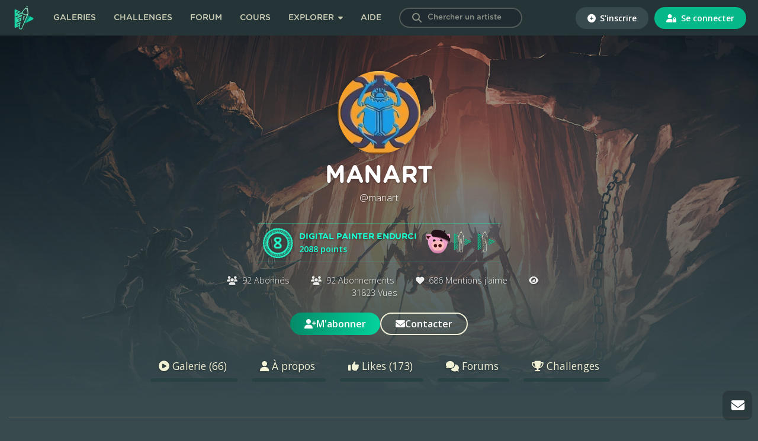

--- FILE ---
content_type: text/html; charset=UTF-8
request_url: https://digitalpainting.school/m/manart/gallery/album/3d
body_size: 8015
content:
<!doctype html>
<html lang="fr">
<head><script>(function(w,i,g){w[g]=w[g]||[];if(typeof w[g].push=='function')w[g].push(i)})
(window,'GTM-KTL4R5J','google_tags_first_party');</script><script>(function(w,d,s,l){w[l]=w[l]||[];(function(){w[l].push(arguments);})('set', 'developer_id.dYzg1YT', true);
		w[l].push({'gtm.start':new Date().getTime(),event:'gtm.js'});var f=d.getElementsByTagName(s)[0],
		j=d.createElement(s);j.async=true;j.src='/mgq0/';
		f.parentNode.insertBefore(j,f);
		})(window,document,'script','dataLayer');</script>
    <meta charset="utf-8">
    <meta name="viewport" content="width=device-width, initial-scale=1.0, user-scalable=no, shrink-to-fit=no">
    <meta name="turbo-prefetch" content="false">

    <title>Album 3D - Digital Painting .School</title>

    
    <!-- Fav and touch icons -->
    <link rel="apple-touch-icon" sizes="180x180" href="https://static.digitalpainting.school/static/img/favicon/apple-touch-icon.png">
    <link rel="icon" type="image/png" sizes="32x32" href="https://static.digitalpainting.school/static/img/favicon/favicon-32x32.png">
    <link rel="icon" type="image/png" sizes="16x16" href="https://static.digitalpainting.school/static/img/favicon/favicon-16x16.png">
    <link rel="mask-icon" href="https://static.digitalpainting.school/static/img/favicon/safari-pinned-tab.svg" color="#00d6a2">
    <meta name="msapplication-TileColor" content="#ff0000">
    <meta name="theme-color" content="#ffffff">

            <meta name="description"
              content="Apprends le digital painting avec des cours structurés et rejoins la communauté ! Deviens l&#039;artiste que tu rêves d&#039;être. Et l&#039;inscription est gratuite !">
    
    <!-- Font preload -->
    <link rel="preload" href="https://static.digitalpainting.school/static/fonts/gotham/GothamRoundedBold.woff" as="font" type="font/woff"
          crossorigin="anonymous">
    <link rel="preload" href="https://static.digitalpainting.school/static/fonts/gotham/GothamRoundedBold.eot" as="font"
          type="application/vnd.ms-fontobject" crossorigin="anonymous">
    <link rel="preload" href="https://static.digitalpainting.school/static/fonts/gotham/GothamRoundedBold.ttf" as="font" type="font/ttf"
          crossorigin="anonymous">
    <link rel="preload" href="https://static.digitalpainting.school/static/fonts/gotham/GothamRoundedBold.svg" as="font" type="image/svg+xml"
          crossorigin="anonymous">

    <!-- Stylsheets -->
    <link rel="stylesheet" href="https://static.digitalpainting.school/static/css/gotham.css">
    <link rel="stylesheet" href="https://fonts.googleapis.com/css?family=Open+Sans:300,400,600,700,800" media="none"
          onload="if(media!='all')media='all'">
    <link rel="stylesheet" href="https://static.digitalpainting.school/static/css/all.min.css">

            <link rel="stylesheet" href="https://static.digitalpainting.school/build/app.78061528.css" data-turbo-track="reload">
    
    <!-- Extra tags-->
        <meta property="og:title" content="3D par Manart" />
        <meta property="og:image" content="https://media.digitalpainting.school/media/cache/thumb400x400/uploads/creation/5c/d5/5cd5363414a2c293834290.jpg" />
        <meta property="og:url" content="https://digitalpainting.school/m/manart/gallery/album/3d" />
        <meta property="og:description" content="Découvrez l'album 3D de Manart sur DigitalPainting.School" />
        <meta property="og:site_name" content="Digitalpainting.school" />
    <meta name="twitter:card" content="summary_large_image" />

    
    <!-- Tarte au citron -->
    <script type="text/javascript" src="https://static.digitalpainting.school/tarteaucitron/tarteaucitron.js"></script>
    <script type="text/javascript">
        var tarteaucitronForceExpire = ""; // In days
        tarteaucitron.init({
            // Custom rules
            "expireAccept": 365, // In days
            "expireDeny": 1,

            // Tarteaucitron rules
            "privacyUrl": "", /* Privacy policy url */
            "bodyPosition": "bottom", /* or top to bring it as first element for accessibility */

            "hashtag": "#tarteaucitron", /* Open the panel with this hashtag */
            "cookieName": "tarteaucitron", /* Cookie name */

            "orientation": "middle", /* Banner position (top - bottom - middle - popup) */

            "groupServices": false, /* Group services by category */
            "showDetailsOnClick": false, /* Click to expand the description */
            "serviceDefaultState": "wait", /* Default state (true - wait - false) */

            "showAlertSmall": false, /* Show the small banner on bottom right */
            "cookieslist": true, /* Show the cookie list */

            "showIcon": false, /* Show cookie icon to manage cookies */
            // "iconSrc": "", /* Optional: URL or base64 encoded image */
            "iconPosition": "BottomLeft", /* Position of the icon between BottomRight, BottomLeft, TopRight and TopLeft */

            "adblocker": false, /* Show a Warning if an adblocker is detected */

            "DenyAllCta": true, /* Show the deny all button */
            "AcceptAllCta": true, /* Show the accept all button when highPrivacy on */
            "highPrivacy": true, /* HIGHLY RECOMMANDED Disable auto consent */
            "alwaysNeedConsent": false, /* Ask the consent for "Privacy by design" services */

            "handleBrowserDNTRequest": false, /* If Do Not Track == 1, disallow all */

            "removeCredit": true, /* Remove credit link */
            "moreInfoLink": true, /* Show more info link */
            "useExternalCss": false, /* If false, the tarteaucitron.css file will be loaded */
            "useExternalJs": false, /* If false, the tarteaucitron.services.js file will be loaded */

            //"cookieDomain": "*.digitalpainting.school", /* Shared cookie for multisite */

            "readmoreLink": "/mentions-legales", /* Change the default readmore link */

            "mandatory": true, /* Show a message about mandatory cookies */
            "mandatoryCta": true, /* Show the disabled accept button when mandatory on */

            // "customCloserId": "", /* Optional a11y: Custom element ID used to open the panel */

            "googleConsentMode": true, /* Enable Google Consent Mode v2 for Google ads and GA4 */

            "partnersList": false /* Details the number of partners on the popup and middle banner */
        });

        tarteaucitron.user.gtagUa = 'UA-139267311-1';
        (tarteaucitron.job = tarteaucitron.job || []).push('facebookpixel');

    </script>

    <!-- Google Tag Manager -->
    <script>(function(w,d,s,l,i){w[l]=w[l]||[];w[l].push({'gtm.start':
    new Date().getTime(),event:'gtm.js'});var f=d.getElementsByTagName(s)[0],
    j=d.createElement(s),dl=l!='dataLayer'?'&l='+l:'';j.async=true;j.src=
    'https://www.googletagmanager.com/gtm.js?id='+i+dl;f.parentNode.insertBefore(j,f);
    })(window,document,'script','dataLayer','GTM-KTL4R5J');</script>
    <!-- End Google Tag Manager -->

                    <script src="https://static.digitalpainting.school/build/runtime.14790cfd.js" defer data-turbo-track="reload"></script><script src="https://static.digitalpainting.school/build/app.b56ac706.js" defer data-turbo-track="reload"></script>
    
    <script>
        window.route_profile_image = "/m/manart/settings/update-image";
    </script>

    
    <script type='text/javascript' src='https://transactions.sendowl.com/assets/sendowl.js'></script>
    <script async src="//tinder.thrivecart.com/embed/v2/thrivecart.js"></script>

    <!-- Global site tag (gtag.js) - Google Analytics -->
    <script async src="https://www.googletagmanager.com/gtag/js?id=UA-139267311-1"></script>

    <!-- Cookies Promo -->
            </head>

<body
    class="  "
    data-is-mobile="0" data-is-tablet="0"
    data-controller="global"
    >

<!-- Google Tag Manager (noscript) -->
<noscript><iframe src="https://www.googletagmanager.com/ns.html?id=GTM-KTL4R5J"
height="0" width="0" style="display:none;visibility:hidden"></iframe></noscript>
<!-- End Google Tag Manager (noscript) -->


    <div class="modal fade" id="loginModal" tabindex="-1" role="dialog" aria-hidden="true">
    <div class="modal-dialog modal-dialog-centered" role="document">
        <div class="modal-content">
            <button type="button" class="close" data-dismiss="modal" aria-label="Close">
                <span aria-hidden="true">&times;</span>
            </button>
            <div class="modal-body modal-login">
                <form action="https://digitalpainting.school/login_check" method="post">
                    <input type="hidden" name="_csrf_token" value="d04b8612b.6DWb3rQppjjsAzm2GSRiozU2nnzNorEp16SKKSCi0T8.g3H_rPlNlnnaQAjZVmcW5XxQxkurkMtmgJTSYHXB4UixBOytzUTSTNpwdA" />
                    <h3 class="title">Connecte-toi</h3>
                    <p>
                        <em>ou</em>
                        <a href="/register/" class="new-account">Crée un compte</a>
                    </p>
                    <p class="text-center btns-social">
                        <a href="/connect/facebook" class="btn btn-primary btn-fb"><i class="icon fab fa-facebook-f"></i> Facebook</a>
                        <a href="/connect/google" class="btn btn-danger"><i class="icon fab fa-google"></i> Google</a>
                    </p>
                    <hr>
                    <p>
                        <input class="form-control" type="text" id="username" name="_username" value="" required="required" autocomplete="username" placeholder="Nom d&#039;utilisateur ou Email" />
                    </p>

                    <p>
                        <input class="form-control" type="password" id="password" name="_password" required="required" autocomplete="current-password" placeholder="Mot de passe" />
                    </p>

                    <p class="left">
                        <input type="checkbox" id="remember_me" name="_remember_me" value="on">
                        <label class="form-check-label" for="remember_me">Se souvenir de moi</label>
                    </p>
                    <p class="right">
                        <a href="/resetting/request">Mot de passe oubli&eacute; ?</a>
                    </p>
                    <div class="clear"></div>

                    <p>
                        <button class="form-control btn btn-primary" type="submit" id="_submit" name="_submit" >Se connecter</button>
                    </p>
                </form>
            </div>
        </div>
    </div>
</div>
<nav class="navbar" data-controller="navbar">
    <div class="navbar-left">
    <button type="button" class="navbar-mobile-button" aria-label="mobile-navbar">
        <i class="fas fa-bars"></i>
    </button>
    <a href="https://digitalpainting.school/">
                        <img class="brand-img" src="https://static.digitalpainting.school/static/img/logo_digitalpainting_school.png" alt="Digital Painting .School" />
    </a>
    <ul data-visible="false">
                <li class="navbar-link">
            <a href="https://digitalpainting.school/galeries" class="">Galeries</a>
        </li>
        <li class="navbar-link">
        <a href="https://digitalpainting.school/challenges" class="">Challenges</a>
        </li>
        <li class="navbar-link">
        <a href="https://digitalpainting.school/forum" class="">Forum</a>
        </li>
        <li class="navbar-link">
                            <a href="https://digitalpainting.school/cours" class="">Cours</a>
                    </li>
        <li class="navbar-link" data-dropdown-menu>
            <button type="button" class="navbar-button navbar-dropdown explorer-button" data-dropdown-button>
                Explorer
                <i class="fas fa-caret-down"></i>
                <i class="fas fa-chevron-down fa-lg"></i>
            </button>
            <div class="dropdown-menu explorer" data-visible="false">
                <ul>
                    <li class="dropdown-title">
                        <i class="far fa-lightbulb fa-lg"></i>
                        Ressources &amp; Inspiration
                    </li>
                    <li class="dropdown-link">
                        <a href="https://digitalpainting.school/ressources" class="">Ressources</a>
                    </li>
                    <li class="dropdown-link">
                        <a href="/guides/logiciels/procreate/brushs" class="">Brushs pour Procreate</a>
                    </li>
                    <li class="dropdown-link">
                        <a href="https://digitalpainting.school/magazine" class="">Le magazine DPS</a>
                    </li>
                    <li class="dropdown-link">
                        <a href="https://digitalpainting.school/podcasts" class="">Podcasts</a>
                    </li>
                    <li class="dropdown-link">
                        <a href="https://digitalpainting.school/guides/tablettes" class="">Les meilleures tablettes graphiques en 2026</a>
                    </li>
                    <li class="dropdown-link">
                        <a href="https://digitalpainting.school/guides" class="">Tous les guides DPS</a>
                    </li>
                </ul>
                <ul>
                    <li class="dropdown-title">
                        <i class="fa-solid fa-child-reaching fa-lg"></i>
                        Communaut&eacute; &amp; &eacute;cole
                    </li>
                    <li class="dropdown-link">
                        <a href="https://digitalpainting.school/les-membres" class="">Les membres</a>
                    </li>
                    <li class="dropdown-link">
                        <a href="https://digitalpainting.school/annuaire-des-pros" class="">L'annuaire des <span class="badge_pro">PRO</span></a>
                    </li>
                    <li class="dropdown-link">
                        <a href="https://digitalpainting.school/equipe" class="">L'&eacute;quipe DPS</a>
                    </li>
                    <li class="dropdown-link">
                        <a href="https://digitalpaintingschool.myspreadshop.fr/" target="_blank">V&ecirc;tements &amp; Goodies</a>
                    </li>
                    <li class="dropdown-link">
                        <a href="https://digitalpainting.school/a-propos" class="">L'histoire de l'&eacute;cole</a>
                    </li>
                    <li class="dropdown-link">
                        <a href="https://digitalpainting.school/formateurs" class="">Les formateurs</a>
                    </li>
                    <li class="dropdown-link">
                        <a href="https://digitalpainting.school/avis" class="">Les avis des &eacute;l&egrave;ves</a>
                    </li>
                    <li class="dropdown-link">
                        <a href="https://digitalpainting.school/progressions-des-eleves" class="">Progression des &eacute;l&egrave;ves</a>
                    </li>
                </ul>
                <ul>
                    <li class="dropdown-title">
                        <i class="fa-solid fa-fire fa-lg"></i>
                        <span>O&ugrave; nous retrouver</span>
                    </li>
                    <li class="dropdown-link">
                        <a target="_blank" href="https://www.youtube.com/channel/UCT5xYWmdswOXorm9imkif1g">
                            <i class="fab fa-youtube"></i>
                            <span>Cha&icirc;ne Youtube</span>
                        </a>
                    </li>
                    <li class="dropdown-link">
                        <a target="_blank" href="https://www.instagram.com/digitalpaintingschool/">
                            <i class="fab fa-instagram"></i>
                            <span>Instagram</span>
                        </a>
                    </li>
                    <li class="dropdown-link">
                        <a target="_blank" href="https://www.tiktok.com/@digitalpaintingschool">
                            <i class="fab fa-tiktok"></i>
                            <span>Tiktok</span>
                        </a>
                    </li>
                    <li class="dropdown-link">
                        <a target="_blank" href="https://www.facebook.com/DigitalPaintingSchool/">
                            <i class="fab fa-facebook-f"></i>
                            <span>Facebook</span>
                        </a>
                    </li>
                    <li class="dropdown-link">
                        <a target="_blank" href="https://www.linkedin.com/company/digitalpainting.school/">
                            <i class="fab fa-linkedin-in"></i>
                            <span>LinkedIn</span>
                        </a>
                    </li>
                    <a target="_blank" href="https://digitalpainting.school/discord">
                        <button type="button" class="navbar-button discord-button">
                            <i class="fab fa-discord"></i>
                            <span>Discord</span>
                        </button>
                    </a>
                </ul>
            </div>
        </li>
                    <li class="navbar-link">
                <a href="https://digitalpainting.school/aide" class="">Aide</a>
            </li>
        
        <li class="navbar-link">
            <form data-controller="members-search" action="/galeries/search" class="search-bar nav-search">
                <button type="submit" id="search-submit" aria-label="Search"><i class="icon fas fa-search"></i></button>
                <input type="hidden" name="t" value="artists">
                <label for="search" class="visually-hidden">Chercher un artiste</label>
                <input data-action="input->members-search#search" data-members-search-target="input" type="text" id="search" name="s" placeholder="Chercher un artiste" class="user-search-completion form-control ui-autocomplete-input redirect">
                <ul data-members-search-target="results" class="d-none ui-menu ui-widget ui-widget-content ui-autocomplete ui-front"></ul>
            </form>
        </li>
    </ul>
    </div>
    <div class="navbar-right">
    <ul>
                <li class="navbar-connection">
                        <a href="https://digitalpainting.school/register/?_target_path=/m/manart/gallery/album/3d">
                <button type="button" class="signup">
                <i class="fas fa-plus-circle"></i>
                S&#039;inscrire
                </button>
            </a>
            </li>
            <li class="navbar-connection">
            <a href="https://digitalpainting.school/login?_target_path=/m/manart/gallery/album/3d">
                <button type="button" class="signin">
                <i class="fas fa-user-lock"></i>
                Se connecter
                </button>
            </a>
        </li>
            </ul>
    </div>
    <div class="navbar-center" style="display: none">
        <ul id="3">
            <li>
                <div class="navbar-notification-mobile">
                    <span class="notification-mobile-title">Placeholder</span>
                    <button type="button" aria-label="Button">
                        <i class="fas fa-times"></i>
                    </button>
                </div>
            </li>
        </ul>
    </div>
</nav>
<section id="main" class="gallery " >
    
    
        
    <!-- Modal -->
    <div data-controller="profile-image">
        <div class="modal fade" id="profileImageModal" tabindex="-1" role="dialog" aria-labelledby="profileImageModal"
             aria-hidden="true" data-profile-image-target="modal">
            <div class="modal-dialog modal-dialog-centered" role="document">
                <div class="modal-content">
                    <button type="button" class="close" data-dismiss="modal" aria-label="Close">
                        <span aria-hidden="true">×</span>
                    </button>
                    <div class="modal-body">
                        <div class="form-group">
                            <div id="profile-dnd-zone" class="dm-uploader text-center profile-dnd-zone">
                                <h2 class="title">Glisser-Déposer</h2>
                                <p>Dépose ton image ici</p>
                                <p>ou</p>
                                <div class="btn btn-primary btn-block">
                                    <span>Sélectionne un fichier</span>
                                    <input type="file" title="Click to add Files" multiple="">
                                    <input type="hidden" class="image-type">
                                </div>
                                <div class="">
                                    <ul id="profile-image-files" class="profile-image-files" data-profile-image-target="filesList">
                                    </ul>
                                </div>
                            </div>
                            <p class="closeUpload"><span data-dismiss="modal" aria-label="Close">Fermer</span></p>
                        </div>
                    </div>
                </div>
            </div>
        </div>

        <!-- File item template -->
        <script type="text/html" id="files-template">
            <li class="">
                <div class="row">
                    <div class="col-sm-2">
                        <img class="mr-3 mb-2 preview-img" src="https://placehold.it/150x90" alt="Generic placeholder image" />
                    </div>
                    <div class="media-body col-sm-12">
                        <p class="mb-2">
                            <strong>%%filename%%</strong> - <span class="text-muted">En attente...</span>
                        </p>
                        <div class="progress m-5">
                            <div class="progress-bar progress-bar-striped progress-bar-animated bg-primary"
                                 role="progressbar"
                                 style="width: 0%"
                                 aria-valuenow="0" aria-valuemin="0" aria-valuemax="100">
                            </div>
                        </div>
                        <hr class="mt-1 mb-1"/>
                    </div>
                </div>
            </li>
        </script>

        <header class="header-user"
                style="background-image:url(https://media.digitalpainting.school/media/cache/profile_cover/uploads/profile/5c/d5/5cd53166ec360873372887.jpg);">

            <div class="content">
                                    <span class="avatar">
                        


    

                        
<img src="https://media.digitalpainting.school/media/cache/squared_thumbnail/uploads/profile/5c/d5/5cd53166ec21a730516404.jpg" alt="Manart" class="img-thumbnail user-avatar" itemprop="" />                    </span>
                
                <h1>Manart</h1>
                                    <p class="username">@manart</p>
                    <p class="level">

                        
                                                                                                                                                                    
                        <span class="level-badge">
                            <img src="https://media.digitalpainting.school/media/cache/mini_thumb/uploads/rank/5b982faf772b5268494346.png" alt="Digital painter endurci"/>
                        </span>
                        <span class="level-txt"><strong>Digital painter endurci</strong><br/><em>2088 points</em></span>
                        <a class="level-badges" >
                            <span class="badges-list">
                                                                                                        <img src="https://media.digitalpainting.school/media/cache/mini_thumb/uploads/badge/5cd2f00769362716323134.png"
                                        width="20" alt="Cochon fondateur" title="Cochon fondateur"/>
                                                                                                                                            <img src="https://media.digitalpainting.school/media/cache/mini_thumb/uploads/badge/5cd2f056d7d49114710706.png"
                                        width="20" alt="Nouveau membre" title="Nouveau membre"/>
                                                                                                                                            <img src="https://media.digitalpainting.school/media/cache/mini_thumb/uploads/badge/5cd2f1e29234b253265865.png"
                                        width="20" alt="Créateur de sujet" title="Créateur de sujet"/>
                                    </span>                                                            </span>
                        </a>
                    </p>
                                        
                <div>
                    <div class="row">
                        <div class="stats">
                            <div class="row">
                                <div class="col-sm-12 text-center">
                                    <span class="pl-3 pr-3">
                                        <a href="/m/manart/subscribers" style="color: #ffffff;">
                                            <i class="icon fas fa-users"></i>
                                                                                        92 Abonnés
                                        </a>
                                    </span>
                                    <span class="pl-3 pr-3">
                                        <a href="/m/manart/subscriptions" style="color: #ffffff;">
                                            <i class="icon fas fa-users"></i>
                                            92 Abonnements
                                        </a>
                                    </span>
                                    <span class="pl-3 pr-3">
                                        <i class="icon fas fa-heart"></i>
                                                                                686 Mentions j'aime
                                    </span>
                                    <span class="pl-3 pr-3">
                                        <i class="icon fas fa-eye"></i>
                                                                                31823 Vues
                                    </span>
                                </div>
                            </div>

                            <div class="row">
                                <div class="col-sm-12 mt-2 social-links">
                                                                                                                                                                                </div>
                            </div>
                        </div>
                    </div>
                </div>
                <div class="profile-buttons">
                                                                <a href="https://digitalpainting.school/login">
                            <button type="button" class="btn-dps-gradient">
                                <i class="icon fas fa-user-plus"></i> M'abonner
                            </button>
                        </a>
                        <a href="https://digitalpainting.school/login">
                            <button type="button" class="btn-dps-transparent">
                                <i class="icon fas fa-envelope"></i> Contacter
                            </button>
                        </a>
                    
                </div>

                <nav class="profile-tabs">
                                        
                    <div class="sub-tabs">
                        <ul class="nav" id="myTab" role="tablist">
                            <li class="nav-item">
                                <a href="/m/manart" >
                                    <i class="fas fa-play-circle"></i>
                                    Galerie
                                                                            (66)
                                                                    </a>
                            </li>

                            <li class="nav-item">
                                <a href="/m/manart/aboutme" >
                                    <i class="fa-solid fa-user"></i>
                                    À propos
                                </a>
                            </li>

                            
                            <li class="nav-item">
                                <a href="/m/manart/likes" >
                                    <i class="fas fa-thumbs-up"></i>
                                    Likes
                                                                            (173)
                                                                    </a>
                            </li>

                            
                            <li class="nav-item">
                                <a href="/m/manart/forum" >
                                    <i class="fas fa-comments"></i>
                                    Forums
                                </a>
                            </li>

                            
                            
                            
                            <li class="nav-item">
                                <a href="/m/manart/challenges" >
                                    <i class="fas fa-trophy"></i>
                                    Challenges
                                </a>
                            </li>

                            
                                                    </ul>
                    </div>
                </nav>
            </div>
        </header>
    </div>



    <div class="container">
                            <hr style="max-width: 1250px; margin: 2rem auto; border-top: 1px solid rgba(0, 0, 0, 0.1); border-top-color: #6A6A6A;" />
        <div class="sub-tabs">
            <ul id="list-album" class="text-center">
                <li id="first-element-album" >
                    <a href="/m/manart">Tous</a>
                </li>
                                                                                <li >
                            <a href="/m/manart/gallery/album/digital-painting-8">Digital Painting
                                <span>19</span></a></li>
                        </li>
                                                                                                    <li >
                            <a href="/m/manart/gallery/album/traditionnel-4">Traditionnel
                                <span>27</span></a></li>
                        </li>
                                                                                                    <li class="active">
                            <a href="/m/manart/gallery/album/3d">3D
                                <span>5</span></a></li>
                        </li>
                                                </ul>
        </div>
    
            <div class="rowPadding">
        <h4>Album 3D</h4>
        <p></p>
    </div>
    <div class="medias" data-controller="block-reveal" data-wrapper-selector="ul#listing-gallery">
        <ul id="listing-gallery">
            
            <div class="load-more infinite-scroll">
    <div id="pagination" >
                                                    <li class="thumbnail showEach" data-block-reveal-target="showEach">
                    <a href="/galeries/20322?dpsalbum=album"
                                                            style="background-image: url('https://media.digitalpainting.school/media/cache/squared_thumbnail400x400/uploads/creation/5c/d5/5cd5363414a2c293834290.jpg');"
                                                >
                                                                                            </a>
                </li>
                                                                <li class="thumbnail showEach" data-block-reveal-target="showEach">
                    <a href="/galeries/12934?dpsalbum=album"
                                                            style="background-image: url('https://media.digitalpainting.school/media/cache/squared_thumbnail400x400/uploads/creation/5c/d5/5cd5359bc0436209616185.jpg');"
                                                >
                                                                                            </a>
                </li>
                                                                <li class="thumbnail showEach" data-block-reveal-target="showEach">
                    <a href="/galeries/12916?dpsalbum=album"
                                                            style="background-image: url('https://media.digitalpainting.school/media/cache/squared_thumbnail400x400/uploads/creation/5c/d5/5cd5359b898f0236569929.jpg');"
                                                >
                                                                                            </a>
                </li>
                                                                <li class="thumbnail showEach" data-block-reveal-target="showEach">
                    <a href="/galeries/12915?dpsalbum=album"
                                                            style="background-image: url('https://media.digitalpainting.school/media/cache/squared_thumbnail400x400/uploads/creation/5c/d5/5cd5359b8156a194675446.jpg');"
                                                >
                                                                                            </a>
                </li>
                                                                <li class="thumbnail showEach" data-block-reveal-target="showEach">
                    <a href="/galeries/12914?dpsalbum=album"
                                                            style="background-image: url('https://media.digitalpainting.school/media/cache/squared_thumbnail400x400/uploads/creation/5c/d5/5cd5359b7c32c966223362.jpg');"
                                                >
                                                                                            </a>
                </li>
                        </div>

    

    <input type="hidden" id="load-on-process" name="load-on-process" value="false">
</div>
        </ul>

        <div class="clear"></div>

        <div id='more' class="text-center d-none" ><h3>Loading...</h3></div>

        <input type="hidden" id="url-data" value="/m/748/gallery-album-data/266" >
        <input type="hidden" id="total" value="5" >
        <input type="hidden" id="itemsPerPage" value="20" >

    </div>
    <div class="modal fade" id="newAlbumModal" tabindex="-1" role="dialog"
     aria-labelledby="newAlbumModal" aria-hidden="true">
    <div class="modal-dialog modal-popup modal-dialog-centered" role="document">
        <div class="modal-content">
            <button type="button" class="close" data-dismiss="modal" aria-label="Close">
                <span aria-hidden="true">×</span>
            </button>
            <div class="modal-body">
                <form name="app_form_album" method="post" data-controller="form-validation" id="new-album-form">
                <div class="form-group"><label for="app_form_album_name" class="required">Nom (50 caracteres max)</label><input type="text" id="app_form_album_name" name="app_form_album[name]" required="required" data-max-length="50" class="form-control" /></div>
                <div class="form-group"><label for="app_form_album_description">Description</label><textarea id="app_form_album_description" name="app_form_album[description]" class="form-control"></textarea></div>
                <button type="submit" class="btn btn-primary"><i class="fas fa-paper-plane"></i> Nouvel Album</button>
                <div class="form-group"><input type="text" id="app_form_album_text" name="app_form_album[text]" autocomplete="off" tabindex="-1" style="position: absolute; left: -500%; top: -500%;" class="form-control" /></div><input type="hidden" id="app_form_album__token" name="app_form_album[_token]" value="f4232f186fc7d7d847c75.9FAANLCdKVfX0Tzj_EjelRu9zgmOxdobfwM2mB_f0Ho.ghw5XvGwH2OEsmmhkjmR7yv2_GrJv6ItClcb0miZmQKcYFJEg9Z6JL-GXw" /></form>
            </div>
        </div>
    </div>
</div>
<input type="hidden" id="submitAlbumFormUrl" name="submitAlbumFormUrl" value="/ajax/create-album-user/748" >
    </div>

            <footer id="footer">

            
            <p>
                <strong>©2026 </strong>Digital Painting.School ·
                <a href="/mentions-legales">Mentions légales</a> ·
                <a href="/cgu">CGU</a> ·
                <a href="/cgv">CGV</a> ·
                <a href="/lequipe-de-digitalpainting-school">L'équipe</a> ·
                <a href="/contact">Contact</a> ·
                <a href="#" onclick="event.preventDefault(); tarteaucitron.userInterface.openPanel();" >Cookies</a>
            </p>
        </footer>
    
</section>

<!-- Modal Feedback -->
<!-- End Modal Feedback -->

    <ul id="bottom-quick">
        <li class="scrollTop">
            <a href="#" aria-label="toTop">
                <i class="icon fas fa-angle-up"></i>
            </a>
        </li>
                        <li>
            <a href="/contact">
                <i class="icon fas fa-envelope"></i>
            </a>
        </li>
    </ul>

<script defer src="https://static.cloudflareinsights.com/beacon.min.js/vcd15cbe7772f49c399c6a5babf22c1241717689176015" integrity="sha512-ZpsOmlRQV6y907TI0dKBHq9Md29nnaEIPlkf84rnaERnq6zvWvPUqr2ft8M1aS28oN72PdrCzSjY4U6VaAw1EQ==" data-cf-beacon='{"version":"2024.11.0","token":"81f09376afa74d5b91d3bc6f27c80971","server_timing":{"name":{"cfCacheStatus":true,"cfEdge":true,"cfExtPri":true,"cfL4":true,"cfOrigin":true,"cfSpeedBrain":true},"location_startswith":null}}' crossorigin="anonymous"></script>
</body>
</html>


--- FILE ---
content_type: application/javascript
request_url: https://tinder.thrivecart.com/embed/v2/thrivecart.js
body_size: 26363
content:
!function(){Array.prototype.indexOf||(Array.prototype.indexOf=function(e,d){var i;if(null==this)throw new TypeError('"this" is null or not defined');var t=Object(this),a=t.length>>>0;if(0!=a){d=+d||0;if(!(a<=(d=Math.abs(d)===1/0?0:d)))for(i=Math.max(0<=d?d:a-Math.abs(d),0);i<a;){if(i in t&&t[i]===e)return i;i++}}return-1}),Function.prototype.bind||(Function.prototype.bind=function(e){if("function"!=typeof this)throw new TypeError("Function.prototype.bind - what is trying to be bound is not callable");function d(){return t.apply(this instanceof a?this:e,i.concat(Array.prototype.slice.call(arguments)))}var i=Array.prototype.slice.call(arguments,1),t=this,a=function(){};return this.prototype&&(a.prototype=this.prototype),d.prototype=new a,d}),document.getElementsByClassName||(document.getElementsByClassName=function(e){var d,i,t,a=document,b=[];if(a.querySelectorAll)return a.querySelectorAll("."+e);if(a.evaluate)for(d=a.evaluate(i=".//*[contains(concat(' ', @class, ' '), ' "+e+" ')]",a,null,0,null);t=d.iterateNext();)b.push(t);else for(d=a.getElementsByTagName("*"),i=new RegExp("(^|\\s)"+e+"(\\s|$)"),t=0;t<d.length;t++)i.test(d[t].className)&&b.push(d[t]);return b}),d=this,e=function(){"use strict";function a(e){var d,i,t="";for(d in e)e.hasOwnProperty(d)&&("expires"===d&&("object"!=typeof(i=e[d])&&(i=function(e){var d=new Date,i=e.charAt(e.length-1),t=parseInt(e,10);switch(i){case"Y":d.setFullYear(d.getFullYear()+t);break;case"M":d.setMonth(d.getMonth()+t);break;case"D":d.setDate(d.getDate()+t);break;case"h":d.setHours(d.getHours()+t);break;case"m":d.setMinutes(d.getMinutes()+t);break;case"s":d.setSeconds(d.getSeconds()+t);break;default:d=new Date(e)}return d}(i+="number"==typeof i?"D":"")),e[d]=i.toUTCString()),"secure"===d?e[d]&&(t+=";"+d):t+=";"+d+"="+e[d]);return e.hasOwnProperty("path")||(t+=";path=/"),t}function t(e,d,i){if(void 0===d)return t.get(e);null===d?t.remove(e):t.set(e,d,i)}return t.enabled=function(){var e,d="__test_key";return document.cookie=d+"=1",(e=!!document.cookie)&&t.remove(d),e},t.get=function(e,d){if("string"!=typeof e||!e)return null;e="(?:^|; )"+e.replace(/[.*+?^$|[\](){}\\-]/g,"\\$&")+"(?:=([^;]*?))?(?:;|$)";e=new RegExp(e).exec(document.cookie);return null!==e?d?e[1]:decodeURIComponent(e[1]):null},t.getRaw=function(e){return t.get(e,!0)},t.set=function(e,d,i,t){!0!==i&&(t=i,i=!1),t=a(t||{});e=e+"="+(i?d:encodeURIComponent(d))+t;document.cookie=e},t.setRaw=function(e,d,i){t.set(e,d,!0,i)},t.remove=function(e){t.set(e,"a",{expires:new Date})},t},"function"==typeof define&&define.amd?define(e):"object"==typeof exports?module.exports=e():d.Cookie=e(),window.ThriveCart=window.ThriveCart||{};var e,p,_,g,v,m,j,n,k,z,b,W,y,i,h,E,d,t,a,l,w,r,u,c,x,o,f,s,A,N,O,H,C,P=window.ThriveCart,M=window.ThriveCart.v2=window.ThriveCart.v2||{};function q(){return window.MutationObserver||window.WebKitMutationObserver||window.MozMutationObserver}function S(e,d,i){e.addEventListener(d,i,!1)}function B(e,d,i){e.removeEventListener(d,i,!1)}function L(e){return n+"["+(d="Host page: "+(e=e),d=window.top!==window.self?window.parentIFrame&&window.parentIFrame.getId?window.parentIFrame.getId()+": "+e:"Nested host page: "+e:d)+"]";var d}function D(e){return y[e]?y[e].log:v}function I(e,d){J("log",e,d,D(e))}function V(e,d){J("info",e,d,D(e))}function T(e,d){J("warn",e,d,!0)}function J(e,d,i,t){!0===t&&"object"==typeof window.console&&console[e](L(d),i)}function K(e){function i(){t("Height"),t("Width"),ie(function(){de(o),G(f),v("onResized",o)},o,"init")}function d(){var e=x.substr(k).split(":"),d=e[1]?parseInt(e[1],10):0,i=y[e[0]]&&y[e[0]].iframe,t=getComputedStyle(i);return{iframe:i,id:e[0],height:d+function(e){if("border-box"!==e.boxSizing)return 0;var d=e.paddingTop?parseInt(e.paddingTop,10):0,e=e.paddingBottom?parseInt(e.paddingBottom,10):0;return d+e}(t)+function(e){if("border-box"!==e.boxSizing)return 0;var d=e.borderTopWidth?parseInt(e.borderTopWidth,10):0,e=e.borderBottomWidth?parseInt(e.borderBottomWidth,10):0;return d+e}(t),width:e[2],type:e[3]}}function t(e){var d=Number(y[f]["max"+e]),i=Number(y[f]["min"+e]),e=e.toLowerCase(),t=Number(o[e]);I(f,"Checking "+e+" is in range "+i+"-"+d),t<i&&(t=i,I(f,"Set "+e+" to min value")),d<t&&(t=d,I(f,"Set "+e+" to max value")),o[e]=""+t}function a(){var t=e.origin,a=y[f]&&y[f].checkOrigin;if(a&&""+t!="null"&&!function(){if(a.constructor!==Array)return e=y[f]&&y[f].remoteHost,I(f,"Checking connection is from: "+e),t===e;var e,d=0,i=!1;for(I(f,"Checking connection is from allowed list of origins: "+a);d<a.length;d++)if(a[d]===t){i=!0;break}return i}())throw new Error("Unexpected message received from: "+t+" for "+o.iframe.id+". Message was: "+e.data+". This error can be disabled by setting the checkOrigin: false option or by providing of array of trusted domains.");return 1}function m(e){return x.substr(x.indexOf(":")+j+e)}function l(i,t){var e,d,a;e=function(){var e,d;F("Send Page Info","pageInfo:"+(e=document.body.getBoundingClientRect(),d=o.iframe.getBoundingClientRect(),JSON.stringify({iframeHeight:d.height,iframeWidth:d.width,clientHeight:Math.max(document.documentElement.clientHeight,window.innerHeight||0),clientWidth:Math.max(document.documentElement.clientWidth,window.innerWidth||0),offsetTop:parseInt(d.top-e.top,10),offsetLeft:parseInt(d.left-e.left,10),scrollTop:window.pageYOffset,scrollLeft:window.pageXOffset,documentHeight:document.documentElement.clientHeight,documentWidth:document.documentElement.clientWidth,windowHeight:window.innerHeight,windowWidth:window.innerWidth})),i,t)},d=32,E[a=t]||(E[a]=setTimeout(function(){E[a]=null,e()},d))}function b(e){e=e.getBoundingClientRect();return Y(f),{x:Math.floor(Number(e.left)+Number(z.x)),y:Math.floor(Number(e.top)+Number(z.y))}}function w(e){var d=e?b(o.iframe):{x:0,y:0},i={x:Number(o.width)+d.x,y:Number(o.height)+d.y};I(f,"Reposition requested from iFrame (offset x:"+d.x+" y:"+d.y+")"),window.top!==window.self?window.parentIFrame?window.parentIFrame["scrollTo"+(e?"Offset":"")](i.x,i.y):T(f,"Unable to scroll to requested position, window.parentIFrame not found"):(z=i,r(),I(f,"--"))}function r(){!1!==v("onScroll",z)?G(f):Z()}function _(e){var e=e.split("#")[1]||"",d=decodeURIComponent(e),d=document.getElementById(d)||document.getElementsByName(d)[0];d?(d=b(d),I(f,"Moving to in page link (#"+e+") at x: "+d.x+" y: "+d.y),z={x:d.x,y:d.y},r(),I(f,"--")):window.top!==window.self?window.parentIFrame?window.parentIFrame.moveToAnchor(e):I(f,"In page link #"+e+" not found and window.parentIFrame not found"):I(f,"In page link #"+e+" not found")}function g(e){var d,i={};i=0===Number(o.width)&&0===Number(o.height)?{x:(d=m(9).split(":"))[1],y:d[0]}:{x:o.width,y:o.height},v(e,{iframe:o.iframe,screenX:Number(i.x),screenY:Number(i.y),type:o.type})}function v(e,d){return U(f,e,d)}function h(){switch(y[f]&&y[f].firstRun&&y[f]&&(y[f].firstRun=!1),o.type){case"close":X(o.iframe);break;case"message":d=m(6),I(f,"onMessage passed: {iframe: "+o.iframe.id+", message: "+d+"}"),v("onMessage",{iframe:o.iframe,message:JSON.parse(d)}),I(f,"--");break;case"mouseenter":g("onMouseEnter");break;case"mouseleave":g("onMouseLeave");break;case"autoResize":y[f].autoResize=JSON.parse(m(9));break;case"scrollTo":w(!1);break;case"scrollToOffset":w(!0);break;case"pageInfo":l(y[f]&&y[f].iframe,f),b=f,e("Add ",S),y[b]&&(y[b].stopPageInfo=a);break;case"pageInfoStop":y[f]&&y[f].stopPageInfo&&(y[f].stopPageInfo(),delete y[f].stopPageInfo);break;case"inPageLink":_(m(9));break;case"reset":ee(o);break;case"init":i(),v("onInit",o.iframe);break;default:0===Number(o.width)&&0===Number(o.height)?T("Unsupported message received ("+o.type+"), this is likely due to the iframe containing a later version of iframe-resizer than the parent page"):i()}function e(d,i){function t(){y[b]?l(y[b].iframe,b):a()}["scroll","resize"].forEach(function(e){I(b,d+e+" listener for sendPageInfo"),i(window,e,t)})}function a(){e("Remove ",B)}var b,d}var u,c,x=e.data,o={},f=null;if("[iFrameResizerChild]Ready"===x)for(var s in y)F("iFrame requested init",te(s),y[s].iframe,s);else n===(""+x).substr(0,k)&&x.substr(k).split(":")[0]in y?(o=d(),f=o.id,y[f]&&(y[f].loaded=!0),(c=o.type in{true:1,false:1,undefined:1})&&I(f,"Ignoring init message from meta parent page"),!c&&(c=!0,y[u=f]||(c=!1,T(o.type+" No settings for "+u+". Message was: "+x)),c)&&(I(f,"Received: "+x),u=!0,null===o.iframe&&(T(f,"IFrame ("+o.id+") not found"),u=!1),u&&a()&&h())):V(f,"Ignored: "+x)}function U(e,d,i){var t=null,a=null;if(y[e]){if("function"!=typeof(t=y[e][d]))throw new TypeError(d+" on iFrame["+e+"] is not a function");a=t(i)}return a}function Q(e){e=e.id;delete y[e]}function X(e){var d=e.id;if(!1===U(d,"onClose",d))I(d,"Close iframe cancelled by onClose event");else{I(d,"Removing iFrame: "+d);try{e.parentNode&&e.parentNode.removeChild(e)}catch(e){T(e)}U(d,"onClosed",d),I(d,"--"),Q(e)}}function Y(e){null===z&&I(e,"Get page position: "+(z={x:window.pageXOffset!==_?window.pageXOffset:document.documentElement.scrollLeft,y:window.pageYOffset!==_?window.pageYOffset:document.documentElement.scrollTop}).x+","+z.y)}function G(e){null!==z&&(window.scrollTo(z.x,z.y),I(e,"Set page position: "+z.x+","+z.y),Z())}function Z(){z=null}function ee(e){I(e.id,"Size reset requested by "+("init"===e.type?"host page":"iFrame")),Y(e.id),ie(function(){de(e),F("reset","reset",e.iframe,e.id)},e,"reset")}function de(a){function i(e){var d;function i(){Object.keys(y).forEach(function(e){function d(e){return"0px"===(y[i]&&y[i].iframe.style[e])}var i;y[i=e]&&null!==y[i].iframe.offsetParent&&(d("height")||d("width"))&&F("Visibility change","resize",y[i].iframe,i)})}function t(e){I("window","Mutation observed: "+e[0].target+" "+e[0].type),be(i,16)}!m&&"0"===a[e]&&(m=!0,I(b,"Hidden iFrame detected, creating visibility listener"),e=q())&&(d=document.querySelector("body"),new e(t).observe(d,{attributes:!0,attributeOldValue:!1,characterData:!0,characterDataOldValue:!1,childList:!0,subtree:!0}))}function e(e){var d;d=e,a.id?(a.iframe.style[d]=a[d]+"px",I(a.id,"IFrame ("+b+") "+d+" set to "+a[d]+"px")):I("undefined","messageData id not set"),i(e)}var b=a.iframe.id;y[b]&&(y[b].sizeHeight&&e("height"),y[b].sizeWidth)&&e("width")}function ie(e,d,i){i!==d.type&&b&&!window.jasmine?(I(d.id,"Requesting animation frame"),b(e)):e()}function F(d,i,t,a,e){function b(){var e;t&&"contentWindow"in t&&null!==t.contentWindow?(e=y[a]&&y[a].targetOrigin,I(a,"["+d+"] Sending msg to iframe["+a+"] ("+i+") targetOrigin: "+e),t.contentWindow.postMessage(n+i,e)):T(a,"["+d+"] IFrame("+a+") not found")}function m(){e&&y[a]&&y[a].warningTimeout&&(y[a].msgTimeout=setTimeout(function(){!y[a]||y[a].loaded||l||(l=!0,T(a,"IFrame has not responded within "+y[a].warningTimeout/1e3+" seconds. Check iFrameResizer.contentWindow.js has been loaded in iFrame. This message can be ignored if everything is working, or you can set the warningTimeout option to a higher value or zero to suppress this warning."))},y[a].warningTimeout))}var l=!1;a=a||t.id,y[a]&&(b(),m())}function te(e){return e+":"+y[e].bodyMarginV1+":"+y[e].sizeWidth+":"+y[e].log+":"+y[e].interval+":"+y[e].enablePublicMethods+":"+y[e].autoResize+":"+y[e].bodyMargin+":"+y[e].heightCalculationMethod+":"+y[e].bodyBackground+":"+y[e].bodyPadding+":"+y[e].tolerance+":"+y[e].inPageLinks+":"+y[e].resizeFrom+":"+y[e].widthCalculationMethod+":"+y[e].mouseEvents}function ae(t,e){function d(i){var e=q();e&&(e=e,t.parentNode)&&new e(function(e){e.forEach(function(e){Array.prototype.slice.call(e.removedNodes).forEach(function(e){e===t&&X(t)})})}).observe(t.parentNode,{childList:!0}),S(t,"load",function(){var e,d;F("iFrame.onload",i,t,_,!0),e=y[l]&&y[l].firstRun,d=y[l]&&y[l].heightCalculationMethod in W,!e&&d&&ee({iframe:t,height:0,width:0,type:"init"})}),F("init",i,t,_,!0)}function a(e){var d=e.split("Callback");2===d.length&&(this[d="on"+d[0].charAt(0).toUpperCase()+d[0].slice(1)]=this[e],delete this[e],T(l,"Deprecated: '"+e+"' has been renamed '"+d+"'. The old method will be removed in the next major version."))}function i(e){if(e=e||{},y[l]={firstRun:!0,iframe:t,remoteHost:t.src&&t.src.split("/").slice(0,3).join("/")},"object"!=typeof e)throw new TypeError("Options is not an object");Object.keys(e).forEach(a,e);var d,i=e;for(d in h)Object.prototype.hasOwnProperty.call(h,d)&&(y[l][d]=(Object.prototype.hasOwnProperty.call(i,d)?i:h)[d]);y[l]&&(y[l].targetOrigin=!0!==y[l].checkOrigin||""===(e=y[l].remoteHost)||null!==e.match(/^(about:blank|javascript:|file:\/\/)/)?"*":e)}""===(b=t.id)&&(t.id=(m=e&&e.id||h.id+g++,null!==document.getElementById(m)&&(m+=g++),b=m),v=(e||{}).log,I(b,"Added missing iframe ID: "+b+" ("+t.src+")"));var b,m,l=b;if(l in y&&"iFrameResizer"in t)T(l,"Ignored iFrame, already setup.");else{switch(i(e),I(l,"IFrame scrolling "+(y[l]&&y[l].scrolling?"enabled":"disabled")+" for "+l),t.style.overflow=!1===(y[l]&&y[l].scrolling)?"hidden":"auto",y[l]&&y[l].scrolling){case"omit":break;case!0:t.scrolling="yes";break;case!1:t.scrolling="no";break;default:t.scrolling=y[l]?y[l].scrolling:"no"}r("Height"),r("Width"),w("maxHeight"),w("minHeight"),w("maxWidth"),w("minWidth"),"number"!=typeof(y[l]&&y[l].bodyMargin)&&"0"!==(y[l]&&y[l].bodyMargin)||(y[l].bodyMarginV1=y[l].bodyMargin,y[l].bodyMargin=y[l].bodyMargin+"px"),d(te(l)),y[l]&&(y[l].iframe.iFrameResizer={close:X.bind(null,y[l].iframe),removeListeners:Q.bind(null,y[l].iframe),resize:F.bind(null,"Window resize","resize",y[l].iframe),moveToAnchor:function(e){F("Move to anchor","moveToAnchor:"+e,y[l].iframe,l)},sendMessage:function(e){F("Send Message","message:"+(e=JSON.stringify(e)),y[l].iframe,l)}})}function w(e){var d=y[l][e];1/0!==d&&0!==d&&(t.style[e]="number"==typeof d?d+"px":d,I(l,"Set "+e+" = "+t.style[e]))}function r(e){if(y[l]["min"+e]>y[l]["max"+e])throw new Error("Value for min"+e+" can not be greater than max"+e)}}function be(e,d){null===i&&(i=setTimeout(function(){i=null,e()},d))}function me(){"hidden"!==document.visibilityState&&(I("document","Trigger event: Visiblity change"),be(function(){le("Tab Visable","resize")},16))}function le(i,t){Object.keys(y).forEach(function(e){var d;y[d=e]&&"parent"===y[d].resizeFrom&&y[d].autoResize&&!y[d].firstRun&&F(i,t,y[e].iframe,e)})}function we(){S(window,"message",K),S(window,"resize",function(){var e;I("window","Trigger event: "+(e="resize")),be(function(){le("Window "+e,"resize")},16)}),S(document,"visibilitychange",me),S(document,"-webkit-visibilitychange",me)}function re(){function t(e,d){if(d){if(!d.tagName)throw new TypeError("Object is not a valid DOM element");if("IFRAME"!==d.tagName.toUpperCase())throw new TypeError("Expected <IFRAME> tag, found <"+d.tagName+">");ae(d,e),a.push(d)}}for(var a,e=["moz","webkit","o","ms"],d=0;d<e.length&&!b;d+=1)b=window[e[d]+"RequestAnimationFrame"];return b?b=b.bind(window):I("setup","RequestAnimationFrame not supported"),we(),function(e,d){var i;switch(a=[],(i=e)&&i.enablePublicMethods&&T("enablePublicMethods option has been removed, public methods are now always available in the iFrame"),typeof d){case"undefined":case"string":Array.prototype.forEach.call(document.querySelectorAll(d||"iframe"),t.bind(_,e));break;case"object":t(e,d);break;default:throw new TypeError("Unexpected data type ("+typeof d+")")}return a}}function _e(e){e.fn?e.fn.iFrameResize||(e.fn.iFrameResize=function(i){return this.filter("iframe").each(function(e,d){ae(d,i)}).end()}):V("","Unable to bind to jQuery, it is not fully loaded.")}function R(e,d){return e.test(d)}function ge(e){var d=(e=e||navigator.userAgent).split("[FBAN");if(void 0!==d[1]&&(e=d[0]),this.apple={phone:R(t,e),ipod:R(a,e),tablet:!R(t,e)&&R(l,e),device:R(t,e)||R(a,e)||R(l,e)},this.amazon={phone:R(u,e),tablet:!R(u,e)&&R(c,e),device:R(u,e)||R(c,e)},this.android={phone:R(u,e)||R(w,e),tablet:!R(u,e)&&!R(w,e)&&(R(c,e)||R(r,e)),device:R(u,e)||R(c,e)||R(w,e)||R(r,e)},this.windows={phone:R(x,e),tablet:R(o,e),device:R(x,e)||R(o,e)},this.other={blackberry:R(f,e),blackberry10:R(s,e),opera:R(A,e),firefox:R(O,e),chrome:R(N,e),device:R(f,e)||R(s,e)||R(A,e)||R(O,e)||R(N,e)},this.seven_inch=R(H,e),this.any=this.apple.device||this.android.device||this.windows.device||this.other.device||this.seven_inch,this.phone=this.apple.phone||this.android.phone||this.windows.phone,this.tablet=this.apple.tablet||this.android.tablet||this.windows.tablet,"undefined"==typeof window)return this}function ve(){var e=new ge;return e.Class=ge,e}!0!==M.initialised&&(M.initialised=!0,M.helpers={},M.helpers.css=function(e,d){var i=document.createElement("style");i.setAttribute("type","text/css"),document.getElementsByTagName("head")[0].appendChild(i),i.styleSheet?i.styleSheet.cssText=d:i.innerHTML=d},M.helpers.getQueryVariable=function(e){for(var d=window.location.search.substring(1).split("&"),i=0;i<d.length;i++){var t=d[i].split("=");if(t[0]==e)return t[1]}return!1},M.helpers.addEvent=function(d,e,i){d.addEventListener?d.addEventListener(e,function(e){var d=i.apply(this,arguments);return!1===d&&(e.stopPropagation(),e.preventDefault()),d},!1):d.attachEvent("on"+e,function(){var e=i.call(d,window.event);return!1===e&&(window.event.returnValue=!1,window.event.cancelBubble=!0),e})},M.helpers.triggerEvent=function(e,d,i,t){(i=document).createEvent?((t=i.createEvent("HTMLEvents")).initEvent(d,!0,!0),e.dispatchEvent(t)):(t=i.createEventObject(),e.fireEvent("on"+d,t))},M.helpers.ucwords=function(e){var d=(e=e.toLowerCase()).split(" ");e="";for(var i=0;i<d.length;i++){var t=d[i];0<i&&(e+=" "),e+=t=t.charAt(0).toUpperCase()+t.slice(1)}return e},M.helpers.getStyle=function(){var e=document.getElementById("tc-styles");return e||((e=document.createElement("style")).id="tc-styles",document.head.appendChild(e)),e},M.helpers.loadFont=function(e){var d,i,t;void 0===M.fonts[e]&&(i="https://fonts.googleapis.com/css2?display=swap&family="+(d="Dm Sans"===(d=M.helpers.ucwords(e.replace(/\_/g," ")))?"DM Sans":d).replace(/\s+/g,"+"),(t=document.createElement("link")).setAttribute("href",i),t.setAttribute("rel","stylesheet"),document.head.appendChild(t),M.helpers.getStyle().innerText+=".tc-font-"+e+' { font-family: "'+d+'"; }',M.fonts[e]=i)},M.instances={},M.preloaded=void 0===M.preloaded?[]:M.preloaded,M.bound=void 0===M.bound?[]:M.bound,M.channelInstances=void 0===M.channelInstances?{}:M.channelInstances,M.fonts={},P.v2.helpers.css("embed/v2/thrivecart.inject",'@charset "utf-8";.tc-v2-embeddable-trigger{--tc-base-widget-size:14px}.tc-v2-embeddable-trigger h1,.tc-v2-embeddable-trigger h2,.tc-v2-embeddable-trigger h3,.tc-v2-embeddable-trigger h4,.tc-v2-embeddable-trigger h5,.tc-v2-embeddable-trigger h6,.tc-v2-embeddable-trigger p,.tc-v2-embeddable-trigger ul,.tc-v2-embeddable-trigger ol,.tc-v2-embeddable-trigger li,.tc-v2-embeddable-trigger blockquote,.tc-v2-embeddable-trigger input,.tc-v2-embeddable-trigger button{margin:0;padding:0;border:none;outline:none;letter-spacing:inherit;color:inherit;line-height:inherit}@keyframes thrivecart-anim-modal-spinner{to{transform:rotate(360deg)}}.thrivecart-root.tc-v2-modal-visible body{overflow:hidden!important}@media(max-width:567px){.thrivecart-root.tc-v2-modal-visible{padding:0!important}.thrivecart-root.tc-v2-modal-visible body{padding:0!important;overflow:hidden!important;height:100%!important}}.tc-v2-modal-content{transition:opacity 250ms ease,transform 500ms ease-out;-moz-opacity:0;-khtml-opacity:0;opacity:0;-moz-transform:translate(-50%,0%) scale(0.8);-o-transform:translate(-50%,0%) scale(0.8);-ms-transform:translate(-50%,0%) scale(0.8);-webkit-transform:translate(-50%,0%) scale(0.8);transform:translate(-50%,0%) scale(0.8);font-family:-apple-system,"Helvetica Neue",Helvetica,Arial,sans-serif;border-radius:.5em;width:90%;max-width:calc(var(--tc-style_modal_width,40)*1em);-webkit-box-sizing:border-box;-moz-box-sizing:border-box;box-sizing:border-box;-webkit-overflow-scrolling:touch}.tc-v2-modal-content.tc-v2-modal-content-loaded{-moz-opacity:1;-khtml-opacity:1;opacity:1;-moz-transform:translate(-50%,0%) scale(1);-o-transform:translate(-50%,0%) scale(1);-ms-transform:translate(-50%,0%) scale(1);-webkit-transform:translate(-50%,0%) scale(1);transform:translate(-50%,0%) scale(1)}@media(max-width:567px){.tc-v2-modal-content.tc-v2-modal-content-loaded{-moz-transform:none;-o-transform:none;-ms-transform:none;-webkit-transform:none;transform:none}}.tc-v2-modal-content iframe{-webkit-box-sizing:border-box;-moz-box-sizing:border-box;box-sizing:border-box;display:block;margin:0!important;border:none!important;padding:0!important;background:#fff;overflow-x:hidden!important;-webkit-overflow-scrolling:touch;border-radius:calc(var(--tc-style_content_border_radius,0.5)*1em)}@media(max-width:567px){.tc-v2-modal-content iframe{min-height:100%!important;height:100%!important;border-radius:0}}@media(max-width:567px){.tc-v2-modal-content{width:100%!important;height:100%!important;top:0!important;left:0!important;right:0!important;bottom:0!important;margin:0!important;overflow:auto;border-radius:0;transition:opacity 250ms;-moz-transform:none;-o-transform:none;-ms-transform:none;-webkit-transform:none;transform:none}}.tc-v2-modal-overlay{background:var(--tc-style_modal_background_color,#000)!important;transition:opacity 250ms;-moz-opacity:0;-khtml-opacity:0;opacity:0}.tc-v2-modal-overlay.tc-v2-modal-overlay-loaded{-moz-opacity:calc(1 - (var(--tc-style_modal_background_opacity,80) / 100));-khtml-opacity:calc(1 - (var(--tc-style_modal_background_opacity,80) / 100));opacity:calc(1 - (var(--tc-style_modal_background_opacity,80) / 100))}.tc-v2-modal-overlay.tc-v2-modal-overlay-content-loaded:before{opacity:0;animation:unset}.tc-v2-modal-overlay:before{content:"";box-sizing:border-box;position:absolute;top:50%;left:50%;width:3em;height:3em;margin-top:-1.5em;margin-left:-1.5em;border-radius:50%;border:4px solid #ccc;border-top-color:#333;transition:opacity 250ms;opacity:1;animation:thrivecart-anim-modal-spinner .6s linear infinite}.tc-v2-modal-overlay-close{position:absolute;right:-42px;top:0;width:32px;height:32px;-moz-opacity:0.5;-khtml-opacity:0.5;opacity:0.5;cursor:pointer;transition:opacity 150ms}.tc-v2-modal-overlay-close:hover{-moz-opacity:1;-khtml-opacity:1;opacity:1}.tc-v2-modal-overlay-close:before,.tc-v2-modal-overlay-close:after{position:absolute;left:15px;content:" ";height:33px;width:2px;background-color:#fff}.tc-v2-modal-overlay-close:before{-webkit-transform:rotate(45deg);-moz-transform:rotate(45deg);transform:rotate(45deg)}.tc-v2-modal-overlay-close:after{-webkit-transform:rotate(-45deg);-moz-transform:rotate(-45deg);transform:rotate(-45deg)}@media(max-width:567px){.tc-v2-modal-overlay-close{position:fixed;right:10px;left:auto;top:10px;z-index:100;background:rgba(255,255,255,.4);border-radius:50%}.tc-v2-modal-overlay-close:before,.tc-v2-modal-overlay-close:after{background-color:#000;height:23px;top:5px}}.thrivecart-root.tc-v2-modal-blur.thrivecart-visible .tc-v2-modal-blur_el{position:absolute;top:0;right:0;bottom:0;left:0;-webkit-backdrop-filter:blur(0.4em);-o-backdrop-filter:blur(0.4em);-moz-backdrop-filter:blur(0.4em);backdrop-filter:blur(0.4em)}@media(max-width:567px){.thrivecart-root.tc-v2-modal-blur.thrivecart-visible .tc-v2-modal-blur_el{display:none;-webkit-backdrop-filter:none;-o-backdrop-filter:none;-moz-backdrop-filter:none;backdrop-filter:none}}.thrivecart-root.tc-v2-modal-content-shadow .tc-v2-modal-content.tc-v2-modal-content-loaded{box-shadow:0px 20px 40px rgba(9,12,22,.23)}.tc-v2-embeddable-wrapper{opacity:0;height:0;transition:opacity 90ms}.tc-v2-embeddable-wrapper.tc-v2-embeddable-loading{height:60px;opacity:.5}.tc-v2-embeddable-wrapper.tc-v2-embeddable-loading .tc-load{display:block}.tc-v2-embeddable-wrapper.tc-v2-embeddable-loading.tc-v2-embeddable-loaded{opacity:1;height:auto}.tc-v2-embeddable-wrapper.tc-v2-embeddable-loading.tc-v2-embeddable-loaded .tc-load{display:none}.tc-v2-embeddable-wrapper.tc-v2-embeddable-loading.tc-v2-embeddable-loaded iframe{visibility:visible}.tc-v2-embeddable-wrapper .tc-load{display:none}.tc-v2-embeddable-wrapper iframe{width:100%;visibility:hidden}.tc-v2-load-spinner{width:40px;height:40px;margin:100px auto;background-color:#888;opacity:.6;border-radius:100%;-webkit-animation:tc-load-sk-scaleout 1s infinite ease-in-out;animation:tc-load-sk-scaleout 1s infinite ease-in-out}@-webkit-keyframes tc-load-sk-scaleout{0%{-webkit-transform:scale(0)}100%{-webkit-transform:scale(1);opacity:0}}@keyframes tc-load-sk-scaleout{0%{-webkit-transform:scale(0);transform:scale(0)}100%{-webkit-transform:scale(1);transform:scale(1);opacity:0}}.thrivecart-custom-upsell img{cursor:pointer}.thrivecart-custom-upsell-wrapper{opacity:0;height:0;transition:opacity 150ms}.thrivecart-custom-upsell-wrapper.thrivecart-custom-upsell-loading{height:60px;opacity:.5}.thrivecart-custom-upsell-wrapper.thrivecart-custom-upsell-loading .tc-load{display:block}.thrivecart-custom-upsell-wrapper.thrivecart-custom-upsell-loaded{opacity:1;height:auto}.thrivecart-custom-upsell-wrapper.thrivecart-custom-upsell-loaded .tc-load{display:none}.thrivecart-custom-upsell-wrapper.thrivecart-custom-upsell-loaded iframe{visibility:visible}.thrivecart-custom-upsell-wrapper .tc-load{display:none}.thrivecart-custom-upsell-wrapper iframe{width:100%;visibility:hidden}.tc-v2-widget-embeddable_button .builder-v2-block-embeddable_button{text-align:center}.tc-v2-widget-embeddable_button .builder-v2-block-embeddable_button[data-align=left]{text-align:left}.tc-v2-widget-embeddable_button .builder-v2-block-embeddable_button[data-align=right]{text-align:right}.tc-v2-widget-embeddable_button .builder-v2-block-embeddable_button[data-text_padding="0"] .button{padding-left:.767em;padding-right:.767em}.tc-v2-widget-embeddable_button .builder-v2-block-embeddable_button[data-text_padding="1"] .button{padding-left:2em;padding-right:2em}.tc-v2-widget-embeddable_button .builder-v2-block-embeddable_button[data-text_padding="2"] .button{padding-left:2.5em;padding-right:2.5em}.tc-v2-widget-embeddable_button .builder-v2-block-embeddable_button[data-text_padding="3"] .button{padding-left:3em;padding-right:3em}.tc-v2-widget-embeddable_button .builder-v2-block-embeddable_button[data-text_padding="4"] .button{padding-left:3.5em;padding-right:3.5em}.tc-v2-widget-embeddable_button .builder-v2-block-embeddable_button[data-text_padding="5"] .button{padding-left:4em;padding-right:4em}.tc-v2-widget-embeddable_button .builder-v2-block-embeddable_button[data-text_padding="6"] .button{padding-left:4.5em;padding-right:4.5em}.tc-v2-widget-embeddable_button .builder-v2-block-embeddable_button[data-text_padding="7"] .button{padding-left:5em;padding-right:5em}.tc-v2-widget-embeddable_button .builder-v2-block-embeddable_button[data-text_padding="8"] .button{padding-left:5.5em;padding-right:5.5em}.tc-v2-widget-embeddable_button .builder-v2-block-embeddable_button[data-text_padding="9"] .button{padding-left:6em;padding-right:6em}.tc-v2-widget-embeddable_button .builder-v2-block-embeddable_button[data-text_padding="10"] .button{padding-left:6.5em;padding-right:6.5em}.tc-v2-widget-embeddable_button .builder-v2-block-embeddable_button[data-size=auto] .button{margin:0 auto}.tc-v2-widget-embeddable_button .builder-v2-block-embeddable_button[data-size=block] .button{width:100%}.tc-v2-widget-embeddable_button .builder-v2-block-embeddable_button[data-style=rounded] .button{border-radius:.25em}.tc-v2-widget-embeddable_button .builder-v2-block-embeddable_button[data-style=square] .button{border-radius:0!important}.tc-v2-widget-embeddable_button .builder-v2-block-embeddable_button .button{font-size:18px;padding:.75em .767em;text-shadow:none;max-width:100%;white-space:normal}.tc-v2-widget-embeddable_button .builder-v2-block-embeddable_button p{text-align:center}.builder-v2-widget.tc-v2-widget-embeddable_image .pos-image{display:flex;width:100%;height:100%;align-items:center;justify-content:center}.builder-v2-widget.tc-v2-widget-embeddable_image[data-attr_size="0"] .builder-v2-block-embeddable_image{width:0%;max-width:100%}.builder-v2-widget.tc-v2-widget-embeddable_image[data-attr_size="1"] .builder-v2-block-embeddable_image{width:1%;max-width:100%}.builder-v2-widget.tc-v2-widget-embeddable_image[data-attr_size="2"] .builder-v2-block-embeddable_image{width:2%;max-width:100%}.builder-v2-widget.tc-v2-widget-embeddable_image[data-attr_size="3"] .builder-v2-block-embeddable_image{width:3%;max-width:100%}.builder-v2-widget.tc-v2-widget-embeddable_image[data-attr_size="4"] .builder-v2-block-embeddable_image{width:4%;max-width:100%}.builder-v2-widget.tc-v2-widget-embeddable_image[data-attr_size="5"] .builder-v2-block-embeddable_image{width:5%;max-width:100%}.builder-v2-widget.tc-v2-widget-embeddable_image[data-attr_size="6"] .builder-v2-block-embeddable_image{width:6%;max-width:100%}.builder-v2-widget.tc-v2-widget-embeddable_image[data-attr_size="7"] .builder-v2-block-embeddable_image{width:7%;max-width:100%}.builder-v2-widget.tc-v2-widget-embeddable_image[data-attr_size="8"] .builder-v2-block-embeddable_image{width:8%;max-width:100%}.builder-v2-widget.tc-v2-widget-embeddable_image[data-attr_size="9"] .builder-v2-block-embeddable_image{width:9%;max-width:100%}.builder-v2-widget.tc-v2-widget-embeddable_image[data-attr_size="10"] .builder-v2-block-embeddable_image{width:10%;max-width:100%}.builder-v2-widget.tc-v2-widget-embeddable_image[data-attr_size="11"] .builder-v2-block-embeddable_image{width:11%;max-width:100%}.builder-v2-widget.tc-v2-widget-embeddable_image[data-attr_size="12"] .builder-v2-block-embeddable_image{width:12%;max-width:100%}.builder-v2-widget.tc-v2-widget-embeddable_image[data-attr_size="13"] .builder-v2-block-embeddable_image{width:13%;max-width:100%}.builder-v2-widget.tc-v2-widget-embeddable_image[data-attr_size="14"] .builder-v2-block-embeddable_image{width:14%;max-width:100%}.builder-v2-widget.tc-v2-widget-embeddable_image[data-attr_size="15"] .builder-v2-block-embeddable_image{width:15%;max-width:100%}.builder-v2-widget.tc-v2-widget-embeddable_image[data-attr_size="16"] .builder-v2-block-embeddable_image{width:16%;max-width:100%}.builder-v2-widget.tc-v2-widget-embeddable_image[data-attr_size="17"] .builder-v2-block-embeddable_image{width:17%;max-width:100%}.builder-v2-widget.tc-v2-widget-embeddable_image[data-attr_size="18"] .builder-v2-block-embeddable_image{width:18%;max-width:100%}.builder-v2-widget.tc-v2-widget-embeddable_image[data-attr_size="19"] .builder-v2-block-embeddable_image{width:19%;max-width:100%}.builder-v2-widget.tc-v2-widget-embeddable_image[data-attr_size="20"] .builder-v2-block-embeddable_image{width:20%;max-width:100%}.builder-v2-widget.tc-v2-widget-embeddable_image[data-attr_size="21"] .builder-v2-block-embeddable_image{width:21%;max-width:100%}.builder-v2-widget.tc-v2-widget-embeddable_image[data-attr_size="22"] .builder-v2-block-embeddable_image{width:22%;max-width:100%}.builder-v2-widget.tc-v2-widget-embeddable_image[data-attr_size="23"] .builder-v2-block-embeddable_image{width:23%;max-width:100%}.builder-v2-widget.tc-v2-widget-embeddable_image[data-attr_size="24"] .builder-v2-block-embeddable_image{width:24%;max-width:100%}.builder-v2-widget.tc-v2-widget-embeddable_image[data-attr_size="25"] .builder-v2-block-embeddable_image{width:25%;max-width:100%}.builder-v2-widget.tc-v2-widget-embeddable_image[data-attr_size="26"] .builder-v2-block-embeddable_image{width:26%;max-width:100%}.builder-v2-widget.tc-v2-widget-embeddable_image[data-attr_size="27"] .builder-v2-block-embeddable_image{width:27%;max-width:100%}.builder-v2-widget.tc-v2-widget-embeddable_image[data-attr_size="28"] .builder-v2-block-embeddable_image{width:28%;max-width:100%}.builder-v2-widget.tc-v2-widget-embeddable_image[data-attr_size="29"] .builder-v2-block-embeddable_image{width:29%;max-width:100%}.builder-v2-widget.tc-v2-widget-embeddable_image[data-attr_size="30"] .builder-v2-block-embeddable_image{width:30%;max-width:100%}.builder-v2-widget.tc-v2-widget-embeddable_image[data-attr_size="31"] .builder-v2-block-embeddable_image{width:31%;max-width:100%}.builder-v2-widget.tc-v2-widget-embeddable_image[data-attr_size="32"] .builder-v2-block-embeddable_image{width:32%;max-width:100%}.builder-v2-widget.tc-v2-widget-embeddable_image[data-attr_size="33"] .builder-v2-block-embeddable_image{width:33%;max-width:100%}.builder-v2-widget.tc-v2-widget-embeddable_image[data-attr_size="34"] .builder-v2-block-embeddable_image{width:34%;max-width:100%}.builder-v2-widget.tc-v2-widget-embeddable_image[data-attr_size="35"] .builder-v2-block-embeddable_image{width:35%;max-width:100%}.builder-v2-widget.tc-v2-widget-embeddable_image[data-attr_size="36"] .builder-v2-block-embeddable_image{width:36%;max-width:100%}.builder-v2-widget.tc-v2-widget-embeddable_image[data-attr_size="37"] .builder-v2-block-embeddable_image{width:37%;max-width:100%}.builder-v2-widget.tc-v2-widget-embeddable_image[data-attr_size="38"] .builder-v2-block-embeddable_image{width:38%;max-width:100%}.builder-v2-widget.tc-v2-widget-embeddable_image[data-attr_size="39"] .builder-v2-block-embeddable_image{width:39%;max-width:100%}.builder-v2-widget.tc-v2-widget-embeddable_image[data-attr_size="40"] .builder-v2-block-embeddable_image{width:40%;max-width:100%}.builder-v2-widget.tc-v2-widget-embeddable_image[data-attr_size="41"] .builder-v2-block-embeddable_image{width:41%;max-width:100%}.builder-v2-widget.tc-v2-widget-embeddable_image[data-attr_size="42"] .builder-v2-block-embeddable_image{width:42%;max-width:100%}.builder-v2-widget.tc-v2-widget-embeddable_image[data-attr_size="43"] .builder-v2-block-embeddable_image{width:43%;max-width:100%}.builder-v2-widget.tc-v2-widget-embeddable_image[data-attr_size="44"] .builder-v2-block-embeddable_image{width:44%;max-width:100%}.builder-v2-widget.tc-v2-widget-embeddable_image[data-attr_size="45"] .builder-v2-block-embeddable_image{width:45%;max-width:100%}.builder-v2-widget.tc-v2-widget-embeddable_image[data-attr_size="46"] .builder-v2-block-embeddable_image{width:46%;max-width:100%}.builder-v2-widget.tc-v2-widget-embeddable_image[data-attr_size="47"] .builder-v2-block-embeddable_image{width:47%;max-width:100%}.builder-v2-widget.tc-v2-widget-embeddable_image[data-attr_size="48"] .builder-v2-block-embeddable_image{width:48%;max-width:100%}.builder-v2-widget.tc-v2-widget-embeddable_image[data-attr_size="49"] .builder-v2-block-embeddable_image{width:49%;max-width:100%}.builder-v2-widget.tc-v2-widget-embeddable_image[data-attr_size="50"] .builder-v2-block-embeddable_image{width:50%;max-width:100%}.builder-v2-widget.tc-v2-widget-embeddable_image[data-attr_size="51"] .builder-v2-block-embeddable_image{width:51%;max-width:100%}.builder-v2-widget.tc-v2-widget-embeddable_image[data-attr_size="52"] .builder-v2-block-embeddable_image{width:52%;max-width:100%}.builder-v2-widget.tc-v2-widget-embeddable_image[data-attr_size="53"] .builder-v2-block-embeddable_image{width:53%;max-width:100%}.builder-v2-widget.tc-v2-widget-embeddable_image[data-attr_size="54"] .builder-v2-block-embeddable_image{width:54%;max-width:100%}.builder-v2-widget.tc-v2-widget-embeddable_image[data-attr_size="55"] .builder-v2-block-embeddable_image{width:55%;max-width:100%}.builder-v2-widget.tc-v2-widget-embeddable_image[data-attr_size="56"] .builder-v2-block-embeddable_image{width:56%;max-width:100%}.builder-v2-widget.tc-v2-widget-embeddable_image[data-attr_size="57"] .builder-v2-block-embeddable_image{width:57%;max-width:100%}.builder-v2-widget.tc-v2-widget-embeddable_image[data-attr_size="58"] .builder-v2-block-embeddable_image{width:58%;max-width:100%}.builder-v2-widget.tc-v2-widget-embeddable_image[data-attr_size="59"] .builder-v2-block-embeddable_image{width:59%;max-width:100%}.builder-v2-widget.tc-v2-widget-embeddable_image[data-attr_size="60"] .builder-v2-block-embeddable_image{width:60%;max-width:100%}.builder-v2-widget.tc-v2-widget-embeddable_image[data-attr_size="61"] .builder-v2-block-embeddable_image{width:61%;max-width:100%}.builder-v2-widget.tc-v2-widget-embeddable_image[data-attr_size="62"] .builder-v2-block-embeddable_image{width:62%;max-width:100%}.builder-v2-widget.tc-v2-widget-embeddable_image[data-attr_size="63"] .builder-v2-block-embeddable_image{width:63%;max-width:100%}.builder-v2-widget.tc-v2-widget-embeddable_image[data-attr_size="64"] .builder-v2-block-embeddable_image{width:64%;max-width:100%}.builder-v2-widget.tc-v2-widget-embeddable_image[data-attr_size="65"] .builder-v2-block-embeddable_image{width:65%;max-width:100%}.builder-v2-widget.tc-v2-widget-embeddable_image[data-attr_size="66"] .builder-v2-block-embeddable_image{width:66%;max-width:100%}.builder-v2-widget.tc-v2-widget-embeddable_image[data-attr_size="67"] .builder-v2-block-embeddable_image{width:67%;max-width:100%}.builder-v2-widget.tc-v2-widget-embeddable_image[data-attr_size="68"] .builder-v2-block-embeddable_image{width:68%;max-width:100%}.builder-v2-widget.tc-v2-widget-embeddable_image[data-attr_size="69"] .builder-v2-block-embeddable_image{width:69%;max-width:100%}.builder-v2-widget.tc-v2-widget-embeddable_image[data-attr_size="70"] .builder-v2-block-embeddable_image{width:70%;max-width:100%}.builder-v2-widget.tc-v2-widget-embeddable_image[data-attr_size="71"] .builder-v2-block-embeddable_image{width:71%;max-width:100%}.builder-v2-widget.tc-v2-widget-embeddable_image[data-attr_size="72"] .builder-v2-block-embeddable_image{width:72%;max-width:100%}.builder-v2-widget.tc-v2-widget-embeddable_image[data-attr_size="73"] .builder-v2-block-embeddable_image{width:73%;max-width:100%}.builder-v2-widget.tc-v2-widget-embeddable_image[data-attr_size="74"] .builder-v2-block-embeddable_image{width:74%;max-width:100%}.builder-v2-widget.tc-v2-widget-embeddable_image[data-attr_size="75"] .builder-v2-block-embeddable_image{width:75%;max-width:100%}.builder-v2-widget.tc-v2-widget-embeddable_image[data-attr_size="76"] .builder-v2-block-embeddable_image{width:76%;max-width:100%}.builder-v2-widget.tc-v2-widget-embeddable_image[data-attr_size="77"] .builder-v2-block-embeddable_image{width:77%;max-width:100%}.builder-v2-widget.tc-v2-widget-embeddable_image[data-attr_size="78"] .builder-v2-block-embeddable_image{width:78%;max-width:100%}.builder-v2-widget.tc-v2-widget-embeddable_image[data-attr_size="79"] .builder-v2-block-embeddable_image{width:79%;max-width:100%}.builder-v2-widget.tc-v2-widget-embeddable_image[data-attr_size="80"] .builder-v2-block-embeddable_image{width:80%;max-width:100%}.builder-v2-widget.tc-v2-widget-embeddable_image[data-attr_size="81"] .builder-v2-block-embeddable_image{width:81%;max-width:100%}.builder-v2-widget.tc-v2-widget-embeddable_image[data-attr_size="82"] .builder-v2-block-embeddable_image{width:82%;max-width:100%}.builder-v2-widget.tc-v2-widget-embeddable_image[data-attr_size="83"] .builder-v2-block-embeddable_image{width:83%;max-width:100%}.builder-v2-widget.tc-v2-widget-embeddable_image[data-attr_size="84"] .builder-v2-block-embeddable_image{width:84%;max-width:100%}.builder-v2-widget.tc-v2-widget-embeddable_image[data-attr_size="85"] .builder-v2-block-embeddable_image{width:85%;max-width:100%}.builder-v2-widget.tc-v2-widget-embeddable_image[data-attr_size="86"] .builder-v2-block-embeddable_image{width:86%;max-width:100%}.builder-v2-widget.tc-v2-widget-embeddable_image[data-attr_size="87"] .builder-v2-block-embeddable_image{width:87%;max-width:100%}.builder-v2-widget.tc-v2-widget-embeddable_image[data-attr_size="88"] .builder-v2-block-embeddable_image{width:88%;max-width:100%}.builder-v2-widget.tc-v2-widget-embeddable_image[data-attr_size="89"] .builder-v2-block-embeddable_image{width:89%;max-width:100%}.builder-v2-widget.tc-v2-widget-embeddable_image[data-attr_size="90"] .builder-v2-block-embeddable_image{width:90%;max-width:100%}.builder-v2-widget.tc-v2-widget-embeddable_image[data-attr_size="91"] .builder-v2-block-embeddable_image{width:91%;max-width:100%}.builder-v2-widget.tc-v2-widget-embeddable_image[data-attr_size="92"] .builder-v2-block-embeddable_image{width:92%;max-width:100%}.builder-v2-widget.tc-v2-widget-embeddable_image[data-attr_size="93"] .builder-v2-block-embeddable_image{width:93%;max-width:100%}.builder-v2-widget.tc-v2-widget-embeddable_image[data-attr_size="94"] .builder-v2-block-embeddable_image{width:94%;max-width:100%}.builder-v2-widget.tc-v2-widget-embeddable_image[data-attr_size="95"] .builder-v2-block-embeddable_image{width:95%;max-width:100%}.builder-v2-widget.tc-v2-widget-embeddable_image[data-attr_size="96"] .builder-v2-block-embeddable_image{width:96%;max-width:100%}.builder-v2-widget.tc-v2-widget-embeddable_image[data-attr_size="97"] .builder-v2-block-embeddable_image{width:97%;max-width:100%}.builder-v2-widget.tc-v2-widget-embeddable_image[data-attr_size="98"] .builder-v2-block-embeddable_image{width:98%;max-width:100%}.builder-v2-widget.tc-v2-widget-embeddable_image[data-attr_size="99"] .builder-v2-block-embeddable_image{width:99%;max-width:100%}.builder-v2-widget.tc-v2-widget-embeddable_image[data-attr_size="100"] .builder-v2-block-embeddable_image{width:100%;max-width:100%}.builder-v2-widget.tc-v2-widget-embeddable_image.builder-v2-widget-fixed_width[data-attr_size="0"] .builder-v2-block-embeddable_image{width:0em;max-width:100%}.builder-v2-widget.tc-v2-widget-embeddable_image[data-attr_fixed_width="1"][data-attr_fixed_size="0"] .builder-v2-block-embeddable_image{width:0em;max-width:100%}.builder-v2-widget.tc-v2-widget-embeddable_image.builder-v2-widget-fixed_width[data-attr_size="0.25"] .builder-v2-block-embeddable_image{width:0.25em;max-width:100%}.builder-v2-widget.tc-v2-widget-embeddable_image[data-attr_fixed_width="1"][data-attr_fixed_size="0.25"] .builder-v2-block-embeddable_image{width:0.25em;max-width:100%}.builder-v2-widget.tc-v2-widget-embeddable_image.builder-v2-widget-fixed_width[data-attr_size="0.5"] .builder-v2-block-embeddable_image{width:0.5em;max-width:100%}.builder-v2-widget.tc-v2-widget-embeddable_image[data-attr_fixed_width="1"][data-attr_fixed_size="0.5"] .builder-v2-block-embeddable_image{width:0.5em;max-width:100%}.builder-v2-widget.tc-v2-widget-embeddable_image.builder-v2-widget-fixed_width[data-attr_size="0.75"] .builder-v2-block-embeddable_image{width:0.75em;max-width:100%}.builder-v2-widget.tc-v2-widget-embeddable_image[data-attr_fixed_width="1"][data-attr_fixed_size="0.75"] .builder-v2-block-embeddable_image{width:0.75em;max-width:100%}.builder-v2-widget.tc-v2-widget-embeddable_image.builder-v2-widget-fixed_width[data-attr_size="1"] .builder-v2-block-embeddable_image{width:1em;max-width:100%}.builder-v2-widget.tc-v2-widget-embeddable_image[data-attr_fixed_width="1"][data-attr_fixed_size="1"] .builder-v2-block-embeddable_image{width:1em;max-width:100%}.builder-v2-widget.tc-v2-widget-embeddable_image.builder-v2-widget-fixed_width[data-attr_size="1.25"] .builder-v2-block-embeddable_image{width:1.25em;max-width:100%}.builder-v2-widget.tc-v2-widget-embeddable_image[data-attr_fixed_width="1"][data-attr_fixed_size="1.25"] .builder-v2-block-embeddable_image{width:1.25em;max-width:100%}.builder-v2-widget.tc-v2-widget-embeddable_image.builder-v2-widget-fixed_width[data-attr_size="1.5"] .builder-v2-block-embeddable_image{width:1.5em;max-width:100%}.builder-v2-widget.tc-v2-widget-embeddable_image[data-attr_fixed_width="1"][data-attr_fixed_size="1.5"] .builder-v2-block-embeddable_image{width:1.5em;max-width:100%}.builder-v2-widget.tc-v2-widget-embeddable_image.builder-v2-widget-fixed_width[data-attr_size="1.75"] .builder-v2-block-embeddable_image{width:1.75em;max-width:100%}.builder-v2-widget.tc-v2-widget-embeddable_image[data-attr_fixed_width="1"][data-attr_fixed_size="1.75"] .builder-v2-block-embeddable_image{width:1.75em;max-width:100%}.builder-v2-widget.tc-v2-widget-embeddable_image.builder-v2-widget-fixed_width[data-attr_size="2"] .builder-v2-block-embeddable_image{width:2em;max-width:100%}.builder-v2-widget.tc-v2-widget-embeddable_image[data-attr_fixed_width="1"][data-attr_fixed_size="2"] .builder-v2-block-embeddable_image{width:2em;max-width:100%}.builder-v2-widget.tc-v2-widget-embeddable_image.builder-v2-widget-fixed_width[data-attr_size="2.25"] .builder-v2-block-embeddable_image{width:2.25em;max-width:100%}.builder-v2-widget.tc-v2-widget-embeddable_image[data-attr_fixed_width="1"][data-attr_fixed_size="2.25"] .builder-v2-block-embeddable_image{width:2.25em;max-width:100%}.builder-v2-widget.tc-v2-widget-embeddable_image.builder-v2-widget-fixed_width[data-attr_size="2.5"] .builder-v2-block-embeddable_image{width:2.5em;max-width:100%}.builder-v2-widget.tc-v2-widget-embeddable_image[data-attr_fixed_width="1"][data-attr_fixed_size="2.5"] .builder-v2-block-embeddable_image{width:2.5em;max-width:100%}.builder-v2-widget.tc-v2-widget-embeddable_image.builder-v2-widget-fixed_width[data-attr_size="2.75"] .builder-v2-block-embeddable_image{width:2.75em;max-width:100%}.builder-v2-widget.tc-v2-widget-embeddable_image[data-attr_fixed_width="1"][data-attr_fixed_size="2.75"] .builder-v2-block-embeddable_image{width:2.75em;max-width:100%}.builder-v2-widget.tc-v2-widget-embeddable_image.builder-v2-widget-fixed_width[data-attr_size="3"] .builder-v2-block-embeddable_image{width:3em;max-width:100%}.builder-v2-widget.tc-v2-widget-embeddable_image[data-attr_fixed_width="1"][data-attr_fixed_size="3"] .builder-v2-block-embeddable_image{width:3em;max-width:100%}.builder-v2-widget.tc-v2-widget-embeddable_image.builder-v2-widget-fixed_width[data-attr_size="3.25"] .builder-v2-block-embeddable_image{width:3.25em;max-width:100%}.builder-v2-widget.tc-v2-widget-embeddable_image[data-attr_fixed_width="1"][data-attr_fixed_size="3.25"] .builder-v2-block-embeddable_image{width:3.25em;max-width:100%}.builder-v2-widget.tc-v2-widget-embeddable_image.builder-v2-widget-fixed_width[data-attr_size="3.5"] .builder-v2-block-embeddable_image{width:3.5em;max-width:100%}.builder-v2-widget.tc-v2-widget-embeddable_image[data-attr_fixed_width="1"][data-attr_fixed_size="3.5"] .builder-v2-block-embeddable_image{width:3.5em;max-width:100%}.builder-v2-widget.tc-v2-widget-embeddable_image.builder-v2-widget-fixed_width[data-attr_size="3.75"] .builder-v2-block-embeddable_image{width:3.75em;max-width:100%}.builder-v2-widget.tc-v2-widget-embeddable_image[data-attr_fixed_width="1"][data-attr_fixed_size="3.75"] .builder-v2-block-embeddable_image{width:3.75em;max-width:100%}.builder-v2-widget.tc-v2-widget-embeddable_image.builder-v2-widget-fixed_width[data-attr_size="4"] .builder-v2-block-embeddable_image{width:4em;max-width:100%}.builder-v2-widget.tc-v2-widget-embeddable_image[data-attr_fixed_width="1"][data-attr_fixed_size="4"] .builder-v2-block-embeddable_image{width:4em;max-width:100%}.builder-v2-widget.tc-v2-widget-embeddable_image.builder-v2-widget-fixed_width[data-attr_size="4.25"] .builder-v2-block-embeddable_image{width:4.25em;max-width:100%}.builder-v2-widget.tc-v2-widget-embeddable_image[data-attr_fixed_width="1"][data-attr_fixed_size="4.25"] .builder-v2-block-embeddable_image{width:4.25em;max-width:100%}.builder-v2-widget.tc-v2-widget-embeddable_image.builder-v2-widget-fixed_width[data-attr_size="4.5"] .builder-v2-block-embeddable_image{width:4.5em;max-width:100%}.builder-v2-widget.tc-v2-widget-embeddable_image[data-attr_fixed_width="1"][data-attr_fixed_size="4.5"] .builder-v2-block-embeddable_image{width:4.5em;max-width:100%}.builder-v2-widget.tc-v2-widget-embeddable_image.builder-v2-widget-fixed_width[data-attr_size="4.75"] .builder-v2-block-embeddable_image{width:4.75em;max-width:100%}.builder-v2-widget.tc-v2-widget-embeddable_image[data-attr_fixed_width="1"][data-attr_fixed_size="4.75"] .builder-v2-block-embeddable_image{width:4.75em;max-width:100%}.builder-v2-widget.tc-v2-widget-embeddable_image.builder-v2-widget-fixed_width[data-attr_size="5"] .builder-v2-block-embeddable_image{width:5em;max-width:100%}.builder-v2-widget.tc-v2-widget-embeddable_image[data-attr_fixed_width="1"][data-attr_fixed_size="5"] .builder-v2-block-embeddable_image{width:5em;max-width:100%}.builder-v2-widget.tc-v2-widget-embeddable_image.builder-v2-widget-fixed_width[data-attr_size="5.25"] .builder-v2-block-embeddable_image{width:5.25em;max-width:100%}.builder-v2-widget.tc-v2-widget-embeddable_image[data-attr_fixed_width="1"][data-attr_fixed_size="5.25"] .builder-v2-block-embeddable_image{width:5.25em;max-width:100%}.builder-v2-widget.tc-v2-widget-embeddable_image.builder-v2-widget-fixed_width[data-attr_size="5.5"] .builder-v2-block-embeddable_image{width:5.5em;max-width:100%}.builder-v2-widget.tc-v2-widget-embeddable_image[data-attr_fixed_width="1"][data-attr_fixed_size="5.5"] .builder-v2-block-embeddable_image{width:5.5em;max-width:100%}.builder-v2-widget.tc-v2-widget-embeddable_image.builder-v2-widget-fixed_width[data-attr_size="5.75"] .builder-v2-block-embeddable_image{width:5.75em;max-width:100%}.builder-v2-widget.tc-v2-widget-embeddable_image[data-attr_fixed_width="1"][data-attr_fixed_size="5.75"] .builder-v2-block-embeddable_image{width:5.75em;max-width:100%}.builder-v2-widget.tc-v2-widget-embeddable_image.builder-v2-widget-fixed_width[data-attr_size="6"] .builder-v2-block-embeddable_image{width:6em;max-width:100%}.builder-v2-widget.tc-v2-widget-embeddable_image[data-attr_fixed_width="1"][data-attr_fixed_size="6"] .builder-v2-block-embeddable_image{width:6em;max-width:100%}.builder-v2-widget.tc-v2-widget-embeddable_image.builder-v2-widget-fixed_width[data-attr_size="6.25"] .builder-v2-block-embeddable_image{width:6.25em;max-width:100%}.builder-v2-widget.tc-v2-widget-embeddable_image[data-attr_fixed_width="1"][data-attr_fixed_size="6.25"] .builder-v2-block-embeddable_image{width:6.25em;max-width:100%}.builder-v2-widget.tc-v2-widget-embeddable_image.builder-v2-widget-fixed_width[data-attr_size="6.5"] .builder-v2-block-embeddable_image{width:6.5em;max-width:100%}.builder-v2-widget.tc-v2-widget-embeddable_image[data-attr_fixed_width="1"][data-attr_fixed_size="6.5"] .builder-v2-block-embeddable_image{width:6.5em;max-width:100%}.builder-v2-widget.tc-v2-widget-embeddable_image.builder-v2-widget-fixed_width[data-attr_size="6.75"] .builder-v2-block-embeddable_image{width:6.75em;max-width:100%}.builder-v2-widget.tc-v2-widget-embeddable_image[data-attr_fixed_width="1"][data-attr_fixed_size="6.75"] .builder-v2-block-embeddable_image{width:6.75em;max-width:100%}.builder-v2-widget.tc-v2-widget-embeddable_image.builder-v2-widget-fixed_width[data-attr_size="7"] .builder-v2-block-embeddable_image{width:7em;max-width:100%}.builder-v2-widget.tc-v2-widget-embeddable_image[data-attr_fixed_width="1"][data-attr_fixed_size="7"] .builder-v2-block-embeddable_image{width:7em;max-width:100%}.builder-v2-widget.tc-v2-widget-embeddable_image.builder-v2-widget-fixed_width[data-attr_size="7.25"] .builder-v2-block-embeddable_image{width:7.25em;max-width:100%}.builder-v2-widget.tc-v2-widget-embeddable_image[data-attr_fixed_width="1"][data-attr_fixed_size="7.25"] .builder-v2-block-embeddable_image{width:7.25em;max-width:100%}.builder-v2-widget.tc-v2-widget-embeddable_image.builder-v2-widget-fixed_width[data-attr_size="7.5"] .builder-v2-block-embeddable_image{width:7.5em;max-width:100%}.builder-v2-widget.tc-v2-widget-embeddable_image[data-attr_fixed_width="1"][data-attr_fixed_size="7.5"] .builder-v2-block-embeddable_image{width:7.5em;max-width:100%}.builder-v2-widget.tc-v2-widget-embeddable_image.builder-v2-widget-fixed_width[data-attr_size="7.75"] .builder-v2-block-embeddable_image{width:7.75em;max-width:100%}.builder-v2-widget.tc-v2-widget-embeddable_image[data-attr_fixed_width="1"][data-attr_fixed_size="7.75"] .builder-v2-block-embeddable_image{width:7.75em;max-width:100%}.builder-v2-widget.tc-v2-widget-embeddable_image.builder-v2-widget-fixed_width[data-attr_size="8"] .builder-v2-block-embeddable_image{width:8em;max-width:100%}.builder-v2-widget.tc-v2-widget-embeddable_image[data-attr_fixed_width="1"][data-attr_fixed_size="8"] .builder-v2-block-embeddable_image{width:8em;max-width:100%}.builder-v2-widget.tc-v2-widget-embeddable_image.builder-v2-widget-fixed_width[data-attr_size="8.25"] .builder-v2-block-embeddable_image{width:8.25em;max-width:100%}.builder-v2-widget.tc-v2-widget-embeddable_image[data-attr_fixed_width="1"][data-attr_fixed_size="8.25"] .builder-v2-block-embeddable_image{width:8.25em;max-width:100%}.builder-v2-widget.tc-v2-widget-embeddable_image.builder-v2-widget-fixed_width[data-attr_size="8.5"] .builder-v2-block-embeddable_image{width:8.5em;max-width:100%}.builder-v2-widget.tc-v2-widget-embeddable_image[data-attr_fixed_width="1"][data-attr_fixed_size="8.5"] .builder-v2-block-embeddable_image{width:8.5em;max-width:100%}.builder-v2-widget.tc-v2-widget-embeddable_image.builder-v2-widget-fixed_width[data-attr_size="8.75"] .builder-v2-block-embeddable_image{width:8.75em;max-width:100%}.builder-v2-widget.tc-v2-widget-embeddable_image[data-attr_fixed_width="1"][data-attr_fixed_size="8.75"] .builder-v2-block-embeddable_image{width:8.75em;max-width:100%}.builder-v2-widget.tc-v2-widget-embeddable_image.builder-v2-widget-fixed_width[data-attr_size="9"] .builder-v2-block-embeddable_image{width:9em;max-width:100%}.builder-v2-widget.tc-v2-widget-embeddable_image[data-attr_fixed_width="1"][data-attr_fixed_size="9"] .builder-v2-block-embeddable_image{width:9em;max-width:100%}.builder-v2-widget.tc-v2-widget-embeddable_image.builder-v2-widget-fixed_width[data-attr_size="9.25"] .builder-v2-block-embeddable_image{width:9.25em;max-width:100%}.builder-v2-widget.tc-v2-widget-embeddable_image[data-attr_fixed_width="1"][data-attr_fixed_size="9.25"] .builder-v2-block-embeddable_image{width:9.25em;max-width:100%}.builder-v2-widget.tc-v2-widget-embeddable_image.builder-v2-widget-fixed_width[data-attr_size="9.5"] .builder-v2-block-embeddable_image{width:9.5em;max-width:100%}.builder-v2-widget.tc-v2-widget-embeddable_image[data-attr_fixed_width="1"][data-attr_fixed_size="9.5"] .builder-v2-block-embeddable_image{width:9.5em;max-width:100%}.builder-v2-widget.tc-v2-widget-embeddable_image.builder-v2-widget-fixed_width[data-attr_size="9.75"] .builder-v2-block-embeddable_image{width:9.75em;max-width:100%}.builder-v2-widget.tc-v2-widget-embeddable_image[data-attr_fixed_width="1"][data-attr_fixed_size="9.75"] .builder-v2-block-embeddable_image{width:9.75em;max-width:100%}.builder-v2-widget.tc-v2-widget-embeddable_image.builder-v2-widget-fixed_width[data-attr_size="10"] .builder-v2-block-embeddable_image{width:10em;max-width:100%}.builder-v2-widget.tc-v2-widget-embeddable_image[data-attr_fixed_width="1"][data-attr_fixed_size="10"] .builder-v2-block-embeddable_image{width:10em;max-width:100%}.builder-v2-widget.tc-v2-widget-embeddable_image.builder-v2-widget-fixed_width[data-attr_size="10.25"] .builder-v2-block-embeddable_image{width:10.25em;max-width:100%}.builder-v2-widget.tc-v2-widget-embeddable_image[data-attr_fixed_width="1"][data-attr_fixed_size="10.25"] .builder-v2-block-embeddable_image{width:10.25em;max-width:100%}.builder-v2-widget.tc-v2-widget-embeddable_image.builder-v2-widget-fixed_width[data-attr_size="10.5"] .builder-v2-block-embeddable_image{width:10.5em;max-width:100%}.builder-v2-widget.tc-v2-widget-embeddable_image[data-attr_fixed_width="1"][data-attr_fixed_size="10.5"] .builder-v2-block-embeddable_image{width:10.5em;max-width:100%}.builder-v2-widget.tc-v2-widget-embeddable_image.builder-v2-widget-fixed_width[data-attr_size="10.75"] .builder-v2-block-embeddable_image{width:10.75em;max-width:100%}.builder-v2-widget.tc-v2-widget-embeddable_image[data-attr_fixed_width="1"][data-attr_fixed_size="10.75"] .builder-v2-block-embeddable_image{width:10.75em;max-width:100%}.builder-v2-widget.tc-v2-widget-embeddable_image.builder-v2-widget-fixed_width[data-attr_size="11"] .builder-v2-block-embeddable_image{width:11em;max-width:100%}.builder-v2-widget.tc-v2-widget-embeddable_image[data-attr_fixed_width="1"][data-attr_fixed_size="11"] .builder-v2-block-embeddable_image{width:11em;max-width:100%}.builder-v2-widget.tc-v2-widget-embeddable_image.builder-v2-widget-fixed_width[data-attr_size="11.25"] .builder-v2-block-embeddable_image{width:11.25em;max-width:100%}.builder-v2-widget.tc-v2-widget-embeddable_image[data-attr_fixed_width="1"][data-attr_fixed_size="11.25"] .builder-v2-block-embeddable_image{width:11.25em;max-width:100%}.builder-v2-widget.tc-v2-widget-embeddable_image.builder-v2-widget-fixed_width[data-attr_size="11.5"] .builder-v2-block-embeddable_image{width:11.5em;max-width:100%}.builder-v2-widget.tc-v2-widget-embeddable_image[data-attr_fixed_width="1"][data-attr_fixed_size="11.5"] .builder-v2-block-embeddable_image{width:11.5em;max-width:100%}.builder-v2-widget.tc-v2-widget-embeddable_image.builder-v2-widget-fixed_width[data-attr_size="11.75"] .builder-v2-block-embeddable_image{width:11.75em;max-width:100%}.builder-v2-widget.tc-v2-widget-embeddable_image[data-attr_fixed_width="1"][data-attr_fixed_size="11.75"] .builder-v2-block-embeddable_image{width:11.75em;max-width:100%}.builder-v2-widget.tc-v2-widget-embeddable_image.builder-v2-widget-fixed_width[data-attr_size="12"] .builder-v2-block-embeddable_image{width:12em;max-width:100%}.builder-v2-widget.tc-v2-widget-embeddable_image[data-attr_fixed_width="1"][data-attr_fixed_size="12"] .builder-v2-block-embeddable_image{width:12em;max-width:100%}.builder-v2-widget.tc-v2-widget-embeddable_image.builder-v2-widget-fixed_width[data-attr_size="12.25"] .builder-v2-block-embeddable_image{width:12.25em;max-width:100%}.builder-v2-widget.tc-v2-widget-embeddable_image[data-attr_fixed_width="1"][data-attr_fixed_size="12.25"] .builder-v2-block-embeddable_image{width:12.25em;max-width:100%}.builder-v2-widget.tc-v2-widget-embeddable_image.builder-v2-widget-fixed_width[data-attr_size="12.5"] .builder-v2-block-embeddable_image{width:12.5em;max-width:100%}.builder-v2-widget.tc-v2-widget-embeddable_image[data-attr_fixed_width="1"][data-attr_fixed_size="12.5"] .builder-v2-block-embeddable_image{width:12.5em;max-width:100%}.builder-v2-widget.tc-v2-widget-embeddable_image.builder-v2-widget-fixed_width[data-attr_size="12.75"] .builder-v2-block-embeddable_image{width:12.75em;max-width:100%}.builder-v2-widget.tc-v2-widget-embeddable_image[data-attr_fixed_width="1"][data-attr_fixed_size="12.75"] .builder-v2-block-embeddable_image{width:12.75em;max-width:100%}.builder-v2-widget.tc-v2-widget-embeddable_image.builder-v2-widget-fixed_width[data-attr_size="13"] .builder-v2-block-embeddable_image{width:13em;max-width:100%}.builder-v2-widget.tc-v2-widget-embeddable_image[data-attr_fixed_width="1"][data-attr_fixed_size="13"] .builder-v2-block-embeddable_image{width:13em;max-width:100%}.builder-v2-widget.tc-v2-widget-embeddable_image.builder-v2-widget-fixed_width[data-attr_size="13.25"] .builder-v2-block-embeddable_image{width:13.25em;max-width:100%}.builder-v2-widget.tc-v2-widget-embeddable_image[data-attr_fixed_width="1"][data-attr_fixed_size="13.25"] .builder-v2-block-embeddable_image{width:13.25em;max-width:100%}.builder-v2-widget.tc-v2-widget-embeddable_image.builder-v2-widget-fixed_width[data-attr_size="13.5"] .builder-v2-block-embeddable_image{width:13.5em;max-width:100%}.builder-v2-widget.tc-v2-widget-embeddable_image[data-attr_fixed_width="1"][data-attr_fixed_size="13.5"] .builder-v2-block-embeddable_image{width:13.5em;max-width:100%}.builder-v2-widget.tc-v2-widget-embeddable_image.builder-v2-widget-fixed_width[data-attr_size="13.75"] .builder-v2-block-embeddable_image{width:13.75em;max-width:100%}.builder-v2-widget.tc-v2-widget-embeddable_image[data-attr_fixed_width="1"][data-attr_fixed_size="13.75"] .builder-v2-block-embeddable_image{width:13.75em;max-width:100%}.builder-v2-widget.tc-v2-widget-embeddable_image.builder-v2-widget-fixed_width[data-attr_size="14"] .builder-v2-block-embeddable_image{width:14em;max-width:100%}.builder-v2-widget.tc-v2-widget-embeddable_image[data-attr_fixed_width="1"][data-attr_fixed_size="14"] .builder-v2-block-embeddable_image{width:14em;max-width:100%}.builder-v2-widget.tc-v2-widget-embeddable_image.builder-v2-widget-fixed_width[data-attr_size="14.25"] .builder-v2-block-embeddable_image{width:14.25em;max-width:100%}.builder-v2-widget.tc-v2-widget-embeddable_image[data-attr_fixed_width="1"][data-attr_fixed_size="14.25"] .builder-v2-block-embeddable_image{width:14.25em;max-width:100%}.builder-v2-widget.tc-v2-widget-embeddable_image.builder-v2-widget-fixed_width[data-attr_size="14.5"] .builder-v2-block-embeddable_image{width:14.5em;max-width:100%}.builder-v2-widget.tc-v2-widget-embeddable_image[data-attr_fixed_width="1"][data-attr_fixed_size="14.5"] .builder-v2-block-embeddable_image{width:14.5em;max-width:100%}.builder-v2-widget.tc-v2-widget-embeddable_image.builder-v2-widget-fixed_width[data-attr_size="14.75"] .builder-v2-block-embeddable_image{width:14.75em;max-width:100%}.builder-v2-widget.tc-v2-widget-embeddable_image[data-attr_fixed_width="1"][data-attr_fixed_size="14.75"] .builder-v2-block-embeddable_image{width:14.75em;max-width:100%}.builder-v2-widget.tc-v2-widget-embeddable_image.builder-v2-widget-fixed_width[data-attr_size="15"] .builder-v2-block-embeddable_image{width:15em;max-width:100%}.builder-v2-widget.tc-v2-widget-embeddable_image[data-attr_fixed_width="1"][data-attr_fixed_size="15"] .builder-v2-block-embeddable_image{width:15em;max-width:100%}.builder-v2-widget.tc-v2-widget-embeddable_image.builder-v2-widget-fixed_width[data-attr_size="15.25"] .builder-v2-block-embeddable_image{width:15.25em;max-width:100%}.builder-v2-widget.tc-v2-widget-embeddable_image[data-attr_fixed_width="1"][data-attr_fixed_size="15.25"] .builder-v2-block-embeddable_image{width:15.25em;max-width:100%}.builder-v2-widget.tc-v2-widget-embeddable_image.builder-v2-widget-fixed_width[data-attr_size="15.5"] .builder-v2-block-embeddable_image{width:15.5em;max-width:100%}.builder-v2-widget.tc-v2-widget-embeddable_image[data-attr_fixed_width="1"][data-attr_fixed_size="15.5"] .builder-v2-block-embeddable_image{width:15.5em;max-width:100%}.builder-v2-widget.tc-v2-widget-embeddable_image.builder-v2-widget-fixed_width[data-attr_size="15.75"] .builder-v2-block-embeddable_image{width:15.75em;max-width:100%}.builder-v2-widget.tc-v2-widget-embeddable_image[data-attr_fixed_width="1"][data-attr_fixed_size="15.75"] .builder-v2-block-embeddable_image{width:15.75em;max-width:100%}.builder-v2-widget.tc-v2-widget-embeddable_image.builder-v2-widget-fixed_width[data-attr_size="16"] .builder-v2-block-embeddable_image{width:16em;max-width:100%}.builder-v2-widget.tc-v2-widget-embeddable_image[data-attr_fixed_width="1"][data-attr_fixed_size="16"] .builder-v2-block-embeddable_image{width:16em;max-width:100%}.builder-v2-widget.tc-v2-widget-embeddable_image.builder-v2-widget-fixed_width[data-attr_size="16.25"] .builder-v2-block-embeddable_image{width:16.25em;max-width:100%}.builder-v2-widget.tc-v2-widget-embeddable_image[data-attr_fixed_width="1"][data-attr_fixed_size="16.25"] .builder-v2-block-embeddable_image{width:16.25em;max-width:100%}.builder-v2-widget.tc-v2-widget-embeddable_image.builder-v2-widget-fixed_width[data-attr_size="16.5"] .builder-v2-block-embeddable_image{width:16.5em;max-width:100%}.builder-v2-widget.tc-v2-widget-embeddable_image[data-attr_fixed_width="1"][data-attr_fixed_size="16.5"] .builder-v2-block-embeddable_image{width:16.5em;max-width:100%}.builder-v2-widget.tc-v2-widget-embeddable_image.builder-v2-widget-fixed_width[data-attr_size="16.75"] .builder-v2-block-embeddable_image{width:16.75em;max-width:100%}.builder-v2-widget.tc-v2-widget-embeddable_image[data-attr_fixed_width="1"][data-attr_fixed_size="16.75"] .builder-v2-block-embeddable_image{width:16.75em;max-width:100%}.builder-v2-widget.tc-v2-widget-embeddable_image.builder-v2-widget-fixed_width[data-attr_size="17"] .builder-v2-block-embeddable_image{width:17em;max-width:100%}.builder-v2-widget.tc-v2-widget-embeddable_image[data-attr_fixed_width="1"][data-attr_fixed_size="17"] .builder-v2-block-embeddable_image{width:17em;max-width:100%}.builder-v2-widget.tc-v2-widget-embeddable_image.builder-v2-widget-fixed_width[data-attr_size="17.25"] .builder-v2-block-embeddable_image{width:17.25em;max-width:100%}.builder-v2-widget.tc-v2-widget-embeddable_image[data-attr_fixed_width="1"][data-attr_fixed_size="17.25"] .builder-v2-block-embeddable_image{width:17.25em;max-width:100%}.builder-v2-widget.tc-v2-widget-embeddable_image.builder-v2-widget-fixed_width[data-attr_size="17.5"] .builder-v2-block-embeddable_image{width:17.5em;max-width:100%}.builder-v2-widget.tc-v2-widget-embeddable_image[data-attr_fixed_width="1"][data-attr_fixed_size="17.5"] .builder-v2-block-embeddable_image{width:17.5em;max-width:100%}.builder-v2-widget.tc-v2-widget-embeddable_image.builder-v2-widget-fixed_width[data-attr_size="17.75"] .builder-v2-block-embeddable_image{width:17.75em;max-width:100%}.builder-v2-widget.tc-v2-widget-embeddable_image[data-attr_fixed_width="1"][data-attr_fixed_size="17.75"] .builder-v2-block-embeddable_image{width:17.75em;max-width:100%}.builder-v2-widget.tc-v2-widget-embeddable_image.builder-v2-widget-fixed_width[data-attr_size="18"] .builder-v2-block-embeddable_image{width:18em;max-width:100%}.builder-v2-widget.tc-v2-widget-embeddable_image[data-attr_fixed_width="1"][data-attr_fixed_size="18"] .builder-v2-block-embeddable_image{width:18em;max-width:100%}.builder-v2-widget.tc-v2-widget-embeddable_image.builder-v2-widget-fixed_width[data-attr_size="18.25"] .builder-v2-block-embeddable_image{width:18.25em;max-width:100%}.builder-v2-widget.tc-v2-widget-embeddable_image[data-attr_fixed_width="1"][data-attr_fixed_size="18.25"] .builder-v2-block-embeddable_image{width:18.25em;max-width:100%}.builder-v2-widget.tc-v2-widget-embeddable_image.builder-v2-widget-fixed_width[data-attr_size="18.5"] .builder-v2-block-embeddable_image{width:18.5em;max-width:100%}.builder-v2-widget.tc-v2-widget-embeddable_image[data-attr_fixed_width="1"][data-attr_fixed_size="18.5"] .builder-v2-block-embeddable_image{width:18.5em;max-width:100%}.builder-v2-widget.tc-v2-widget-embeddable_image.builder-v2-widget-fixed_width[data-attr_size="18.75"] .builder-v2-block-embeddable_image{width:18.75em;max-width:100%}.builder-v2-widget.tc-v2-widget-embeddable_image[data-attr_fixed_width="1"][data-attr_fixed_size="18.75"] .builder-v2-block-embeddable_image{width:18.75em;max-width:100%}.builder-v2-widget.tc-v2-widget-embeddable_image.builder-v2-widget-fixed_width[data-attr_size="19"] .builder-v2-block-embeddable_image{width:19em;max-width:100%}.builder-v2-widget.tc-v2-widget-embeddable_image[data-attr_fixed_width="1"][data-attr_fixed_size="19"] .builder-v2-block-embeddable_image{width:19em;max-width:100%}.builder-v2-widget.tc-v2-widget-embeddable_image.builder-v2-widget-fixed_width[data-attr_size="19.25"] .builder-v2-block-embeddable_image{width:19.25em;max-width:100%}.builder-v2-widget.tc-v2-widget-embeddable_image[data-attr_fixed_width="1"][data-attr_fixed_size="19.25"] .builder-v2-block-embeddable_image{width:19.25em;max-width:100%}.builder-v2-widget.tc-v2-widget-embeddable_image.builder-v2-widget-fixed_width[data-attr_size="19.5"] .builder-v2-block-embeddable_image{width:19.5em;max-width:100%}.builder-v2-widget.tc-v2-widget-embeddable_image[data-attr_fixed_width="1"][data-attr_fixed_size="19.5"] .builder-v2-block-embeddable_image{width:19.5em;max-width:100%}.builder-v2-widget.tc-v2-widget-embeddable_image.builder-v2-widget-fixed_width[data-attr_size="19.75"] .builder-v2-block-embeddable_image{width:19.75em;max-width:100%}.builder-v2-widget.tc-v2-widget-embeddable_image[data-attr_fixed_width="1"][data-attr_fixed_size="19.75"] .builder-v2-block-embeddable_image{width:19.75em;max-width:100%}.builder-v2-widget.tc-v2-widget-embeddable_image.builder-v2-widget-fixed_width[data-attr_size="20"] .builder-v2-block-embeddable_image{width:20em;max-width:100%}.builder-v2-widget.tc-v2-widget-embeddable_image[data-attr_fixed_width="1"][data-attr_fixed_size="20"] .builder-v2-block-embeddable_image{width:20em;max-width:100%}.builder-v2-widget.tc-v2-widget-embeddable_image.builder-v2-widget-fixed_width[data-attr_size="20.25"] .builder-v2-block-embeddable_image{width:20.25em;max-width:100%}.builder-v2-widget.tc-v2-widget-embeddable_image[data-attr_fixed_width="1"][data-attr_fixed_size="20.25"] .builder-v2-block-embeddable_image{width:20.25em;max-width:100%}.builder-v2-widget.tc-v2-widget-embeddable_image.builder-v2-widget-fixed_width[data-attr_size="20.5"] .builder-v2-block-embeddable_image{width:20.5em;max-width:100%}.builder-v2-widget.tc-v2-widget-embeddable_image[data-attr_fixed_width="1"][data-attr_fixed_size="20.5"] .builder-v2-block-embeddable_image{width:20.5em;max-width:100%}.builder-v2-widget.tc-v2-widget-embeddable_image.builder-v2-widget-fixed_width[data-attr_size="20.75"] .builder-v2-block-embeddable_image{width:20.75em;max-width:100%}.builder-v2-widget.tc-v2-widget-embeddable_image[data-attr_fixed_width="1"][data-attr_fixed_size="20.75"] .builder-v2-block-embeddable_image{width:20.75em;max-width:100%}.builder-v2-widget.tc-v2-widget-embeddable_image.builder-v2-widget-fixed_width[data-attr_size="21"] .builder-v2-block-embeddable_image{width:21em;max-width:100%}.builder-v2-widget.tc-v2-widget-embeddable_image[data-attr_fixed_width="1"][data-attr_fixed_size="21"] .builder-v2-block-embeddable_image{width:21em;max-width:100%}.builder-v2-widget.tc-v2-widget-embeddable_image.builder-v2-widget-fixed_width[data-attr_size="21.25"] .builder-v2-block-embeddable_image{width:21.25em;max-width:100%}.builder-v2-widget.tc-v2-widget-embeddable_image[data-attr_fixed_width="1"][data-attr_fixed_size="21.25"] .builder-v2-block-embeddable_image{width:21.25em;max-width:100%}.builder-v2-widget.tc-v2-widget-embeddable_image.builder-v2-widget-fixed_width[data-attr_size="21.5"] .builder-v2-block-embeddable_image{width:21.5em;max-width:100%}.builder-v2-widget.tc-v2-widget-embeddable_image[data-attr_fixed_width="1"][data-attr_fixed_size="21.5"] .builder-v2-block-embeddable_image{width:21.5em;max-width:100%}.builder-v2-widget.tc-v2-widget-embeddable_image.builder-v2-widget-fixed_width[data-attr_size="21.75"] .builder-v2-block-embeddable_image{width:21.75em;max-width:100%}.builder-v2-widget.tc-v2-widget-embeddable_image[data-attr_fixed_width="1"][data-attr_fixed_size="21.75"] .builder-v2-block-embeddable_image{width:21.75em;max-width:100%}.builder-v2-widget.tc-v2-widget-embeddable_image.builder-v2-widget-fixed_width[data-attr_size="22"] .builder-v2-block-embeddable_image{width:22em;max-width:100%}.builder-v2-widget.tc-v2-widget-embeddable_image[data-attr_fixed_width="1"][data-attr_fixed_size="22"] .builder-v2-block-embeddable_image{width:22em;max-width:100%}.builder-v2-widget.tc-v2-widget-embeddable_image.builder-v2-widget-fixed_width[data-attr_size="22.25"] .builder-v2-block-embeddable_image{width:22.25em;max-width:100%}.builder-v2-widget.tc-v2-widget-embeddable_image[data-attr_fixed_width="1"][data-attr_fixed_size="22.25"] .builder-v2-block-embeddable_image{width:22.25em;max-width:100%}.builder-v2-widget.tc-v2-widget-embeddable_image.builder-v2-widget-fixed_width[data-attr_size="22.5"] .builder-v2-block-embeddable_image{width:22.5em;max-width:100%}.builder-v2-widget.tc-v2-widget-embeddable_image[data-attr_fixed_width="1"][data-attr_fixed_size="22.5"] .builder-v2-block-embeddable_image{width:22.5em;max-width:100%}.builder-v2-widget.tc-v2-widget-embeddable_image.builder-v2-widget-fixed_width[data-attr_size="22.75"] .builder-v2-block-embeddable_image{width:22.75em;max-width:100%}.builder-v2-widget.tc-v2-widget-embeddable_image[data-attr_fixed_width="1"][data-attr_fixed_size="22.75"] .builder-v2-block-embeddable_image{width:22.75em;max-width:100%}.builder-v2-widget.tc-v2-widget-embeddable_image.builder-v2-widget-fixed_width[data-attr_size="23"] .builder-v2-block-embeddable_image{width:23em;max-width:100%}.builder-v2-widget.tc-v2-widget-embeddable_image[data-attr_fixed_width="1"][data-attr_fixed_size="23"] .builder-v2-block-embeddable_image{width:23em;max-width:100%}.builder-v2-widget.tc-v2-widget-embeddable_image.builder-v2-widget-fixed_width[data-attr_size="23.25"] .builder-v2-block-embeddable_image{width:23.25em;max-width:100%}.builder-v2-widget.tc-v2-widget-embeddable_image[data-attr_fixed_width="1"][data-attr_fixed_size="23.25"] .builder-v2-block-embeddable_image{width:23.25em;max-width:100%}.builder-v2-widget.tc-v2-widget-embeddable_image.builder-v2-widget-fixed_width[data-attr_size="23.5"] .builder-v2-block-embeddable_image{width:23.5em;max-width:100%}.builder-v2-widget.tc-v2-widget-embeddable_image[data-attr_fixed_width="1"][data-attr_fixed_size="23.5"] .builder-v2-block-embeddable_image{width:23.5em;max-width:100%}.builder-v2-widget.tc-v2-widget-embeddable_image.builder-v2-widget-fixed_width[data-attr_size="23.75"] .builder-v2-block-embeddable_image{width:23.75em;max-width:100%}.builder-v2-widget.tc-v2-widget-embeddable_image[data-attr_fixed_width="1"][data-attr_fixed_size="23.75"] .builder-v2-block-embeddable_image{width:23.75em;max-width:100%}.builder-v2-widget.tc-v2-widget-embeddable_image.builder-v2-widget-fixed_width[data-attr_size="24"] .builder-v2-block-embeddable_image{width:24em;max-width:100%}.builder-v2-widget.tc-v2-widget-embeddable_image[data-attr_fixed_width="1"][data-attr_fixed_size="24"] .builder-v2-block-embeddable_image{width:24em;max-width:100%}.builder-v2-widget.tc-v2-widget-embeddable_image.builder-v2-widget-fixed_width[data-attr_size="24.25"] .builder-v2-block-embeddable_image{width:24.25em;max-width:100%}.builder-v2-widget.tc-v2-widget-embeddable_image[data-attr_fixed_width="1"][data-attr_fixed_size="24.25"] .builder-v2-block-embeddable_image{width:24.25em;max-width:100%}.builder-v2-widget.tc-v2-widget-embeddable_image.builder-v2-widget-fixed_width[data-attr_size="24.5"] .builder-v2-block-embeddable_image{width:24.5em;max-width:100%}.builder-v2-widget.tc-v2-widget-embeddable_image[data-attr_fixed_width="1"][data-attr_fixed_size="24.5"] .builder-v2-block-embeddable_image{width:24.5em;max-width:100%}.builder-v2-widget.tc-v2-widget-embeddable_image.builder-v2-widget-fixed_width[data-attr_size="24.75"] .builder-v2-block-embeddable_image{width:24.75em;max-width:100%}.builder-v2-widget.tc-v2-widget-embeddable_image[data-attr_fixed_width="1"][data-attr_fixed_size="24.75"] .builder-v2-block-embeddable_image{width:24.75em;max-width:100%}.builder-v2-widget.tc-v2-widget-embeddable_image.builder-v2-widget-fixed_width[data-attr_size="25"] .builder-v2-block-embeddable_image{width:25em;max-width:100%}.builder-v2-widget.tc-v2-widget-embeddable_image[data-attr_fixed_width="1"][data-attr_fixed_size="25"] .builder-v2-block-embeddable_image{width:25em;max-width:100%}.builder-v2-widget.tc-v2-widget-embeddable_image.builder-v2-widget-fixed_width[data-attr_size="25.25"] .builder-v2-block-embeddable_image{width:25.25em;max-width:100%}.builder-v2-widget.tc-v2-widget-embeddable_image[data-attr_fixed_width="1"][data-attr_fixed_size="25.25"] .builder-v2-block-embeddable_image{width:25.25em;max-width:100%}.builder-v2-widget.tc-v2-widget-embeddable_image.builder-v2-widget-fixed_width[data-attr_size="25.5"] .builder-v2-block-embeddable_image{width:25.5em;max-width:100%}.builder-v2-widget.tc-v2-widget-embeddable_image[data-attr_fixed_width="1"][data-attr_fixed_size="25.5"] .builder-v2-block-embeddable_image{width:25.5em;max-width:100%}.builder-v2-widget.tc-v2-widget-embeddable_image.builder-v2-widget-fixed_width[data-attr_size="25.75"] .builder-v2-block-embeddable_image{width:25.75em;max-width:100%}.builder-v2-widget.tc-v2-widget-embeddable_image[data-attr_fixed_width="1"][data-attr_fixed_size="25.75"] .builder-v2-block-embeddable_image{width:25.75em;max-width:100%}.builder-v2-widget.tc-v2-widget-embeddable_image.builder-v2-widget-fixed_width[data-attr_size="26"] .builder-v2-block-embeddable_image{width:26em;max-width:100%}.builder-v2-widget.tc-v2-widget-embeddable_image[data-attr_fixed_width="1"][data-attr_fixed_size="26"] .builder-v2-block-embeddable_image{width:26em;max-width:100%}.builder-v2-widget.tc-v2-widget-embeddable_image.builder-v2-widget-fixed_width[data-attr_size="26.25"] .builder-v2-block-embeddable_image{width:26.25em;max-width:100%}.builder-v2-widget.tc-v2-widget-embeddable_image[data-attr_fixed_width="1"][data-attr_fixed_size="26.25"] .builder-v2-block-embeddable_image{width:26.25em;max-width:100%}.builder-v2-widget.tc-v2-widget-embeddable_image.builder-v2-widget-fixed_width[data-attr_size="26.5"] .builder-v2-block-embeddable_image{width:26.5em;max-width:100%}.builder-v2-widget.tc-v2-widget-embeddable_image[data-attr_fixed_width="1"][data-attr_fixed_size="26.5"] .builder-v2-block-embeddable_image{width:26.5em;max-width:100%}.builder-v2-widget.tc-v2-widget-embeddable_image.builder-v2-widget-fixed_width[data-attr_size="26.75"] .builder-v2-block-embeddable_image{width:26.75em;max-width:100%}.builder-v2-widget.tc-v2-widget-embeddable_image[data-attr_fixed_width="1"][data-attr_fixed_size="26.75"] .builder-v2-block-embeddable_image{width:26.75em;max-width:100%}.builder-v2-widget.tc-v2-widget-embeddable_image.builder-v2-widget-fixed_width[data-attr_size="27"] .builder-v2-block-embeddable_image{width:27em;max-width:100%}.builder-v2-widget.tc-v2-widget-embeddable_image[data-attr_fixed_width="1"][data-attr_fixed_size="27"] .builder-v2-block-embeddable_image{width:27em;max-width:100%}.builder-v2-widget.tc-v2-widget-embeddable_image.builder-v2-widget-fixed_width[data-attr_size="27.25"] .builder-v2-block-embeddable_image{width:27.25em;max-width:100%}.builder-v2-widget.tc-v2-widget-embeddable_image[data-attr_fixed_width="1"][data-attr_fixed_size="27.25"] .builder-v2-block-embeddable_image{width:27.25em;max-width:100%}.builder-v2-widget.tc-v2-widget-embeddable_image.builder-v2-widget-fixed_width[data-attr_size="27.5"] .builder-v2-block-embeddable_image{width:27.5em;max-width:100%}.builder-v2-widget.tc-v2-widget-embeddable_image[data-attr_fixed_width="1"][data-attr_fixed_size="27.5"] .builder-v2-block-embeddable_image{width:27.5em;max-width:100%}.builder-v2-widget.tc-v2-widget-embeddable_image.builder-v2-widget-fixed_width[data-attr_size="27.75"] .builder-v2-block-embeddable_image{width:27.75em;max-width:100%}.builder-v2-widget.tc-v2-widget-embeddable_image[data-attr_fixed_width="1"][data-attr_fixed_size="27.75"] .builder-v2-block-embeddable_image{width:27.75em;max-width:100%}.builder-v2-widget.tc-v2-widget-embeddable_image.builder-v2-widget-fixed_width[data-attr_size="28"] .builder-v2-block-embeddable_image{width:28em;max-width:100%}.builder-v2-widget.tc-v2-widget-embeddable_image[data-attr_fixed_width="1"][data-attr_fixed_size="28"] .builder-v2-block-embeddable_image{width:28em;max-width:100%}.builder-v2-widget.tc-v2-widget-embeddable_image.builder-v2-widget-fixed_width[data-attr_size="28.25"] .builder-v2-block-embeddable_image{width:28.25em;max-width:100%}.builder-v2-widget.tc-v2-widget-embeddable_image[data-attr_fixed_width="1"][data-attr_fixed_size="28.25"] .builder-v2-block-embeddable_image{width:28.25em;max-width:100%}.builder-v2-widget.tc-v2-widget-embeddable_image.builder-v2-widget-fixed_width[data-attr_size="28.5"] .builder-v2-block-embeddable_image{width:28.5em;max-width:100%}.builder-v2-widget.tc-v2-widget-embeddable_image[data-attr_fixed_width="1"][data-attr_fixed_size="28.5"] .builder-v2-block-embeddable_image{width:28.5em;max-width:100%}.builder-v2-widget.tc-v2-widget-embeddable_image.builder-v2-widget-fixed_width[data-attr_size="28.75"] .builder-v2-block-embeddable_image{width:28.75em;max-width:100%}.builder-v2-widget.tc-v2-widget-embeddable_image[data-attr_fixed_width="1"][data-attr_fixed_size="28.75"] .builder-v2-block-embeddable_image{width:28.75em;max-width:100%}.builder-v2-widget.tc-v2-widget-embeddable_image.builder-v2-widget-fixed_width[data-attr_size="29"] .builder-v2-block-embeddable_image{width:29em;max-width:100%}.builder-v2-widget.tc-v2-widget-embeddable_image[data-attr_fixed_width="1"][data-attr_fixed_size="29"] .builder-v2-block-embeddable_image{width:29em;max-width:100%}.builder-v2-widget.tc-v2-widget-embeddable_image.builder-v2-widget-fixed_width[data-attr_size="29.25"] .builder-v2-block-embeddable_image{width:29.25em;max-width:100%}.builder-v2-widget.tc-v2-widget-embeddable_image[data-attr_fixed_width="1"][data-attr_fixed_size="29.25"] .builder-v2-block-embeddable_image{width:29.25em;max-width:100%}.builder-v2-widget.tc-v2-widget-embeddable_image.builder-v2-widget-fixed_width[data-attr_size="29.5"] .builder-v2-block-embeddable_image{width:29.5em;max-width:100%}.builder-v2-widget.tc-v2-widget-embeddable_image[data-attr_fixed_width="1"][data-attr_fixed_size="29.5"] .builder-v2-block-embeddable_image{width:29.5em;max-width:100%}.builder-v2-widget.tc-v2-widget-embeddable_image.builder-v2-widget-fixed_width[data-attr_size="29.75"] .builder-v2-block-embeddable_image{width:29.75em;max-width:100%}.builder-v2-widget.tc-v2-widget-embeddable_image[data-attr_fixed_width="1"][data-attr_fixed_size="29.75"] .builder-v2-block-embeddable_image{width:29.75em;max-width:100%}.builder-v2-widget.tc-v2-widget-embeddable_image.builder-v2-widget-fixed_width[data-attr_size="30"] .builder-v2-block-embeddable_image{width:30em;max-width:100%}.builder-v2-widget.tc-v2-widget-embeddable_image[data-attr_fixed_width="1"][data-attr_fixed_size="30"] .builder-v2-block-embeddable_image{width:30em;max-width:100%}.builder-v2-widget.tc-v2-widget-embeddable_image.builder-v2-widget-fixed_width[data-attr_size="30.25"] .builder-v2-block-embeddable_image{width:30.25em;max-width:100%}.builder-v2-widget.tc-v2-widget-embeddable_image[data-attr_fixed_width="1"][data-attr_fixed_size="30.25"] .builder-v2-block-embeddable_image{width:30.25em;max-width:100%}.builder-v2-widget.tc-v2-widget-embeddable_image.builder-v2-widget-fixed_width[data-attr_size="30.5"] .builder-v2-block-embeddable_image{width:30.5em;max-width:100%}.builder-v2-widget.tc-v2-widget-embeddable_image[data-attr_fixed_width="1"][data-attr_fixed_size="30.5"] .builder-v2-block-embeddable_image{width:30.5em;max-width:100%}.builder-v2-widget.tc-v2-widget-embeddable_image.builder-v2-widget-fixed_width[data-attr_size="30.75"] .builder-v2-block-embeddable_image{width:30.75em;max-width:100%}.builder-v2-widget.tc-v2-widget-embeddable_image[data-attr_fixed_width="1"][data-attr_fixed_size="30.75"] .builder-v2-block-embeddable_image{width:30.75em;max-width:100%}.builder-v2-widget.tc-v2-widget-embeddable_image.builder-v2-widget-fixed_width[data-attr_size="31"] .builder-v2-block-embeddable_image{width:31em;max-width:100%}.builder-v2-widget.tc-v2-widget-embeddable_image[data-attr_fixed_width="1"][data-attr_fixed_size="31"] .builder-v2-block-embeddable_image{width:31em;max-width:100%}.builder-v2-widget.tc-v2-widget-embeddable_image.builder-v2-widget-fixed_width[data-attr_size="31.25"] .builder-v2-block-embeddable_image{width:31.25em;max-width:100%}.builder-v2-widget.tc-v2-widget-embeddable_image[data-attr_fixed_width="1"][data-attr_fixed_size="31.25"] .builder-v2-block-embeddable_image{width:31.25em;max-width:100%}.builder-v2-widget.tc-v2-widget-embeddable_image.builder-v2-widget-fixed_width[data-attr_size="31.5"] .builder-v2-block-embeddable_image{width:31.5em;max-width:100%}.builder-v2-widget.tc-v2-widget-embeddable_image[data-attr_fixed_width="1"][data-attr_fixed_size="31.5"] .builder-v2-block-embeddable_image{width:31.5em;max-width:100%}.builder-v2-widget.tc-v2-widget-embeddable_image.builder-v2-widget-fixed_width[data-attr_size="31.75"] .builder-v2-block-embeddable_image{width:31.75em;max-width:100%}.builder-v2-widget.tc-v2-widget-embeddable_image[data-attr_fixed_width="1"][data-attr_fixed_size="31.75"] .builder-v2-block-embeddable_image{width:31.75em;max-width:100%}.builder-v2-widget.tc-v2-widget-embeddable_image.builder-v2-widget-fixed_width[data-attr_size="32"] .builder-v2-block-embeddable_image{width:32em;max-width:100%}.builder-v2-widget.tc-v2-widget-embeddable_image[data-attr_fixed_width="1"][data-attr_fixed_size="32"] .builder-v2-block-embeddable_image{width:32em;max-width:100%}.builder-v2-widget.tc-v2-widget-embeddable_image.builder-v2-widget-fixed_width[data-attr_size="32.25"] .builder-v2-block-embeddable_image{width:32.25em;max-width:100%}.builder-v2-widget.tc-v2-widget-embeddable_image[data-attr_fixed_width="1"][data-attr_fixed_size="32.25"] .builder-v2-block-embeddable_image{width:32.25em;max-width:100%}.builder-v2-widget.tc-v2-widget-embeddable_image.builder-v2-widget-fixed_width[data-attr_size="32.5"] .builder-v2-block-embeddable_image{width:32.5em;max-width:100%}.builder-v2-widget.tc-v2-widget-embeddable_image[data-attr_fixed_width="1"][data-attr_fixed_size="32.5"] .builder-v2-block-embeddable_image{width:32.5em;max-width:100%}.builder-v2-widget.tc-v2-widget-embeddable_image.builder-v2-widget-fixed_width[data-attr_size="32.75"] .builder-v2-block-embeddable_image{width:32.75em;max-width:100%}.builder-v2-widget.tc-v2-widget-embeddable_image[data-attr_fixed_width="1"][data-attr_fixed_size="32.75"] .builder-v2-block-embeddable_image{width:32.75em;max-width:100%}.builder-v2-widget.tc-v2-widget-embeddable_image.builder-v2-widget-fixed_width[data-attr_size="33"] .builder-v2-block-embeddable_image{width:33em;max-width:100%}.builder-v2-widget.tc-v2-widget-embeddable_image[data-attr_fixed_width="1"][data-attr_fixed_size="33"] .builder-v2-block-embeddable_image{width:33em;max-width:100%}.builder-v2-widget.tc-v2-widget-embeddable_image.builder-v2-widget-fixed_width[data-attr_size="33.25"] .builder-v2-block-embeddable_image{width:33.25em;max-width:100%}.builder-v2-widget.tc-v2-widget-embeddable_image[data-attr_fixed_width="1"][data-attr_fixed_size="33.25"] .builder-v2-block-embeddable_image{width:33.25em;max-width:100%}.builder-v2-widget.tc-v2-widget-embeddable_image.builder-v2-widget-fixed_width[data-attr_size="33.5"] .builder-v2-block-embeddable_image{width:33.5em;max-width:100%}.builder-v2-widget.tc-v2-widget-embeddable_image[data-attr_fixed_width="1"][data-attr_fixed_size="33.5"] .builder-v2-block-embeddable_image{width:33.5em;max-width:100%}.builder-v2-widget.tc-v2-widget-embeddable_image.builder-v2-widget-fixed_width[data-attr_size="33.75"] .builder-v2-block-embeddable_image{width:33.75em;max-width:100%}.builder-v2-widget.tc-v2-widget-embeddable_image[data-attr_fixed_width="1"][data-attr_fixed_size="33.75"] .builder-v2-block-embeddable_image{width:33.75em;max-width:100%}.builder-v2-widget.tc-v2-widget-embeddable_image.builder-v2-widget-fixed_width[data-attr_size="34"] .builder-v2-block-embeddable_image{width:34em;max-width:100%}.builder-v2-widget.tc-v2-widget-embeddable_image[data-attr_fixed_width="1"][data-attr_fixed_size="34"] .builder-v2-block-embeddable_image{width:34em;max-width:100%}.builder-v2-widget.tc-v2-widget-embeddable_image.builder-v2-widget-fixed_width[data-attr_size="34.25"] .builder-v2-block-embeddable_image{width:34.25em;max-width:100%}.builder-v2-widget.tc-v2-widget-embeddable_image[data-attr_fixed_width="1"][data-attr_fixed_size="34.25"] .builder-v2-block-embeddable_image{width:34.25em;max-width:100%}.builder-v2-widget.tc-v2-widget-embeddable_image.builder-v2-widget-fixed_width[data-attr_size="34.5"] .builder-v2-block-embeddable_image{width:34.5em;max-width:100%}.builder-v2-widget.tc-v2-widget-embeddable_image[data-attr_fixed_width="1"][data-attr_fixed_size="34.5"] .builder-v2-block-embeddable_image{width:34.5em;max-width:100%}.builder-v2-widget.tc-v2-widget-embeddable_image.builder-v2-widget-fixed_width[data-attr_size="34.75"] .builder-v2-block-embeddable_image{width:34.75em;max-width:100%}.builder-v2-widget.tc-v2-widget-embeddable_image[data-attr_fixed_width="1"][data-attr_fixed_size="34.75"] .builder-v2-block-embeddable_image{width:34.75em;max-width:100%}.builder-v2-widget.tc-v2-widget-embeddable_image.builder-v2-widget-fixed_width[data-attr_size="35"] .builder-v2-block-embeddable_image{width:35em;max-width:100%}.builder-v2-widget.tc-v2-widget-embeddable_image[data-attr_fixed_width="1"][data-attr_fixed_size="35"] .builder-v2-block-embeddable_image{width:35em;max-width:100%}.builder-v2-widget.tc-v2-widget-embeddable_image.builder-v2-widget-fixed_width[data-attr_size="35.25"] .builder-v2-block-embeddable_image{width:35.25em;max-width:100%}.builder-v2-widget.tc-v2-widget-embeddable_image[data-attr_fixed_width="1"][data-attr_fixed_size="35.25"] .builder-v2-block-embeddable_image{width:35.25em;max-width:100%}.builder-v2-widget.tc-v2-widget-embeddable_image.builder-v2-widget-fixed_width[data-attr_size="35.5"] .builder-v2-block-embeddable_image{width:35.5em;max-width:100%}.builder-v2-widget.tc-v2-widget-embeddable_image[data-attr_fixed_width="1"][data-attr_fixed_size="35.5"] .builder-v2-block-embeddable_image{width:35.5em;max-width:100%}.builder-v2-widget.tc-v2-widget-embeddable_image.builder-v2-widget-fixed_width[data-attr_size="35.75"] .builder-v2-block-embeddable_image{width:35.75em;max-width:100%}.builder-v2-widget.tc-v2-widget-embeddable_image[data-attr_fixed_width="1"][data-attr_fixed_size="35.75"] .builder-v2-block-embeddable_image{width:35.75em;max-width:100%}.builder-v2-widget.tc-v2-widget-embeddable_image.builder-v2-widget-fixed_width[data-attr_size="36"] .builder-v2-block-embeddable_image{width:36em;max-width:100%}.builder-v2-widget.tc-v2-widget-embeddable_image[data-attr_fixed_width="1"][data-attr_fixed_size="36"] .builder-v2-block-embeddable_image{width:36em;max-width:100%}.builder-v2-widget.tc-v2-widget-embeddable_image.builder-v2-widget-fixed_width[data-attr_size="36.25"] .builder-v2-block-embeddable_image{width:36.25em;max-width:100%}.builder-v2-widget.tc-v2-widget-embeddable_image[data-attr_fixed_width="1"][data-attr_fixed_size="36.25"] .builder-v2-block-embeddable_image{width:36.25em;max-width:100%}.builder-v2-widget.tc-v2-widget-embeddable_image.builder-v2-widget-fixed_width[data-attr_size="36.5"] .builder-v2-block-embeddable_image{width:36.5em;max-width:100%}.builder-v2-widget.tc-v2-widget-embeddable_image[data-attr_fixed_width="1"][data-attr_fixed_size="36.5"] .builder-v2-block-embeddable_image{width:36.5em;max-width:100%}.builder-v2-widget.tc-v2-widget-embeddable_image.builder-v2-widget-fixed_width[data-attr_size="36.75"] .builder-v2-block-embeddable_image{width:36.75em;max-width:100%}.builder-v2-widget.tc-v2-widget-embeddable_image[data-attr_fixed_width="1"][data-attr_fixed_size="36.75"] .builder-v2-block-embeddable_image{width:36.75em;max-width:100%}.builder-v2-widget.tc-v2-widget-embeddable_image.builder-v2-widget-fixed_width[data-attr_size="37"] .builder-v2-block-embeddable_image{width:37em;max-width:100%}.builder-v2-widget.tc-v2-widget-embeddable_image[data-attr_fixed_width="1"][data-attr_fixed_size="37"] .builder-v2-block-embeddable_image{width:37em;max-width:100%}.builder-v2-widget.tc-v2-widget-embeddable_image.builder-v2-widget-fixed_width[data-attr_size="37.25"] .builder-v2-block-embeddable_image{width:37.25em;max-width:100%}.builder-v2-widget.tc-v2-widget-embeddable_image[data-attr_fixed_width="1"][data-attr_fixed_size="37.25"] .builder-v2-block-embeddable_image{width:37.25em;max-width:100%}.builder-v2-widget.tc-v2-widget-embeddable_image.builder-v2-widget-fixed_width[data-attr_size="37.5"] .builder-v2-block-embeddable_image{width:37.5em;max-width:100%}.builder-v2-widget.tc-v2-widget-embeddable_image[data-attr_fixed_width="1"][data-attr_fixed_size="37.5"] .builder-v2-block-embeddable_image{width:37.5em;max-width:100%}.builder-v2-widget.tc-v2-widget-embeddable_image.builder-v2-widget-fixed_width[data-attr_size="37.75"] .builder-v2-block-embeddable_image{width:37.75em;max-width:100%}.builder-v2-widget.tc-v2-widget-embeddable_image[data-attr_fixed_width="1"][data-attr_fixed_size="37.75"] .builder-v2-block-embeddable_image{width:37.75em;max-width:100%}.builder-v2-widget.tc-v2-widget-embeddable_image.builder-v2-widget-fixed_width[data-attr_size="38"] .builder-v2-block-embeddable_image{width:38em;max-width:100%}.builder-v2-widget.tc-v2-widget-embeddable_image[data-attr_fixed_width="1"][data-attr_fixed_size="38"] .builder-v2-block-embeddable_image{width:38em;max-width:100%}.builder-v2-widget.tc-v2-widget-embeddable_image.builder-v2-widget-fixed_width[data-attr_size="38.25"] .builder-v2-block-embeddable_image{width:38.25em;max-width:100%}.builder-v2-widget.tc-v2-widget-embeddable_image[data-attr_fixed_width="1"][data-attr_fixed_size="38.25"] .builder-v2-block-embeddable_image{width:38.25em;max-width:100%}.builder-v2-widget.tc-v2-widget-embeddable_image.builder-v2-widget-fixed_width[data-attr_size="38.5"] .builder-v2-block-embeddable_image{width:38.5em;max-width:100%}.builder-v2-widget.tc-v2-widget-embeddable_image[data-attr_fixed_width="1"][data-attr_fixed_size="38.5"] .builder-v2-block-embeddable_image{width:38.5em;max-width:100%}.builder-v2-widget.tc-v2-widget-embeddable_image.builder-v2-widget-fixed_width[data-attr_size="38.75"] .builder-v2-block-embeddable_image{width:38.75em;max-width:100%}.builder-v2-widget.tc-v2-widget-embeddable_image[data-attr_fixed_width="1"][data-attr_fixed_size="38.75"] .builder-v2-block-embeddable_image{width:38.75em;max-width:100%}.builder-v2-widget.tc-v2-widget-embeddable_image.builder-v2-widget-fixed_width[data-attr_size="39"] .builder-v2-block-embeddable_image{width:39em;max-width:100%}.builder-v2-widget.tc-v2-widget-embeddable_image[data-attr_fixed_width="1"][data-attr_fixed_size="39"] .builder-v2-block-embeddable_image{width:39em;max-width:100%}.builder-v2-widget.tc-v2-widget-embeddable_image.builder-v2-widget-fixed_width[data-attr_size="39.25"] .builder-v2-block-embeddable_image{width:39.25em;max-width:100%}.builder-v2-widget.tc-v2-widget-embeddable_image[data-attr_fixed_width="1"][data-attr_fixed_size="39.25"] .builder-v2-block-embeddable_image{width:39.25em;max-width:100%}.builder-v2-widget.tc-v2-widget-embeddable_image.builder-v2-widget-fixed_width[data-attr_size="39.5"] .builder-v2-block-embeddable_image{width:39.5em;max-width:100%}.builder-v2-widget.tc-v2-widget-embeddable_image[data-attr_fixed_width="1"][data-attr_fixed_size="39.5"] .builder-v2-block-embeddable_image{width:39.5em;max-width:100%}.builder-v2-widget.tc-v2-widget-embeddable_image.builder-v2-widget-fixed_width[data-attr_size="39.75"] .builder-v2-block-embeddable_image{width:39.75em;max-width:100%}.builder-v2-widget.tc-v2-widget-embeddable_image[data-attr_fixed_width="1"][data-attr_fixed_size="39.75"] .builder-v2-block-embeddable_image{width:39.75em;max-width:100%}.builder-v2-widget.tc-v2-widget-embeddable_image.builder-v2-widget-fixed_width[data-attr_size="40"] .builder-v2-block-embeddable_image{width:40em;max-width:100%}.builder-v2-widget.tc-v2-widget-embeddable_image[data-attr_fixed_width="1"][data-attr_fixed_size="40"] .builder-v2-block-embeddable_image{width:40em;max-width:100%}.builder-v2-widget.tc-v2-widget-embeddable_image.builder-v2-widget-fixed_width[data-attr_size="40.25"] .builder-v2-block-embeddable_image{width:40.25em;max-width:100%}.builder-v2-widget.tc-v2-widget-embeddable_image[data-attr_fixed_width="1"][data-attr_fixed_size="40.25"] .builder-v2-block-embeddable_image{width:40.25em;max-width:100%}.builder-v2-widget.tc-v2-widget-embeddable_image.builder-v2-widget-fixed_width[data-attr_size="40.5"] .builder-v2-block-embeddable_image{width:40.5em;max-width:100%}.builder-v2-widget.tc-v2-widget-embeddable_image[data-attr_fixed_width="1"][data-attr_fixed_size="40.5"] .builder-v2-block-embeddable_image{width:40.5em;max-width:100%}.builder-v2-widget.tc-v2-widget-embeddable_image.builder-v2-widget-fixed_width[data-attr_size="40.75"] .builder-v2-block-embeddable_image{width:40.75em;max-width:100%}.builder-v2-widget.tc-v2-widget-embeddable_image[data-attr_fixed_width="1"][data-attr_fixed_size="40.75"] .builder-v2-block-embeddable_image{width:40.75em;max-width:100%}.builder-v2-widget.tc-v2-widget-embeddable_image.builder-v2-widget-fixed_width[data-attr_size="41"] .builder-v2-block-embeddable_image{width:41em;max-width:100%}.builder-v2-widget.tc-v2-widget-embeddable_image[data-attr_fixed_width="1"][data-attr_fixed_size="41"] .builder-v2-block-embeddable_image{width:41em;max-width:100%}.builder-v2-widget.tc-v2-widget-embeddable_image.builder-v2-widget-fixed_width[data-attr_size="41.25"] .builder-v2-block-embeddable_image{width:41.25em;max-width:100%}.builder-v2-widget.tc-v2-widget-embeddable_image[data-attr_fixed_width="1"][data-attr_fixed_size="41.25"] .builder-v2-block-embeddable_image{width:41.25em;max-width:100%}.builder-v2-widget.tc-v2-widget-embeddable_image.builder-v2-widget-fixed_width[data-attr_size="41.5"] .builder-v2-block-embeddable_image{width:41.5em;max-width:100%}.builder-v2-widget.tc-v2-widget-embeddable_image[data-attr_fixed_width="1"][data-attr_fixed_size="41.5"] .builder-v2-block-embeddable_image{width:41.5em;max-width:100%}.builder-v2-widget.tc-v2-widget-embeddable_image.builder-v2-widget-fixed_width[data-attr_size="41.75"] .builder-v2-block-embeddable_image{width:41.75em;max-width:100%}.builder-v2-widget.tc-v2-widget-embeddable_image[data-attr_fixed_width="1"][data-attr_fixed_size="41.75"] .builder-v2-block-embeddable_image{width:41.75em;max-width:100%}.builder-v2-widget.tc-v2-widget-embeddable_image.builder-v2-widget-fixed_width[data-attr_size="42"] .builder-v2-block-embeddable_image{width:42em;max-width:100%}.builder-v2-widget.tc-v2-widget-embeddable_image[data-attr_fixed_width="1"][data-attr_fixed_size="42"] .builder-v2-block-embeddable_image{width:42em;max-width:100%}.builder-v2-widget.tc-v2-widget-embeddable_image.builder-v2-widget-fixed_width[data-attr_size="42.25"] .builder-v2-block-embeddable_image{width:42.25em;max-width:100%}.builder-v2-widget.tc-v2-widget-embeddable_image[data-attr_fixed_width="1"][data-attr_fixed_size="42.25"] .builder-v2-block-embeddable_image{width:42.25em;max-width:100%}.builder-v2-widget.tc-v2-widget-embeddable_image.builder-v2-widget-fixed_width[data-attr_size="42.5"] .builder-v2-block-embeddable_image{width:42.5em;max-width:100%}.builder-v2-widget.tc-v2-widget-embeddable_image[data-attr_fixed_width="1"][data-attr_fixed_size="42.5"] .builder-v2-block-embeddable_image{width:42.5em;max-width:100%}.builder-v2-widget.tc-v2-widget-embeddable_image.builder-v2-widget-fixed_width[data-attr_size="42.75"] .builder-v2-block-embeddable_image{width:42.75em;max-width:100%}.builder-v2-widget.tc-v2-widget-embeddable_image[data-attr_fixed_width="1"][data-attr_fixed_size="42.75"] .builder-v2-block-embeddable_image{width:42.75em;max-width:100%}.builder-v2-widget.tc-v2-widget-embeddable_image.builder-v2-widget-fixed_width[data-attr_size="43"] .builder-v2-block-embeddable_image{width:43em;max-width:100%}.builder-v2-widget.tc-v2-widget-embeddable_image[data-attr_fixed_width="1"][data-attr_fixed_size="43"] .builder-v2-block-embeddable_image{width:43em;max-width:100%}.builder-v2-widget.tc-v2-widget-embeddable_image.builder-v2-widget-fixed_width[data-attr_size="43.25"] .builder-v2-block-embeddable_image{width:43.25em;max-width:100%}.builder-v2-widget.tc-v2-widget-embeddable_image[data-attr_fixed_width="1"][data-attr_fixed_size="43.25"] .builder-v2-block-embeddable_image{width:43.25em;max-width:100%}.builder-v2-widget.tc-v2-widget-embeddable_image.builder-v2-widget-fixed_width[data-attr_size="43.5"] .builder-v2-block-embeddable_image{width:43.5em;max-width:100%}.builder-v2-widget.tc-v2-widget-embeddable_image[data-attr_fixed_width="1"][data-attr_fixed_size="43.5"] .builder-v2-block-embeddable_image{width:43.5em;max-width:100%}.builder-v2-widget.tc-v2-widget-embeddable_image.builder-v2-widget-fixed_width[data-attr_size="43.75"] .builder-v2-block-embeddable_image{width:43.75em;max-width:100%}.builder-v2-widget.tc-v2-widget-embeddable_image[data-attr_fixed_width="1"][data-attr_fixed_size="43.75"] .builder-v2-block-embeddable_image{width:43.75em;max-width:100%}.builder-v2-widget.tc-v2-widget-embeddable_image.builder-v2-widget-fixed_width[data-attr_size="44"] .builder-v2-block-embeddable_image{width:44em;max-width:100%}.builder-v2-widget.tc-v2-widget-embeddable_image[data-attr_fixed_width="1"][data-attr_fixed_size="44"] .builder-v2-block-embeddable_image{width:44em;max-width:100%}.builder-v2-widget.tc-v2-widget-embeddable_image.builder-v2-widget-fixed_width[data-attr_size="44.25"] .builder-v2-block-embeddable_image{width:44.25em;max-width:100%}.builder-v2-widget.tc-v2-widget-embeddable_image[data-attr_fixed_width="1"][data-attr_fixed_size="44.25"] .builder-v2-block-embeddable_image{width:44.25em;max-width:100%}.builder-v2-widget.tc-v2-widget-embeddable_image.builder-v2-widget-fixed_width[data-attr_size="44.5"] .builder-v2-block-embeddable_image{width:44.5em;max-width:100%}.builder-v2-widget.tc-v2-widget-embeddable_image[data-attr_fixed_width="1"][data-attr_fixed_size="44.5"] .builder-v2-block-embeddable_image{width:44.5em;max-width:100%}.builder-v2-widget.tc-v2-widget-embeddable_image.builder-v2-widget-fixed_width[data-attr_size="44.75"] .builder-v2-block-embeddable_image{width:44.75em;max-width:100%}.builder-v2-widget.tc-v2-widget-embeddable_image[data-attr_fixed_width="1"][data-attr_fixed_size="44.75"] .builder-v2-block-embeddable_image{width:44.75em;max-width:100%}.builder-v2-widget.tc-v2-widget-embeddable_image.builder-v2-widget-fixed_width[data-attr_size="45"] .builder-v2-block-embeddable_image{width:45em;max-width:100%}.builder-v2-widget.tc-v2-widget-embeddable_image[data-attr_fixed_width="1"][data-attr_fixed_size="45"] .builder-v2-block-embeddable_image{width:45em;max-width:100%}.builder-v2-widget.tc-v2-widget-embeddable_image.builder-v2-widget-fixed_width[data-attr_size="45.25"] .builder-v2-block-embeddable_image{width:45.25em;max-width:100%}.builder-v2-widget.tc-v2-widget-embeddable_image[data-attr_fixed_width="1"][data-attr_fixed_size="45.25"] .builder-v2-block-embeddable_image{width:45.25em;max-width:100%}.builder-v2-widget.tc-v2-widget-embeddable_image.builder-v2-widget-fixed_width[data-attr_size="45.5"] .builder-v2-block-embeddable_image{width:45.5em;max-width:100%}.builder-v2-widget.tc-v2-widget-embeddable_image[data-attr_fixed_width="1"][data-attr_fixed_size="45.5"] .builder-v2-block-embeddable_image{width:45.5em;max-width:100%}.builder-v2-widget.tc-v2-widget-embeddable_image.builder-v2-widget-fixed_width[data-attr_size="45.75"] .builder-v2-block-embeddable_image{width:45.75em;max-width:100%}.builder-v2-widget.tc-v2-widget-embeddable_image[data-attr_fixed_width="1"][data-attr_fixed_size="45.75"] .builder-v2-block-embeddable_image{width:45.75em;max-width:100%}.builder-v2-widget.tc-v2-widget-embeddable_image.builder-v2-widget-fixed_width[data-attr_size="46"] .builder-v2-block-embeddable_image{width:46em;max-width:100%}.builder-v2-widget.tc-v2-widget-embeddable_image[data-attr_fixed_width="1"][data-attr_fixed_size="46"] .builder-v2-block-embeddable_image{width:46em;max-width:100%}.builder-v2-widget.tc-v2-widget-embeddable_image.builder-v2-widget-fixed_width[data-attr_size="46.25"] .builder-v2-block-embeddable_image{width:46.25em;max-width:100%}.builder-v2-widget.tc-v2-widget-embeddable_image[data-attr_fixed_width="1"][data-attr_fixed_size="46.25"] .builder-v2-block-embeddable_image{width:46.25em;max-width:100%}.builder-v2-widget.tc-v2-widget-embeddable_image.builder-v2-widget-fixed_width[data-attr_size="46.5"] .builder-v2-block-embeddable_image{width:46.5em;max-width:100%}.builder-v2-widget.tc-v2-widget-embeddable_image[data-attr_fixed_width="1"][data-attr_fixed_size="46.5"] .builder-v2-block-embeddable_image{width:46.5em;max-width:100%}.builder-v2-widget.tc-v2-widget-embeddable_image.builder-v2-widget-fixed_width[data-attr_size="46.75"] .builder-v2-block-embeddable_image{width:46.75em;max-width:100%}.builder-v2-widget.tc-v2-widget-embeddable_image[data-attr_fixed_width="1"][data-attr_fixed_size="46.75"] .builder-v2-block-embeddable_image{width:46.75em;max-width:100%}.builder-v2-widget.tc-v2-widget-embeddable_image.builder-v2-widget-fixed_width[data-attr_size="47"] .builder-v2-block-embeddable_image{width:47em;max-width:100%}.builder-v2-widget.tc-v2-widget-embeddable_image[data-attr_fixed_width="1"][data-attr_fixed_size="47"] .builder-v2-block-embeddable_image{width:47em;max-width:100%}.builder-v2-widget.tc-v2-widget-embeddable_image.builder-v2-widget-fixed_width[data-attr_size="47.25"] .builder-v2-block-embeddable_image{width:47.25em;max-width:100%}.builder-v2-widget.tc-v2-widget-embeddable_image[data-attr_fixed_width="1"][data-attr_fixed_size="47.25"] .builder-v2-block-embeddable_image{width:47.25em;max-width:100%}.builder-v2-widget.tc-v2-widget-embeddable_image.builder-v2-widget-fixed_width[data-attr_size="47.5"] .builder-v2-block-embeddable_image{width:47.5em;max-width:100%}.builder-v2-widget.tc-v2-widget-embeddable_image[data-attr_fixed_width="1"][data-attr_fixed_size="47.5"] .builder-v2-block-embeddable_image{width:47.5em;max-width:100%}.builder-v2-widget.tc-v2-widget-embeddable_image.builder-v2-widget-fixed_width[data-attr_size="47.75"] .builder-v2-block-embeddable_image{width:47.75em;max-width:100%}.builder-v2-widget.tc-v2-widget-embeddable_image[data-attr_fixed_width="1"][data-attr_fixed_size="47.75"] .builder-v2-block-embeddable_image{width:47.75em;max-width:100%}.builder-v2-widget.tc-v2-widget-embeddable_image.builder-v2-widget-fixed_width[data-attr_size="48"] .builder-v2-block-embeddable_image{width:48em;max-width:100%}.builder-v2-widget.tc-v2-widget-embeddable_image[data-attr_fixed_width="1"][data-attr_fixed_size="48"] .builder-v2-block-embeddable_image{width:48em;max-width:100%}.builder-v2-widget.tc-v2-widget-embeddable_image.builder-v2-widget-fixed_width[data-attr_size="48.25"] .builder-v2-block-embeddable_image{width:48.25em;max-width:100%}.builder-v2-widget.tc-v2-widget-embeddable_image[data-attr_fixed_width="1"][data-attr_fixed_size="48.25"] .builder-v2-block-embeddable_image{width:48.25em;max-width:100%}.builder-v2-widget.tc-v2-widget-embeddable_image.builder-v2-widget-fixed_width[data-attr_size="48.5"] .builder-v2-block-embeddable_image{width:48.5em;max-width:100%}.builder-v2-widget.tc-v2-widget-embeddable_image[data-attr_fixed_width="1"][data-attr_fixed_size="48.5"] .builder-v2-block-embeddable_image{width:48.5em;max-width:100%}.builder-v2-widget.tc-v2-widget-embeddable_image.builder-v2-widget-fixed_width[data-attr_size="48.75"] .builder-v2-block-embeddable_image{width:48.75em;max-width:100%}.builder-v2-widget.tc-v2-widget-embeddable_image[data-attr_fixed_width="1"][data-attr_fixed_size="48.75"] .builder-v2-block-embeddable_image{width:48.75em;max-width:100%}.builder-v2-widget.tc-v2-widget-embeddable_image.builder-v2-widget-fixed_width[data-attr_size="49"] .builder-v2-block-embeddable_image{width:49em;max-width:100%}.builder-v2-widget.tc-v2-widget-embeddable_image[data-attr_fixed_width="1"][data-attr_fixed_size="49"] .builder-v2-block-embeddable_image{width:49em;max-width:100%}.builder-v2-widget.tc-v2-widget-embeddable_image.builder-v2-widget-fixed_width[data-attr_size="49.25"] .builder-v2-block-embeddable_image{width:49.25em;max-width:100%}.builder-v2-widget.tc-v2-widget-embeddable_image[data-attr_fixed_width="1"][data-attr_fixed_size="49.25"] .builder-v2-block-embeddable_image{width:49.25em;max-width:100%}.builder-v2-widget.tc-v2-widget-embeddable_image.builder-v2-widget-fixed_width[data-attr_size="49.5"] .builder-v2-block-embeddable_image{width:49.5em;max-width:100%}.builder-v2-widget.tc-v2-widget-embeddable_image[data-attr_fixed_width="1"][data-attr_fixed_size="49.5"] .builder-v2-block-embeddable_image{width:49.5em;max-width:100%}.builder-v2-widget.tc-v2-widget-embeddable_image.builder-v2-widget-fixed_width[data-attr_size="49.75"] .builder-v2-block-embeddable_image{width:49.75em;max-width:100%}.builder-v2-widget.tc-v2-widget-embeddable_image[data-attr_fixed_width="1"][data-attr_fixed_size="49.75"] .builder-v2-block-embeddable_image{width:49.75em;max-width:100%}.builder-v2-widget.tc-v2-widget-embeddable_image.builder-v2-widget-fixed_width[data-attr_size="50"] .builder-v2-block-embeddable_image{width:50em;max-width:100%}.builder-v2-widget.tc-v2-widget-embeddable_image[data-attr_fixed_width="1"][data-attr_fixed_size="50"] .builder-v2-block-embeddable_image{width:50em;max-width:100%}.builder-v2-widget.tc-v2-widget-embeddable_image.builder-v2-widget-fixed_width[data-attr_size="50.25"] .builder-v2-block-embeddable_image{width:50.25em;max-width:100%}.builder-v2-widget.tc-v2-widget-embeddable_image[data-attr_fixed_width="1"][data-attr_fixed_size="50.25"] .builder-v2-block-embeddable_image{width:50.25em;max-width:100%}.builder-v2-widget.tc-v2-widget-embeddable_image.builder-v2-widget-fixed_width[data-attr_size="50.5"] .builder-v2-block-embeddable_image{width:50.5em;max-width:100%}.builder-v2-widget.tc-v2-widget-embeddable_image[data-attr_fixed_width="1"][data-attr_fixed_size="50.5"] .builder-v2-block-embeddable_image{width:50.5em;max-width:100%}.builder-v2-widget.tc-v2-widget-embeddable_image.builder-v2-widget-fixed_width[data-attr_size="50.75"] .builder-v2-block-embeddable_image{width:50.75em;max-width:100%}.builder-v2-widget.tc-v2-widget-embeddable_image[data-attr_fixed_width="1"][data-attr_fixed_size="50.75"] .builder-v2-block-embeddable_image{width:50.75em;max-width:100%}.builder-v2-widget.tc-v2-widget-embeddable_image.builder-v2-widget-fixed_width[data-attr_size="51"] .builder-v2-block-embeddable_image{width:51em;max-width:100%}.builder-v2-widget.tc-v2-widget-embeddable_image[data-attr_fixed_width="1"][data-attr_fixed_size="51"] .builder-v2-block-embeddable_image{width:51em;max-width:100%}.builder-v2-widget.tc-v2-widget-embeddable_image.builder-v2-widget-fixed_width[data-attr_size="51.25"] .builder-v2-block-embeddable_image{width:51.25em;max-width:100%}.builder-v2-widget.tc-v2-widget-embeddable_image[data-attr_fixed_width="1"][data-attr_fixed_size="51.25"] .builder-v2-block-embeddable_image{width:51.25em;max-width:100%}.builder-v2-widget.tc-v2-widget-embeddable_image.builder-v2-widget-fixed_width[data-attr_size="51.5"] .builder-v2-block-embeddable_image{width:51.5em;max-width:100%}.builder-v2-widget.tc-v2-widget-embeddable_image[data-attr_fixed_width="1"][data-attr_fixed_size="51.5"] .builder-v2-block-embeddable_image{width:51.5em;max-width:100%}.builder-v2-widget.tc-v2-widget-embeddable_image.builder-v2-widget-fixed_width[data-attr_size="51.75"] .builder-v2-block-embeddable_image{width:51.75em;max-width:100%}.builder-v2-widget.tc-v2-widget-embeddable_image[data-attr_fixed_width="1"][data-attr_fixed_size="51.75"] .builder-v2-block-embeddable_image{width:51.75em;max-width:100%}.builder-v2-widget.tc-v2-widget-embeddable_image.builder-v2-widget-fixed_width[data-attr_size="52"] .builder-v2-block-embeddable_image{width:52em;max-width:100%}.builder-v2-widget.tc-v2-widget-embeddable_image[data-attr_fixed_width="1"][data-attr_fixed_size="52"] .builder-v2-block-embeddable_image{width:52em;max-width:100%}.builder-v2-widget.tc-v2-widget-embeddable_image.builder-v2-widget-fixed_width[data-attr_size="52.25"] .builder-v2-block-embeddable_image{width:52.25em;max-width:100%}.builder-v2-widget.tc-v2-widget-embeddable_image[data-attr_fixed_width="1"][data-attr_fixed_size="52.25"] .builder-v2-block-embeddable_image{width:52.25em;max-width:100%}.builder-v2-widget.tc-v2-widget-embeddable_image.builder-v2-widget-fixed_width[data-attr_size="52.5"] .builder-v2-block-embeddable_image{width:52.5em;max-width:100%}.builder-v2-widget.tc-v2-widget-embeddable_image[data-attr_fixed_width="1"][data-attr_fixed_size="52.5"] .builder-v2-block-embeddable_image{width:52.5em;max-width:100%}.builder-v2-widget.tc-v2-widget-embeddable_image.builder-v2-widget-fixed_width[data-attr_size="52.75"] .builder-v2-block-embeddable_image{width:52.75em;max-width:100%}.builder-v2-widget.tc-v2-widget-embeddable_image[data-attr_fixed_width="1"][data-attr_fixed_size="52.75"] .builder-v2-block-embeddable_image{width:52.75em;max-width:100%}.builder-v2-widget.tc-v2-widget-embeddable_image.builder-v2-widget-fixed_width[data-attr_size="53"] .builder-v2-block-embeddable_image{width:53em;max-width:100%}.builder-v2-widget.tc-v2-widget-embeddable_image[data-attr_fixed_width="1"][data-attr_fixed_size="53"] .builder-v2-block-embeddable_image{width:53em;max-width:100%}.builder-v2-widget.tc-v2-widget-embeddable_image.builder-v2-widget-fixed_width[data-attr_size="53.25"] .builder-v2-block-embeddable_image{width:53.25em;max-width:100%}.builder-v2-widget.tc-v2-widget-embeddable_image[data-attr_fixed_width="1"][data-attr_fixed_size="53.25"] .builder-v2-block-embeddable_image{width:53.25em;max-width:100%}.builder-v2-widget.tc-v2-widget-embeddable_image.builder-v2-widget-fixed_width[data-attr_size="53.5"] .builder-v2-block-embeddable_image{width:53.5em;max-width:100%}.builder-v2-widget.tc-v2-widget-embeddable_image[data-attr_fixed_width="1"][data-attr_fixed_size="53.5"] .builder-v2-block-embeddable_image{width:53.5em;max-width:100%}.builder-v2-widget.tc-v2-widget-embeddable_image.builder-v2-widget-fixed_width[data-attr_size="53.75"] .builder-v2-block-embeddable_image{width:53.75em;max-width:100%}.builder-v2-widget.tc-v2-widget-embeddable_image[data-attr_fixed_width="1"][data-attr_fixed_size="53.75"] .builder-v2-block-embeddable_image{width:53.75em;max-width:100%}.builder-v2-widget.tc-v2-widget-embeddable_image.builder-v2-widget-fixed_width[data-attr_size="54"] .builder-v2-block-embeddable_image{width:54em;max-width:100%}.builder-v2-widget.tc-v2-widget-embeddable_image[data-attr_fixed_width="1"][data-attr_fixed_size="54"] .builder-v2-block-embeddable_image{width:54em;max-width:100%}.builder-v2-widget.tc-v2-widget-embeddable_image.builder-v2-widget-fixed_width[data-attr_size="54.25"] .builder-v2-block-embeddable_image{width:54.25em;max-width:100%}.builder-v2-widget.tc-v2-widget-embeddable_image[data-attr_fixed_width="1"][data-attr_fixed_size="54.25"] .builder-v2-block-embeddable_image{width:54.25em;max-width:100%}.builder-v2-widget.tc-v2-widget-embeddable_image.builder-v2-widget-fixed_width[data-attr_size="54.5"] .builder-v2-block-embeddable_image{width:54.5em;max-width:100%}.builder-v2-widget.tc-v2-widget-embeddable_image[data-attr_fixed_width="1"][data-attr_fixed_size="54.5"] .builder-v2-block-embeddable_image{width:54.5em;max-width:100%}.builder-v2-widget.tc-v2-widget-embeddable_image.builder-v2-widget-fixed_width[data-attr_size="54.75"] .builder-v2-block-embeddable_image{width:54.75em;max-width:100%}.builder-v2-widget.tc-v2-widget-embeddable_image[data-attr_fixed_width="1"][data-attr_fixed_size="54.75"] .builder-v2-block-embeddable_image{width:54.75em;max-width:100%}.builder-v2-widget.tc-v2-widget-embeddable_image.builder-v2-widget-fixed_width[data-attr_size="55"] .builder-v2-block-embeddable_image{width:55em;max-width:100%}.builder-v2-widget.tc-v2-widget-embeddable_image[data-attr_fixed_width="1"][data-attr_fixed_size="55"] .builder-v2-block-embeddable_image{width:55em;max-width:100%}.builder-v2-widget.tc-v2-widget-embeddable_image.builder-v2-widget-fixed_width[data-attr_size="55.25"] .builder-v2-block-embeddable_image{width:55.25em;max-width:100%}.builder-v2-widget.tc-v2-widget-embeddable_image[data-attr_fixed_width="1"][data-attr_fixed_size="55.25"] .builder-v2-block-embeddable_image{width:55.25em;max-width:100%}.builder-v2-widget.tc-v2-widget-embeddable_image.builder-v2-widget-fixed_width[data-attr_size="55.5"] .builder-v2-block-embeddable_image{width:55.5em;max-width:100%}.builder-v2-widget.tc-v2-widget-embeddable_image[data-attr_fixed_width="1"][data-attr_fixed_size="55.5"] .builder-v2-block-embeddable_image{width:55.5em;max-width:100%}.builder-v2-widget.tc-v2-widget-embeddable_image.builder-v2-widget-fixed_width[data-attr_size="55.75"] .builder-v2-block-embeddable_image{width:55.75em;max-width:100%}.builder-v2-widget.tc-v2-widget-embeddable_image[data-attr_fixed_width="1"][data-attr_fixed_size="55.75"] .builder-v2-block-embeddable_image{width:55.75em;max-width:100%}.builder-v2-widget.tc-v2-widget-embeddable_image.builder-v2-widget-fixed_width[data-attr_size="56"] .builder-v2-block-embeddable_image{width:56em;max-width:100%}.builder-v2-widget.tc-v2-widget-embeddable_image[data-attr_fixed_width="1"][data-attr_fixed_size="56"] .builder-v2-block-embeddable_image{width:56em;max-width:100%}.builder-v2-widget.tc-v2-widget-embeddable_image.builder-v2-widget-fixed_width[data-attr_size="56.25"] .builder-v2-block-embeddable_image{width:56.25em;max-width:100%}.builder-v2-widget.tc-v2-widget-embeddable_image[data-attr_fixed_width="1"][data-attr_fixed_size="56.25"] .builder-v2-block-embeddable_image{width:56.25em;max-width:100%}.builder-v2-widget.tc-v2-widget-embeddable_image.builder-v2-widget-fixed_width[data-attr_size="56.5"] .builder-v2-block-embeddable_image{width:56.5em;max-width:100%}.builder-v2-widget.tc-v2-widget-embeddable_image[data-attr_fixed_width="1"][data-attr_fixed_size="56.5"] .builder-v2-block-embeddable_image{width:56.5em;max-width:100%}.builder-v2-widget.tc-v2-widget-embeddable_image.builder-v2-widget-fixed_width[data-attr_size="56.75"] .builder-v2-block-embeddable_image{width:56.75em;max-width:100%}.builder-v2-widget.tc-v2-widget-embeddable_image[data-attr_fixed_width="1"][data-attr_fixed_size="56.75"] .builder-v2-block-embeddable_image{width:56.75em;max-width:100%}.builder-v2-widget.tc-v2-widget-embeddable_image.builder-v2-widget-fixed_width[data-attr_size="57"] .builder-v2-block-embeddable_image{width:57em;max-width:100%}.builder-v2-widget.tc-v2-widget-embeddable_image[data-attr_fixed_width="1"][data-attr_fixed_size="57"] .builder-v2-block-embeddable_image{width:57em;max-width:100%}.builder-v2-widget.tc-v2-widget-embeddable_image.builder-v2-widget-fixed_width[data-attr_size="57.25"] .builder-v2-block-embeddable_image{width:57.25em;max-width:100%}.builder-v2-widget.tc-v2-widget-embeddable_image[data-attr_fixed_width="1"][data-attr_fixed_size="57.25"] .builder-v2-block-embeddable_image{width:57.25em;max-width:100%}.builder-v2-widget.tc-v2-widget-embeddable_image.builder-v2-widget-fixed_width[data-attr_size="57.5"] .builder-v2-block-embeddable_image{width:57.5em;max-width:100%}.builder-v2-widget.tc-v2-widget-embeddable_image[data-attr_fixed_width="1"][data-attr_fixed_size="57.5"] .builder-v2-block-embeddable_image{width:57.5em;max-width:100%}.builder-v2-widget.tc-v2-widget-embeddable_image.builder-v2-widget-fixed_width[data-attr_size="57.75"] .builder-v2-block-embeddable_image{width:57.75em;max-width:100%}.builder-v2-widget.tc-v2-widget-embeddable_image[data-attr_fixed_width="1"][data-attr_fixed_size="57.75"] .builder-v2-block-embeddable_image{width:57.75em;max-width:100%}.builder-v2-widget.tc-v2-widget-embeddable_image.builder-v2-widget-fixed_width[data-attr_size="58"] .builder-v2-block-embeddable_image{width:58em;max-width:100%}.builder-v2-widget.tc-v2-widget-embeddable_image[data-attr_fixed_width="1"][data-attr_fixed_size="58"] .builder-v2-block-embeddable_image{width:58em;max-width:100%}.builder-v2-widget.tc-v2-widget-embeddable_image.builder-v2-widget-fixed_width[data-attr_size="58.25"] .builder-v2-block-embeddable_image{width:58.25em;max-width:100%}.builder-v2-widget.tc-v2-widget-embeddable_image[data-attr_fixed_width="1"][data-attr_fixed_size="58.25"] .builder-v2-block-embeddable_image{width:58.25em;max-width:100%}.builder-v2-widget.tc-v2-widget-embeddable_image.builder-v2-widget-fixed_width[data-attr_size="58.5"] .builder-v2-block-embeddable_image{width:58.5em;max-width:100%}.builder-v2-widget.tc-v2-widget-embeddable_image[data-attr_fixed_width="1"][data-attr_fixed_size="58.5"] .builder-v2-block-embeddable_image{width:58.5em;max-width:100%}.builder-v2-widget.tc-v2-widget-embeddable_image.builder-v2-widget-fixed_width[data-attr_size="58.75"] .builder-v2-block-embeddable_image{width:58.75em;max-width:100%}.builder-v2-widget.tc-v2-widget-embeddable_image[data-attr_fixed_width="1"][data-attr_fixed_size="58.75"] .builder-v2-block-embeddable_image{width:58.75em;max-width:100%}.builder-v2-widget.tc-v2-widget-embeddable_image.builder-v2-widget-fixed_width[data-attr_size="59"] .builder-v2-block-embeddable_image{width:59em;max-width:100%}.builder-v2-widget.tc-v2-widget-embeddable_image[data-attr_fixed_width="1"][data-attr_fixed_size="59"] .builder-v2-block-embeddable_image{width:59em;max-width:100%}.builder-v2-widget.tc-v2-widget-embeddable_image.builder-v2-widget-fixed_width[data-attr_size="59.25"] .builder-v2-block-embeddable_image{width:59.25em;max-width:100%}.builder-v2-widget.tc-v2-widget-embeddable_image[data-attr_fixed_width="1"][data-attr_fixed_size="59.25"] .builder-v2-block-embeddable_image{width:59.25em;max-width:100%}.builder-v2-widget.tc-v2-widget-embeddable_image.builder-v2-widget-fixed_width[data-attr_size="59.5"] .builder-v2-block-embeddable_image{width:59.5em;max-width:100%}.builder-v2-widget.tc-v2-widget-embeddable_image[data-attr_fixed_width="1"][data-attr_fixed_size="59.5"] .builder-v2-block-embeddable_image{width:59.5em;max-width:100%}.builder-v2-widget.tc-v2-widget-embeddable_image.builder-v2-widget-fixed_width[data-attr_size="59.75"] .builder-v2-block-embeddable_image{width:59.75em;max-width:100%}.builder-v2-widget.tc-v2-widget-embeddable_image[data-attr_fixed_width="1"][data-attr_fixed_size="59.75"] .builder-v2-block-embeddable_image{width:59.75em;max-width:100%}.builder-v2-widget.tc-v2-widget-embeddable_image.builder-v2-widget-fixed_width[data-attr_size="60"] .builder-v2-block-embeddable_image{width:60em;max-width:100%}.builder-v2-widget.tc-v2-widget-embeddable_image[data-attr_fixed_width="1"][data-attr_fixed_size="60"] .builder-v2-block-embeddable_image{width:60em;max-width:100%}.builder-v2-widget.tc-v2-widget-embeddable_image.builder-v2-widget-fixed_width[data-attr_size="60.25"] .builder-v2-block-embeddable_image{width:60.25em;max-width:100%}.builder-v2-widget.tc-v2-widget-embeddable_image[data-attr_fixed_width="1"][data-attr_fixed_size="60.25"] .builder-v2-block-embeddable_image{width:60.25em;max-width:100%}.builder-v2-widget.tc-v2-widget-embeddable_image.builder-v2-widget-fixed_width[data-attr_size="60.5"] .builder-v2-block-embeddable_image{width:60.5em;max-width:100%}.builder-v2-widget.tc-v2-widget-embeddable_image[data-attr_fixed_width="1"][data-attr_fixed_size="60.5"] .builder-v2-block-embeddable_image{width:60.5em;max-width:100%}.builder-v2-widget.tc-v2-widget-embeddable_image.builder-v2-widget-fixed_width[data-attr_size="60.75"] .builder-v2-block-embeddable_image{width:60.75em;max-width:100%}.builder-v2-widget.tc-v2-widget-embeddable_image[data-attr_fixed_width="1"][data-attr_fixed_size="60.75"] .builder-v2-block-embeddable_image{width:60.75em;max-width:100%}.builder-v2-widget.tc-v2-widget-embeddable_image.builder-v2-widget-fixed_width[data-attr_size="61"] .builder-v2-block-embeddable_image{width:61em;max-width:100%}.builder-v2-widget.tc-v2-widget-embeddable_image[data-attr_fixed_width="1"][data-attr_fixed_size="61"] .builder-v2-block-embeddable_image{width:61em;max-width:100%}.builder-v2-widget.tc-v2-widget-embeddable_image.builder-v2-widget-fixed_width[data-attr_size="61.25"] .builder-v2-block-embeddable_image{width:61.25em;max-width:100%}.builder-v2-widget.tc-v2-widget-embeddable_image[data-attr_fixed_width="1"][data-attr_fixed_size="61.25"] .builder-v2-block-embeddable_image{width:61.25em;max-width:100%}.builder-v2-widget.tc-v2-widget-embeddable_image.builder-v2-widget-fixed_width[data-attr_size="61.5"] .builder-v2-block-embeddable_image{width:61.5em;max-width:100%}.builder-v2-widget.tc-v2-widget-embeddable_image[data-attr_fixed_width="1"][data-attr_fixed_size="61.5"] .builder-v2-block-embeddable_image{width:61.5em;max-width:100%}.builder-v2-widget.tc-v2-widget-embeddable_image.builder-v2-widget-fixed_width[data-attr_size="61.75"] .builder-v2-block-embeddable_image{width:61.75em;max-width:100%}.builder-v2-widget.tc-v2-widget-embeddable_image[data-attr_fixed_width="1"][data-attr_fixed_size="61.75"] .builder-v2-block-embeddable_image{width:61.75em;max-width:100%}.builder-v2-widget.tc-v2-widget-embeddable_image.builder-v2-widget-fixed_width[data-attr_size="62"] .builder-v2-block-embeddable_image{width:62em;max-width:100%}.builder-v2-widget.tc-v2-widget-embeddable_image[data-attr_fixed_width="1"][data-attr_fixed_size="62"] .builder-v2-block-embeddable_image{width:62em;max-width:100%}.builder-v2-widget.tc-v2-widget-embeddable_image.builder-v2-widget-fixed_width[data-attr_size="62.25"] .builder-v2-block-embeddable_image{width:62.25em;max-width:100%}.builder-v2-widget.tc-v2-widget-embeddable_image[data-attr_fixed_width="1"][data-attr_fixed_size="62.25"] .builder-v2-block-embeddable_image{width:62.25em;max-width:100%}.builder-v2-widget.tc-v2-widget-embeddable_image.builder-v2-widget-fixed_width[data-attr_size="62.5"] .builder-v2-block-embeddable_image{width:62.5em;max-width:100%}.builder-v2-widget.tc-v2-widget-embeddable_image[data-attr_fixed_width="1"][data-attr_fixed_size="62.5"] .builder-v2-block-embeddable_image{width:62.5em;max-width:100%}.builder-v2-widget.tc-v2-widget-embeddable_image.builder-v2-widget-fixed_width[data-attr_size="62.75"] .builder-v2-block-embeddable_image{width:62.75em;max-width:100%}.builder-v2-widget.tc-v2-widget-embeddable_image[data-attr_fixed_width="1"][data-attr_fixed_size="62.75"] .builder-v2-block-embeddable_image{width:62.75em;max-width:100%}.builder-v2-widget.tc-v2-widget-embeddable_image.builder-v2-widget-fixed_width[data-attr_size="63"] .builder-v2-block-embeddable_image{width:63em;max-width:100%}.builder-v2-widget.tc-v2-widget-embeddable_image[data-attr_fixed_width="1"][data-attr_fixed_size="63"] .builder-v2-block-embeddable_image{width:63em;max-width:100%}.builder-v2-widget.tc-v2-widget-embeddable_image.builder-v2-widget-fixed_width[data-attr_size="63.25"] .builder-v2-block-embeddable_image{width:63.25em;max-width:100%}.builder-v2-widget.tc-v2-widget-embeddable_image[data-attr_fixed_width="1"][data-attr_fixed_size="63.25"] .builder-v2-block-embeddable_image{width:63.25em;max-width:100%}.builder-v2-widget.tc-v2-widget-embeddable_image.builder-v2-widget-fixed_width[data-attr_size="63.5"] .builder-v2-block-embeddable_image{width:63.5em;max-width:100%}.builder-v2-widget.tc-v2-widget-embeddable_image[data-attr_fixed_width="1"][data-attr_fixed_size="63.5"] .builder-v2-block-embeddable_image{width:63.5em;max-width:100%}.builder-v2-widget.tc-v2-widget-embeddable_image.builder-v2-widget-fixed_width[data-attr_size="63.75"] .builder-v2-block-embeddable_image{width:63.75em;max-width:100%}.builder-v2-widget.tc-v2-widget-embeddable_image[data-attr_fixed_width="1"][data-attr_fixed_size="63.75"] .builder-v2-block-embeddable_image{width:63.75em;max-width:100%}.builder-v2-widget.tc-v2-widget-embeddable_image.builder-v2-widget-fixed_width[data-attr_size="64"] .builder-v2-block-embeddable_image{width:64em;max-width:100%}.builder-v2-widget.tc-v2-widget-embeddable_image[data-attr_fixed_width="1"][data-attr_fixed_size="64"] .builder-v2-block-embeddable_image{width:64em;max-width:100%}.builder-v2-widget.tc-v2-widget-embeddable_image.builder-v2-widget-fixed_width[data-attr_size="64.25"] .builder-v2-block-embeddable_image{width:64.25em;max-width:100%}.builder-v2-widget.tc-v2-widget-embeddable_image[data-attr_fixed_width="1"][data-attr_fixed_size="64.25"] .builder-v2-block-embeddable_image{width:64.25em;max-width:100%}.builder-v2-widget.tc-v2-widget-embeddable_image.builder-v2-widget-fixed_width[data-attr_size="64.5"] .builder-v2-block-embeddable_image{width:64.5em;max-width:100%}.builder-v2-widget.tc-v2-widget-embeddable_image[data-attr_fixed_width="1"][data-attr_fixed_size="64.5"] .builder-v2-block-embeddable_image{width:64.5em;max-width:100%}.builder-v2-widget.tc-v2-widget-embeddable_image.builder-v2-widget-fixed_width[data-attr_size="64.75"] .builder-v2-block-embeddable_image{width:64.75em;max-width:100%}.builder-v2-widget.tc-v2-widget-embeddable_image[data-attr_fixed_width="1"][data-attr_fixed_size="64.75"] .builder-v2-block-embeddable_image{width:64.75em;max-width:100%}.builder-v2-widget.tc-v2-widget-embeddable_image.builder-v2-widget-fixed_width[data-attr_size="65"] .builder-v2-block-embeddable_image{width:65em;max-width:100%}.builder-v2-widget.tc-v2-widget-embeddable_image[data-attr_fixed_width="1"][data-attr_fixed_size="65"] .builder-v2-block-embeddable_image{width:65em;max-width:100%}.builder-v2-widget.tc-v2-widget-embeddable_image.builder-v2-widget-fixed_width[data-attr_size="65.25"] .builder-v2-block-embeddable_image{width:65.25em;max-width:100%}.builder-v2-widget.tc-v2-widget-embeddable_image[data-attr_fixed_width="1"][data-attr_fixed_size="65.25"] .builder-v2-block-embeddable_image{width:65.25em;max-width:100%}.builder-v2-widget.tc-v2-widget-embeddable_image.builder-v2-widget-fixed_width[data-attr_size="65.5"] .builder-v2-block-embeddable_image{width:65.5em;max-width:100%}.builder-v2-widget.tc-v2-widget-embeddable_image[data-attr_fixed_width="1"][data-attr_fixed_size="65.5"] .builder-v2-block-embeddable_image{width:65.5em;max-width:100%}.builder-v2-widget.tc-v2-widget-embeddable_image.builder-v2-widget-fixed_width[data-attr_size="65.75"] .builder-v2-block-embeddable_image{width:65.75em;max-width:100%}.builder-v2-widget.tc-v2-widget-embeddable_image[data-attr_fixed_width="1"][data-attr_fixed_size="65.75"] .builder-v2-block-embeddable_image{width:65.75em;max-width:100%}.builder-v2-widget.tc-v2-widget-embeddable_image.builder-v2-widget-fixed_width[data-attr_size="66"] .builder-v2-block-embeddable_image{width:66em;max-width:100%}.builder-v2-widget.tc-v2-widget-embeddable_image[data-attr_fixed_width="1"][data-attr_fixed_size="66"] .builder-v2-block-embeddable_image{width:66em;max-width:100%}.builder-v2-widget.tc-v2-widget-embeddable_image.builder-v2-widget-fixed_width[data-attr_size="66.25"] .builder-v2-block-embeddable_image{width:66.25em;max-width:100%}.builder-v2-widget.tc-v2-widget-embeddable_image[data-attr_fixed_width="1"][data-attr_fixed_size="66.25"] .builder-v2-block-embeddable_image{width:66.25em;max-width:100%}.builder-v2-widget.tc-v2-widget-embeddable_image.builder-v2-widget-fixed_width[data-attr_size="66.5"] .builder-v2-block-embeddable_image{width:66.5em;max-width:100%}.builder-v2-widget.tc-v2-widget-embeddable_image[data-attr_fixed_width="1"][data-attr_fixed_size="66.5"] .builder-v2-block-embeddable_image{width:66.5em;max-width:100%}.builder-v2-widget.tc-v2-widget-embeddable_image.builder-v2-widget-fixed_width[data-attr_size="66.75"] .builder-v2-block-embeddable_image{width:66.75em;max-width:100%}.builder-v2-widget.tc-v2-widget-embeddable_image[data-attr_fixed_width="1"][data-attr_fixed_size="66.75"] .builder-v2-block-embeddable_image{width:66.75em;max-width:100%}.builder-v2-widget.tc-v2-widget-embeddable_image.builder-v2-widget-fixed_width[data-attr_size="67"] .builder-v2-block-embeddable_image{width:67em;max-width:100%}.builder-v2-widget.tc-v2-widget-embeddable_image[data-attr_fixed_width="1"][data-attr_fixed_size="67"] .builder-v2-block-embeddable_image{width:67em;max-width:100%}.builder-v2-widget.tc-v2-widget-embeddable_image.builder-v2-widget-fixed_width[data-attr_size="67.25"] .builder-v2-block-embeddable_image{width:67.25em;max-width:100%}.builder-v2-widget.tc-v2-widget-embeddable_image[data-attr_fixed_width="1"][data-attr_fixed_size="67.25"] .builder-v2-block-embeddable_image{width:67.25em;max-width:100%}.builder-v2-widget.tc-v2-widget-embeddable_image.builder-v2-widget-fixed_width[data-attr_size="67.5"] .builder-v2-block-embeddable_image{width:67.5em;max-width:100%}.builder-v2-widget.tc-v2-widget-embeddable_image[data-attr_fixed_width="1"][data-attr_fixed_size="67.5"] .builder-v2-block-embeddable_image{width:67.5em;max-width:100%}.builder-v2-widget.tc-v2-widget-embeddable_image.builder-v2-widget-fixed_width[data-attr_size="67.75"] .builder-v2-block-embeddable_image{width:67.75em;max-width:100%}.builder-v2-widget.tc-v2-widget-embeddable_image[data-attr_fixed_width="1"][data-attr_fixed_size="67.75"] .builder-v2-block-embeddable_image{width:67.75em;max-width:100%}.builder-v2-widget.tc-v2-widget-embeddable_image.builder-v2-widget-fixed_width[data-attr_size="68"] .builder-v2-block-embeddable_image{width:68em;max-width:100%}.builder-v2-widget.tc-v2-widget-embeddable_image[data-attr_fixed_width="1"][data-attr_fixed_size="68"] .builder-v2-block-embeddable_image{width:68em;max-width:100%}.builder-v2-widget.tc-v2-widget-embeddable_image.builder-v2-widget-fixed_width[data-attr_size="68.25"] .builder-v2-block-embeddable_image{width:68.25em;max-width:100%}.builder-v2-widget.tc-v2-widget-embeddable_image[data-attr_fixed_width="1"][data-attr_fixed_size="68.25"] .builder-v2-block-embeddable_image{width:68.25em;max-width:100%}.builder-v2-widget.tc-v2-widget-embeddable_image.builder-v2-widget-fixed_width[data-attr_size="68.5"] .builder-v2-block-embeddable_image{width:68.5em;max-width:100%}.builder-v2-widget.tc-v2-widget-embeddable_image[data-attr_fixed_width="1"][data-attr_fixed_size="68.5"] .builder-v2-block-embeddable_image{width:68.5em;max-width:100%}.builder-v2-widget.tc-v2-widget-embeddable_image.builder-v2-widget-fixed_width[data-attr_size="68.75"] .builder-v2-block-embeddable_image{width:68.75em;max-width:100%}.builder-v2-widget.tc-v2-widget-embeddable_image[data-attr_fixed_width="1"][data-attr_fixed_size="68.75"] .builder-v2-block-embeddable_image{width:68.75em;max-width:100%}.builder-v2-widget.tc-v2-widget-embeddable_image.builder-v2-widget-fixed_width[data-attr_size="69"] .builder-v2-block-embeddable_image{width:69em;max-width:100%}.builder-v2-widget.tc-v2-widget-embeddable_image[data-attr_fixed_width="1"][data-attr_fixed_size="69"] .builder-v2-block-embeddable_image{width:69em;max-width:100%}.builder-v2-widget.tc-v2-widget-embeddable_image.builder-v2-widget-fixed_width[data-attr_size="69.25"] .builder-v2-block-embeddable_image{width:69.25em;max-width:100%}.builder-v2-widget.tc-v2-widget-embeddable_image[data-attr_fixed_width="1"][data-attr_fixed_size="69.25"] .builder-v2-block-embeddable_image{width:69.25em;max-width:100%}.builder-v2-widget.tc-v2-widget-embeddable_image.builder-v2-widget-fixed_width[data-attr_size="69.5"] .builder-v2-block-embeddable_image{width:69.5em;max-width:100%}.builder-v2-widget.tc-v2-widget-embeddable_image[data-attr_fixed_width="1"][data-attr_fixed_size="69.5"] .builder-v2-block-embeddable_image{width:69.5em;max-width:100%}.builder-v2-widget.tc-v2-widget-embeddable_image.builder-v2-widget-fixed_width[data-attr_size="69.75"] .builder-v2-block-embeddable_image{width:69.75em;max-width:100%}.builder-v2-widget.tc-v2-widget-embeddable_image[data-attr_fixed_width="1"][data-attr_fixed_size="69.75"] .builder-v2-block-embeddable_image{width:69.75em;max-width:100%}.builder-v2-widget.tc-v2-widget-embeddable_image.builder-v2-widget-fixed_width[data-attr_size="70"] .builder-v2-block-embeddable_image{width:70em;max-width:100%}.builder-v2-widget.tc-v2-widget-embeddable_image[data-attr_fixed_width="1"][data-attr_fixed_size="70"] .builder-v2-block-embeddable_image{width:70em;max-width:100%}.builder-v2-widget.tc-v2-widget-embeddable_image.builder-v2-widget-fixed_width[data-attr_size="70.25"] .builder-v2-block-embeddable_image{width:70.25em;max-width:100%}.builder-v2-widget.tc-v2-widget-embeddable_image[data-attr_fixed_width="1"][data-attr_fixed_size="70.25"] .builder-v2-block-embeddable_image{width:70.25em;max-width:100%}.builder-v2-widget.tc-v2-widget-embeddable_image.builder-v2-widget-fixed_width[data-attr_size="70.5"] .builder-v2-block-embeddable_image{width:70.5em;max-width:100%}.builder-v2-widget.tc-v2-widget-embeddable_image[data-attr_fixed_width="1"][data-attr_fixed_size="70.5"] .builder-v2-block-embeddable_image{width:70.5em;max-width:100%}.builder-v2-widget.tc-v2-widget-embeddable_image.builder-v2-widget-fixed_width[data-attr_size="70.75"] .builder-v2-block-embeddable_image{width:70.75em;max-width:100%}.builder-v2-widget.tc-v2-widget-embeddable_image[data-attr_fixed_width="1"][data-attr_fixed_size="70.75"] .builder-v2-block-embeddable_image{width:70.75em;max-width:100%}.builder-v2-widget.tc-v2-widget-embeddable_image.builder-v2-widget-fixed_width[data-attr_size="71"] .builder-v2-block-embeddable_image{width:71em;max-width:100%}.builder-v2-widget.tc-v2-widget-embeddable_image[data-attr_fixed_width="1"][data-attr_fixed_size="71"] .builder-v2-block-embeddable_image{width:71em;max-width:100%}.builder-v2-widget.tc-v2-widget-embeddable_image.builder-v2-widget-fixed_width[data-attr_size="71.25"] .builder-v2-block-embeddable_image{width:71.25em;max-width:100%}.builder-v2-widget.tc-v2-widget-embeddable_image[data-attr_fixed_width="1"][data-attr_fixed_size="71.25"] .builder-v2-block-embeddable_image{width:71.25em;max-width:100%}.builder-v2-widget.tc-v2-widget-embeddable_image.builder-v2-widget-fixed_width[data-attr_size="71.5"] .builder-v2-block-embeddable_image{width:71.5em;max-width:100%}.builder-v2-widget.tc-v2-widget-embeddable_image[data-attr_fixed_width="1"][data-attr_fixed_size="71.5"] .builder-v2-block-embeddable_image{width:71.5em;max-width:100%}.builder-v2-widget.tc-v2-widget-embeddable_image.builder-v2-widget-fixed_width[data-attr_size="71.75"] .builder-v2-block-embeddable_image{width:71.75em;max-width:100%}.builder-v2-widget.tc-v2-widget-embeddable_image[data-attr_fixed_width="1"][data-attr_fixed_size="71.75"] .builder-v2-block-embeddable_image{width:71.75em;max-width:100%}.builder-v2-widget.tc-v2-widget-embeddable_image.builder-v2-widget-fixed_width[data-attr_size="72"] .builder-v2-block-embeddable_image{width:72em;max-width:100%}.builder-v2-widget.tc-v2-widget-embeddable_image[data-attr_fixed_width="1"][data-attr_fixed_size="72"] .builder-v2-block-embeddable_image{width:72em;max-width:100%}.builder-v2-widget.tc-v2-widget-embeddable_image.builder-v2-widget-fixed_width[data-attr_size="72.25"] .builder-v2-block-embeddable_image{width:72.25em;max-width:100%}.builder-v2-widget.tc-v2-widget-embeddable_image[data-attr_fixed_width="1"][data-attr_fixed_size="72.25"] .builder-v2-block-embeddable_image{width:72.25em;max-width:100%}.builder-v2-widget.tc-v2-widget-embeddable_image.builder-v2-widget-fixed_width[data-attr_size="72.5"] .builder-v2-block-embeddable_image{width:72.5em;max-width:100%}.builder-v2-widget.tc-v2-widget-embeddable_image[data-attr_fixed_width="1"][data-attr_fixed_size="72.5"] .builder-v2-block-embeddable_image{width:72.5em;max-width:100%}.builder-v2-widget.tc-v2-widget-embeddable_image.builder-v2-widget-fixed_width[data-attr_size="72.75"] .builder-v2-block-embeddable_image{width:72.75em;max-width:100%}.builder-v2-widget.tc-v2-widget-embeddable_image[data-attr_fixed_width="1"][data-attr_fixed_size="72.75"] .builder-v2-block-embeddable_image{width:72.75em;max-width:100%}.builder-v2-widget.tc-v2-widget-embeddable_image.builder-v2-widget-fixed_width[data-attr_size="73"] .builder-v2-block-embeddable_image{width:73em;max-width:100%}.builder-v2-widget.tc-v2-widget-embeddable_image[data-attr_fixed_width="1"][data-attr_fixed_size="73"] .builder-v2-block-embeddable_image{width:73em;max-width:100%}.builder-v2-widget.tc-v2-widget-embeddable_image.builder-v2-widget-fixed_width[data-attr_size="73.25"] .builder-v2-block-embeddable_image{width:73.25em;max-width:100%}.builder-v2-widget.tc-v2-widget-embeddable_image[data-attr_fixed_width="1"][data-attr_fixed_size="73.25"] .builder-v2-block-embeddable_image{width:73.25em;max-width:100%}.builder-v2-widget.tc-v2-widget-embeddable_image.builder-v2-widget-fixed_width[data-attr_size="73.5"] .builder-v2-block-embeddable_image{width:73.5em;max-width:100%}.builder-v2-widget.tc-v2-widget-embeddable_image[data-attr_fixed_width="1"][data-attr_fixed_size="73.5"] .builder-v2-block-embeddable_image{width:73.5em;max-width:100%}.builder-v2-widget.tc-v2-widget-embeddable_image.builder-v2-widget-fixed_width[data-attr_size="73.75"] .builder-v2-block-embeddable_image{width:73.75em;max-width:100%}.builder-v2-widget.tc-v2-widget-embeddable_image[data-attr_fixed_width="1"][data-attr_fixed_size="73.75"] .builder-v2-block-embeddable_image{width:73.75em;max-width:100%}.builder-v2-widget.tc-v2-widget-embeddable_image.builder-v2-widget-fixed_width[data-attr_size="74"] .builder-v2-block-embeddable_image{width:74em;max-width:100%}.builder-v2-widget.tc-v2-widget-embeddable_image[data-attr_fixed_width="1"][data-attr_fixed_size="74"] .builder-v2-block-embeddable_image{width:74em;max-width:100%}.builder-v2-widget.tc-v2-widget-embeddable_image.builder-v2-widget-fixed_width[data-attr_size="74.25"] .builder-v2-block-embeddable_image{width:74.25em;max-width:100%}.builder-v2-widget.tc-v2-widget-embeddable_image[data-attr_fixed_width="1"][data-attr_fixed_size="74.25"] .builder-v2-block-embeddable_image{width:74.25em;max-width:100%}.builder-v2-widget.tc-v2-widget-embeddable_image.builder-v2-widget-fixed_width[data-attr_size="74.5"] .builder-v2-block-embeddable_image{width:74.5em;max-width:100%}.builder-v2-widget.tc-v2-widget-embeddable_image[data-attr_fixed_width="1"][data-attr_fixed_size="74.5"] .builder-v2-block-embeddable_image{width:74.5em;max-width:100%}.builder-v2-widget.tc-v2-widget-embeddable_image.builder-v2-widget-fixed_width[data-attr_size="74.75"] .builder-v2-block-embeddable_image{width:74.75em;max-width:100%}.builder-v2-widget.tc-v2-widget-embeddable_image[data-attr_fixed_width="1"][data-attr_fixed_size="74.75"] .builder-v2-block-embeddable_image{width:74.75em;max-width:100%}.builder-v2-widget.tc-v2-widget-embeddable_image.builder-v2-widget-fixed_width[data-attr_size="75"] .builder-v2-block-embeddable_image{width:75em;max-width:100%}.builder-v2-widget.tc-v2-widget-embeddable_image[data-attr_fixed_width="1"][data-attr_fixed_size="75"] .builder-v2-block-embeddable_image{width:75em;max-width:100%}.builder-v2-widget.tc-v2-widget-embeddable_image.builder-v2-widget-fixed_width[data-attr_size="75.25"] .builder-v2-block-embeddable_image{width:75.25em;max-width:100%}.builder-v2-widget.tc-v2-widget-embeddable_image[data-attr_fixed_width="1"][data-attr_fixed_size="75.25"] .builder-v2-block-embeddable_image{width:75.25em;max-width:100%}.builder-v2-widget.tc-v2-widget-embeddable_image.builder-v2-widget-fixed_width[data-attr_size="75.5"] .builder-v2-block-embeddable_image{width:75.5em;max-width:100%}.builder-v2-widget.tc-v2-widget-embeddable_image[data-attr_fixed_width="1"][data-attr_fixed_size="75.5"] .builder-v2-block-embeddable_image{width:75.5em;max-width:100%}.builder-v2-widget.tc-v2-widget-embeddable_image.builder-v2-widget-fixed_width[data-attr_size="75.75"] .builder-v2-block-embeddable_image{width:75.75em;max-width:100%}.builder-v2-widget.tc-v2-widget-embeddable_image[data-attr_fixed_width="1"][data-attr_fixed_size="75.75"] .builder-v2-block-embeddable_image{width:75.75em;max-width:100%}.builder-v2-widget.tc-v2-widget-embeddable_image.builder-v2-widget-fixed_width[data-attr_size="76"] .builder-v2-block-embeddable_image{width:76em;max-width:100%}.builder-v2-widget.tc-v2-widget-embeddable_image[data-attr_fixed_width="1"][data-attr_fixed_size="76"] .builder-v2-block-embeddable_image{width:76em;max-width:100%}.builder-v2-widget.tc-v2-widget-embeddable_image.builder-v2-widget-fixed_width[data-attr_size="76.25"] .builder-v2-block-embeddable_image{width:76.25em;max-width:100%}.builder-v2-widget.tc-v2-widget-embeddable_image[data-attr_fixed_width="1"][data-attr_fixed_size="76.25"] .builder-v2-block-embeddable_image{width:76.25em;max-width:100%}.builder-v2-widget.tc-v2-widget-embeddable_image.builder-v2-widget-fixed_width[data-attr_size="76.5"] .builder-v2-block-embeddable_image{width:76.5em;max-width:100%}.builder-v2-widget.tc-v2-widget-embeddable_image[data-attr_fixed_width="1"][data-attr_fixed_size="76.5"] .builder-v2-block-embeddable_image{width:76.5em;max-width:100%}.builder-v2-widget.tc-v2-widget-embeddable_image.builder-v2-widget-fixed_width[data-attr_size="76.75"] .builder-v2-block-embeddable_image{width:76.75em;max-width:100%}.builder-v2-widget.tc-v2-widget-embeddable_image[data-attr_fixed_width="1"][data-attr_fixed_size="76.75"] .builder-v2-block-embeddable_image{width:76.75em;max-width:100%}.builder-v2-widget.tc-v2-widget-embeddable_image.builder-v2-widget-fixed_width[data-attr_size="77"] .builder-v2-block-embeddable_image{width:77em;max-width:100%}.builder-v2-widget.tc-v2-widget-embeddable_image[data-attr_fixed_width="1"][data-attr_fixed_size="77"] .builder-v2-block-embeddable_image{width:77em;max-width:100%}.builder-v2-widget.tc-v2-widget-embeddable_image.builder-v2-widget-fixed_width[data-attr_size="77.25"] .builder-v2-block-embeddable_image{width:77.25em;max-width:100%}.builder-v2-widget.tc-v2-widget-embeddable_image[data-attr_fixed_width="1"][data-attr_fixed_size="77.25"] .builder-v2-block-embeddable_image{width:77.25em;max-width:100%}.builder-v2-widget.tc-v2-widget-embeddable_image.builder-v2-widget-fixed_width[data-attr_size="77.5"] .builder-v2-block-embeddable_image{width:77.5em;max-width:100%}.builder-v2-widget.tc-v2-widget-embeddable_image[data-attr_fixed_width="1"][data-attr_fixed_size="77.5"] .builder-v2-block-embeddable_image{width:77.5em;max-width:100%}.builder-v2-widget.tc-v2-widget-embeddable_image.builder-v2-widget-fixed_width[data-attr_size="77.75"] .builder-v2-block-embeddable_image{width:77.75em;max-width:100%}.builder-v2-widget.tc-v2-widget-embeddable_image[data-attr_fixed_width="1"][data-attr_fixed_size="77.75"] .builder-v2-block-embeddable_image{width:77.75em;max-width:100%}.builder-v2-widget.tc-v2-widget-embeddable_image.builder-v2-widget-fixed_width[data-attr_size="78"] .builder-v2-block-embeddable_image{width:78em;max-width:100%}.builder-v2-widget.tc-v2-widget-embeddable_image[data-attr_fixed_width="1"][data-attr_fixed_size="78"] .builder-v2-block-embeddable_image{width:78em;max-width:100%}.builder-v2-widget.tc-v2-widget-embeddable_image.builder-v2-widget-fixed_width[data-attr_size="78.25"] .builder-v2-block-embeddable_image{width:78.25em;max-width:100%}.builder-v2-widget.tc-v2-widget-embeddable_image[data-attr_fixed_width="1"][data-attr_fixed_size="78.25"] .builder-v2-block-embeddable_image{width:78.25em;max-width:100%}.builder-v2-widget.tc-v2-widget-embeddable_image.builder-v2-widget-fixed_width[data-attr_size="78.5"] .builder-v2-block-embeddable_image{width:78.5em;max-width:100%}.builder-v2-widget.tc-v2-widget-embeddable_image[data-attr_fixed_width="1"][data-attr_fixed_size="78.5"] .builder-v2-block-embeddable_image{width:78.5em;max-width:100%}.builder-v2-widget.tc-v2-widget-embeddable_image.builder-v2-widget-fixed_width[data-attr_size="78.75"] .builder-v2-block-embeddable_image{width:78.75em;max-width:100%}.builder-v2-widget.tc-v2-widget-embeddable_image[data-attr_fixed_width="1"][data-attr_fixed_size="78.75"] .builder-v2-block-embeddable_image{width:78.75em;max-width:100%}.builder-v2-widget.tc-v2-widget-embeddable_image.builder-v2-widget-fixed_width[data-attr_size="79"] .builder-v2-block-embeddable_image{width:79em;max-width:100%}.builder-v2-widget.tc-v2-widget-embeddable_image[data-attr_fixed_width="1"][data-attr_fixed_size="79"] .builder-v2-block-embeddable_image{width:79em;max-width:100%}.builder-v2-widget.tc-v2-widget-embeddable_image.builder-v2-widget-fixed_width[data-attr_size="79.25"] .builder-v2-block-embeddable_image{width:79.25em;max-width:100%}.builder-v2-widget.tc-v2-widget-embeddable_image[data-attr_fixed_width="1"][data-attr_fixed_size="79.25"] .builder-v2-block-embeddable_image{width:79.25em;max-width:100%}.builder-v2-widget.tc-v2-widget-embeddable_image.builder-v2-widget-fixed_width[data-attr_size="79.5"] .builder-v2-block-embeddable_image{width:79.5em;max-width:100%}.builder-v2-widget.tc-v2-widget-embeddable_image[data-attr_fixed_width="1"][data-attr_fixed_size="79.5"] .builder-v2-block-embeddable_image{width:79.5em;max-width:100%}.builder-v2-widget.tc-v2-widget-embeddable_image.builder-v2-widget-fixed_width[data-attr_size="79.75"] .builder-v2-block-embeddable_image{width:79.75em;max-width:100%}.builder-v2-widget.tc-v2-widget-embeddable_image[data-attr_fixed_width="1"][data-attr_fixed_size="79.75"] .builder-v2-block-embeddable_image{width:79.75em;max-width:100%}.builder-v2-widget.tc-v2-widget-embeddable_image.builder-v2-widget-fixed_width[data-attr_size="80"] .builder-v2-block-embeddable_image{width:80em;max-width:100%}.builder-v2-widget.tc-v2-widget-embeddable_image[data-attr_fixed_width="1"][data-attr_fixed_size="80"] .builder-v2-block-embeddable_image{width:80em;max-width:100%}.builder-v2-widget.tc-v2-widget-embeddable_image.builder-v2-widget-fixed_width[data-attr_size="80.25"] .builder-v2-block-embeddable_image{width:80.25em;max-width:100%}.builder-v2-widget.tc-v2-widget-embeddable_image[data-attr_fixed_width="1"][data-attr_fixed_size="80.25"] .builder-v2-block-embeddable_image{width:80.25em;max-width:100%}.builder-v2-widget.tc-v2-widget-embeddable_image.builder-v2-widget-fixed_width[data-attr_size="80.5"] .builder-v2-block-embeddable_image{width:80.5em;max-width:100%}.builder-v2-widget.tc-v2-widget-embeddable_image[data-attr_fixed_width="1"][data-attr_fixed_size="80.5"] .builder-v2-block-embeddable_image{width:80.5em;max-width:100%}.builder-v2-widget.tc-v2-widget-embeddable_image.builder-v2-widget-fixed_width[data-attr_size="80.75"] .builder-v2-block-embeddable_image{width:80.75em;max-width:100%}.builder-v2-widget.tc-v2-widget-embeddable_image[data-attr_fixed_width="1"][data-attr_fixed_size="80.75"] .builder-v2-block-embeddable_image{width:80.75em;max-width:100%}.builder-v2-widget.tc-v2-widget-embeddable_image.builder-v2-widget-fixed_width[data-attr_size="81"] .builder-v2-block-embeddable_image{width:81em;max-width:100%}.builder-v2-widget.tc-v2-widget-embeddable_image[data-attr_fixed_width="1"][data-attr_fixed_size="81"] .builder-v2-block-embeddable_image{width:81em;max-width:100%}.builder-v2-widget.tc-v2-widget-embeddable_image.builder-v2-widget-fixed_width[data-attr_size="81.25"] .builder-v2-block-embeddable_image{width:81.25em;max-width:100%}.builder-v2-widget.tc-v2-widget-embeddable_image[data-attr_fixed_width="1"][data-attr_fixed_size="81.25"] .builder-v2-block-embeddable_image{width:81.25em;max-width:100%}.builder-v2-widget.tc-v2-widget-embeddable_image.builder-v2-widget-fixed_width[data-attr_size="81.5"] .builder-v2-block-embeddable_image{width:81.5em;max-width:100%}.builder-v2-widget.tc-v2-widget-embeddable_image[data-attr_fixed_width="1"][data-attr_fixed_size="81.5"] .builder-v2-block-embeddable_image{width:81.5em;max-width:100%}.builder-v2-widget.tc-v2-widget-embeddable_image.builder-v2-widget-fixed_width[data-attr_size="81.75"] .builder-v2-block-embeddable_image{width:81.75em;max-width:100%}.builder-v2-widget.tc-v2-widget-embeddable_image[data-attr_fixed_width="1"][data-attr_fixed_size="81.75"] .builder-v2-block-embeddable_image{width:81.75em;max-width:100%}.builder-v2-widget.tc-v2-widget-embeddable_image.builder-v2-widget-fixed_width[data-attr_size="82"] .builder-v2-block-embeddable_image{width:82em;max-width:100%}.builder-v2-widget.tc-v2-widget-embeddable_image[data-attr_fixed_width="1"][data-attr_fixed_size="82"] .builder-v2-block-embeddable_image{width:82em;max-width:100%}.builder-v2-widget.tc-v2-widget-embeddable_image.builder-v2-widget-fixed_width[data-attr_size="82.25"] .builder-v2-block-embeddable_image{width:82.25em;max-width:100%}.builder-v2-widget.tc-v2-widget-embeddable_image[data-attr_fixed_width="1"][data-attr_fixed_size="82.25"] .builder-v2-block-embeddable_image{width:82.25em;max-width:100%}.builder-v2-widget.tc-v2-widget-embeddable_image.builder-v2-widget-fixed_width[data-attr_size="82.5"] .builder-v2-block-embeddable_image{width:82.5em;max-width:100%}.builder-v2-widget.tc-v2-widget-embeddable_image[data-attr_fixed_width="1"][data-attr_fixed_size="82.5"] .builder-v2-block-embeddable_image{width:82.5em;max-width:100%}.builder-v2-widget.tc-v2-widget-embeddable_image.builder-v2-widget-fixed_width[data-attr_size="82.75"] .builder-v2-block-embeddable_image{width:82.75em;max-width:100%}.builder-v2-widget.tc-v2-widget-embeddable_image[data-attr_fixed_width="1"][data-attr_fixed_size="82.75"] .builder-v2-block-embeddable_image{width:82.75em;max-width:100%}.builder-v2-widget.tc-v2-widget-embeddable_image.builder-v2-widget-fixed_width[data-attr_size="83"] .builder-v2-block-embeddable_image{width:83em;max-width:100%}.builder-v2-widget.tc-v2-widget-embeddable_image[data-attr_fixed_width="1"][data-attr_fixed_size="83"] .builder-v2-block-embeddable_image{width:83em;max-width:100%}.builder-v2-widget.tc-v2-widget-embeddable_image.builder-v2-widget-fixed_width[data-attr_size="83.25"] .builder-v2-block-embeddable_image{width:83.25em;max-width:100%}.builder-v2-widget.tc-v2-widget-embeddable_image[data-attr_fixed_width="1"][data-attr_fixed_size="83.25"] .builder-v2-block-embeddable_image{width:83.25em;max-width:100%}.builder-v2-widget.tc-v2-widget-embeddable_image.builder-v2-widget-fixed_width[data-attr_size="83.5"] .builder-v2-block-embeddable_image{width:83.5em;max-width:100%}.builder-v2-widget.tc-v2-widget-embeddable_image[data-attr_fixed_width="1"][data-attr_fixed_size="83.5"] .builder-v2-block-embeddable_image{width:83.5em;max-width:100%}.builder-v2-widget.tc-v2-widget-embeddable_image.builder-v2-widget-fixed_width[data-attr_size="83.75"] .builder-v2-block-embeddable_image{width:83.75em;max-width:100%}.builder-v2-widget.tc-v2-widget-embeddable_image[data-attr_fixed_width="1"][data-attr_fixed_size="83.75"] .builder-v2-block-embeddable_image{width:83.75em;max-width:100%}.builder-v2-widget.tc-v2-widget-embeddable_image.builder-v2-widget-fixed_width[data-attr_size="84"] .builder-v2-block-embeddable_image{width:84em;max-width:100%}.builder-v2-widget.tc-v2-widget-embeddable_image[data-attr_fixed_width="1"][data-attr_fixed_size="84"] .builder-v2-block-embeddable_image{width:84em;max-width:100%}.builder-v2-widget.tc-v2-widget-embeddable_image.builder-v2-widget-fixed_width[data-attr_size="84.25"] .builder-v2-block-embeddable_image{width:84.25em;max-width:100%}.builder-v2-widget.tc-v2-widget-embeddable_image[data-attr_fixed_width="1"][data-attr_fixed_size="84.25"] .builder-v2-block-embeddable_image{width:84.25em;max-width:100%}.builder-v2-widget.tc-v2-widget-embeddable_image.builder-v2-widget-fixed_width[data-attr_size="84.5"] .builder-v2-block-embeddable_image{width:84.5em;max-width:100%}.builder-v2-widget.tc-v2-widget-embeddable_image[data-attr_fixed_width="1"][data-attr_fixed_size="84.5"] .builder-v2-block-embeddable_image{width:84.5em;max-width:100%}.builder-v2-widget.tc-v2-widget-embeddable_image.builder-v2-widget-fixed_width[data-attr_size="84.75"] .builder-v2-block-embeddable_image{width:84.75em;max-width:100%}.builder-v2-widget.tc-v2-widget-embeddable_image[data-attr_fixed_width="1"][data-attr_fixed_size="84.75"] .builder-v2-block-embeddable_image{width:84.75em;max-width:100%}.builder-v2-widget.tc-v2-widget-embeddable_image.builder-v2-widget-fixed_width[data-attr_size="85"] .builder-v2-block-embeddable_image{width:85em;max-width:100%}.builder-v2-widget.tc-v2-widget-embeddable_image[data-attr_fixed_width="1"][data-attr_fixed_size="85"] .builder-v2-block-embeddable_image{width:85em;max-width:100%}.builder-v2-widget.tc-v2-widget-embeddable_image.builder-v2-widget-fixed_width[data-attr_size="85.25"] .builder-v2-block-embeddable_image{width:85.25em;max-width:100%}.builder-v2-widget.tc-v2-widget-embeddable_image[data-attr_fixed_width="1"][data-attr_fixed_size="85.25"] .builder-v2-block-embeddable_image{width:85.25em;max-width:100%}.builder-v2-widget.tc-v2-widget-embeddable_image.builder-v2-widget-fixed_width[data-attr_size="85.5"] .builder-v2-block-embeddable_image{width:85.5em;max-width:100%}.builder-v2-widget.tc-v2-widget-embeddable_image[data-attr_fixed_width="1"][data-attr_fixed_size="85.5"] .builder-v2-block-embeddable_image{width:85.5em;max-width:100%}.builder-v2-widget.tc-v2-widget-embeddable_image.builder-v2-widget-fixed_width[data-attr_size="85.75"] .builder-v2-block-embeddable_image{width:85.75em;max-width:100%}.builder-v2-widget.tc-v2-widget-embeddable_image[data-attr_fixed_width="1"][data-attr_fixed_size="85.75"] .builder-v2-block-embeddable_image{width:85.75em;max-width:100%}.builder-v2-widget.tc-v2-widget-embeddable_image.builder-v2-widget-fixed_width[data-attr_size="86"] .builder-v2-block-embeddable_image{width:86em;max-width:100%}.builder-v2-widget.tc-v2-widget-embeddable_image[data-attr_fixed_width="1"][data-attr_fixed_size="86"] .builder-v2-block-embeddable_image{width:86em;max-width:100%}.builder-v2-widget.tc-v2-widget-embeddable_image.builder-v2-widget-fixed_width[data-attr_size="86.25"] .builder-v2-block-embeddable_image{width:86.25em;max-width:100%}.builder-v2-widget.tc-v2-widget-embeddable_image[data-attr_fixed_width="1"][data-attr_fixed_size="86.25"] .builder-v2-block-embeddable_image{width:86.25em;max-width:100%}.builder-v2-widget.tc-v2-widget-embeddable_image.builder-v2-widget-fixed_width[data-attr_size="86.5"] .builder-v2-block-embeddable_image{width:86.5em;max-width:100%}.builder-v2-widget.tc-v2-widget-embeddable_image[data-attr_fixed_width="1"][data-attr_fixed_size="86.5"] .builder-v2-block-embeddable_image{width:86.5em;max-width:100%}.builder-v2-widget.tc-v2-widget-embeddable_image.builder-v2-widget-fixed_width[data-attr_size="86.75"] .builder-v2-block-embeddable_image{width:86.75em;max-width:100%}.builder-v2-widget.tc-v2-widget-embeddable_image[data-attr_fixed_width="1"][data-attr_fixed_size="86.75"] .builder-v2-block-embeddable_image{width:86.75em;max-width:100%}.builder-v2-widget.tc-v2-widget-embeddable_image.builder-v2-widget-fixed_width[data-attr_size="87"] .builder-v2-block-embeddable_image{width:87em;max-width:100%}.builder-v2-widget.tc-v2-widget-embeddable_image[data-attr_fixed_width="1"][data-attr_fixed_size="87"] .builder-v2-block-embeddable_image{width:87em;max-width:100%}.builder-v2-widget.tc-v2-widget-embeddable_image.builder-v2-widget-fixed_width[data-attr_size="87.25"] .builder-v2-block-embeddable_image{width:87.25em;max-width:100%}.builder-v2-widget.tc-v2-widget-embeddable_image[data-attr_fixed_width="1"][data-attr_fixed_size="87.25"] .builder-v2-block-embeddable_image{width:87.25em;max-width:100%}.builder-v2-widget.tc-v2-widget-embeddable_image.builder-v2-widget-fixed_width[data-attr_size="87.5"] .builder-v2-block-embeddable_image{width:87.5em;max-width:100%}.builder-v2-widget.tc-v2-widget-embeddable_image[data-attr_fixed_width="1"][data-attr_fixed_size="87.5"] .builder-v2-block-embeddable_image{width:87.5em;max-width:100%}.builder-v2-widget.tc-v2-widget-embeddable_image.builder-v2-widget-fixed_width[data-attr_size="87.75"] .builder-v2-block-embeddable_image{width:87.75em;max-width:100%}.builder-v2-widget.tc-v2-widget-embeddable_image[data-attr_fixed_width="1"][data-attr_fixed_size="87.75"] .builder-v2-block-embeddable_image{width:87.75em;max-width:100%}.builder-v2-widget.tc-v2-widget-embeddable_image.builder-v2-widget-fixed_width[data-attr_size="88"] .builder-v2-block-embeddable_image{width:88em;max-width:100%}.builder-v2-widget.tc-v2-widget-embeddable_image[data-attr_fixed_width="1"][data-attr_fixed_size="88"] .builder-v2-block-embeddable_image{width:88em;max-width:100%}.builder-v2-widget.tc-v2-widget-embeddable_image.builder-v2-widget-fixed_width[data-attr_size="88.25"] .builder-v2-block-embeddable_image{width:88.25em;max-width:100%}.builder-v2-widget.tc-v2-widget-embeddable_image[data-attr_fixed_width="1"][data-attr_fixed_size="88.25"] .builder-v2-block-embeddable_image{width:88.25em;max-width:100%}.builder-v2-widget.tc-v2-widget-embeddable_image.builder-v2-widget-fixed_width[data-attr_size="88.5"] .builder-v2-block-embeddable_image{width:88.5em;max-width:100%}.builder-v2-widget.tc-v2-widget-embeddable_image[data-attr_fixed_width="1"][data-attr_fixed_size="88.5"] .builder-v2-block-embeddable_image{width:88.5em;max-width:100%}.builder-v2-widget.tc-v2-widget-embeddable_image.builder-v2-widget-fixed_width[data-attr_size="88.75"] .builder-v2-block-embeddable_image{width:88.75em;max-width:100%}.builder-v2-widget.tc-v2-widget-embeddable_image[data-attr_fixed_width="1"][data-attr_fixed_size="88.75"] .builder-v2-block-embeddable_image{width:88.75em;max-width:100%}.builder-v2-widget.tc-v2-widget-embeddable_image.builder-v2-widget-fixed_width[data-attr_size="89"] .builder-v2-block-embeddable_image{width:89em;max-width:100%}.builder-v2-widget.tc-v2-widget-embeddable_image[data-attr_fixed_width="1"][data-attr_fixed_size="89"] .builder-v2-block-embeddable_image{width:89em;max-width:100%}.builder-v2-widget.tc-v2-widget-embeddable_image.builder-v2-widget-fixed_width[data-attr_size="89.25"] .builder-v2-block-embeddable_image{width:89.25em;max-width:100%}.builder-v2-widget.tc-v2-widget-embeddable_image[data-attr_fixed_width="1"][data-attr_fixed_size="89.25"] .builder-v2-block-embeddable_image{width:89.25em;max-width:100%}.builder-v2-widget.tc-v2-widget-embeddable_image.builder-v2-widget-fixed_width[data-attr_size="89.5"] .builder-v2-block-embeddable_image{width:89.5em;max-width:100%}.builder-v2-widget.tc-v2-widget-embeddable_image[data-attr_fixed_width="1"][data-attr_fixed_size="89.5"] .builder-v2-block-embeddable_image{width:89.5em;max-width:100%}.builder-v2-widget.tc-v2-widget-embeddable_image.builder-v2-widget-fixed_width[data-attr_size="89.75"] .builder-v2-block-embeddable_image{width:89.75em;max-width:100%}.builder-v2-widget.tc-v2-widget-embeddable_image[data-attr_fixed_width="1"][data-attr_fixed_size="89.75"] .builder-v2-block-embeddable_image{width:89.75em;max-width:100%}.builder-v2-widget.tc-v2-widget-embeddable_image.builder-v2-widget-fixed_width[data-attr_size="90"] .builder-v2-block-embeddable_image{width:90em;max-width:100%}.builder-v2-widget.tc-v2-widget-embeddable_image[data-attr_fixed_width="1"][data-attr_fixed_size="90"] .builder-v2-block-embeddable_image{width:90em;max-width:100%}.builder-v2-widget.tc-v2-widget-embeddable_image.builder-v2-widget-fixed_width[data-attr_size="90.25"] .builder-v2-block-embeddable_image{width:90.25em;max-width:100%}.builder-v2-widget.tc-v2-widget-embeddable_image[data-attr_fixed_width="1"][data-attr_fixed_size="90.25"] .builder-v2-block-embeddable_image{width:90.25em;max-width:100%}.builder-v2-widget.tc-v2-widget-embeddable_image.builder-v2-widget-fixed_width[data-attr_size="90.5"] .builder-v2-block-embeddable_image{width:90.5em;max-width:100%}.builder-v2-widget.tc-v2-widget-embeddable_image[data-attr_fixed_width="1"][data-attr_fixed_size="90.5"] .builder-v2-block-embeddable_image{width:90.5em;max-width:100%}.builder-v2-widget.tc-v2-widget-embeddable_image.builder-v2-widget-fixed_width[data-attr_size="90.75"] .builder-v2-block-embeddable_image{width:90.75em;max-width:100%}.builder-v2-widget.tc-v2-widget-embeddable_image[data-attr_fixed_width="1"][data-attr_fixed_size="90.75"] .builder-v2-block-embeddable_image{width:90.75em;max-width:100%}.builder-v2-widget.tc-v2-widget-embeddable_image.builder-v2-widget-fixed_width[data-attr_size="91"] .builder-v2-block-embeddable_image{width:91em;max-width:100%}.builder-v2-widget.tc-v2-widget-embeddable_image[data-attr_fixed_width="1"][data-attr_fixed_size="91"] .builder-v2-block-embeddable_image{width:91em;max-width:100%}.builder-v2-widget.tc-v2-widget-embeddable_image.builder-v2-widget-fixed_width[data-attr_size="91.25"] .builder-v2-block-embeddable_image{width:91.25em;max-width:100%}.builder-v2-widget.tc-v2-widget-embeddable_image[data-attr_fixed_width="1"][data-attr_fixed_size="91.25"] .builder-v2-block-embeddable_image{width:91.25em;max-width:100%}.builder-v2-widget.tc-v2-widget-embeddable_image.builder-v2-widget-fixed_width[data-attr_size="91.5"] .builder-v2-block-embeddable_image{width:91.5em;max-width:100%}.builder-v2-widget.tc-v2-widget-embeddable_image[data-attr_fixed_width="1"][data-attr_fixed_size="91.5"] .builder-v2-block-embeddable_image{width:91.5em;max-width:100%}.builder-v2-widget.tc-v2-widget-embeddable_image.builder-v2-widget-fixed_width[data-attr_size="91.75"] .builder-v2-block-embeddable_image{width:91.75em;max-width:100%}.builder-v2-widget.tc-v2-widget-embeddable_image[data-attr_fixed_width="1"][data-attr_fixed_size="91.75"] .builder-v2-block-embeddable_image{width:91.75em;max-width:100%}.builder-v2-widget.tc-v2-widget-embeddable_image.builder-v2-widget-fixed_width[data-attr_size="92"] .builder-v2-block-embeddable_image{width:92em;max-width:100%}.builder-v2-widget.tc-v2-widget-embeddable_image[data-attr_fixed_width="1"][data-attr_fixed_size="92"] .builder-v2-block-embeddable_image{width:92em;max-width:100%}.builder-v2-widget.tc-v2-widget-embeddable_image.builder-v2-widget-fixed_width[data-attr_size="92.25"] .builder-v2-block-embeddable_image{width:92.25em;max-width:100%}.builder-v2-widget.tc-v2-widget-embeddable_image[data-attr_fixed_width="1"][data-attr_fixed_size="92.25"] .builder-v2-block-embeddable_image{width:92.25em;max-width:100%}.builder-v2-widget.tc-v2-widget-embeddable_image.builder-v2-widget-fixed_width[data-attr_size="92.5"] .builder-v2-block-embeddable_image{width:92.5em;max-width:100%}.builder-v2-widget.tc-v2-widget-embeddable_image[data-attr_fixed_width="1"][data-attr_fixed_size="92.5"] .builder-v2-block-embeddable_image{width:92.5em;max-width:100%}.builder-v2-widget.tc-v2-widget-embeddable_image.builder-v2-widget-fixed_width[data-attr_size="92.75"] .builder-v2-block-embeddable_image{width:92.75em;max-width:100%}.builder-v2-widget.tc-v2-widget-embeddable_image[data-attr_fixed_width="1"][data-attr_fixed_size="92.75"] .builder-v2-block-embeddable_image{width:92.75em;max-width:100%}.builder-v2-widget.tc-v2-widget-embeddable_image.builder-v2-widget-fixed_width[data-attr_size="93"] .builder-v2-block-embeddable_image{width:93em;max-width:100%}.builder-v2-widget.tc-v2-widget-embeddable_image[data-attr_fixed_width="1"][data-attr_fixed_size="93"] .builder-v2-block-embeddable_image{width:93em;max-width:100%}.builder-v2-widget.tc-v2-widget-embeddable_image.builder-v2-widget-fixed_width[data-attr_size="93.25"] .builder-v2-block-embeddable_image{width:93.25em;max-width:100%}.builder-v2-widget.tc-v2-widget-embeddable_image[data-attr_fixed_width="1"][data-attr_fixed_size="93.25"] .builder-v2-block-embeddable_image{width:93.25em;max-width:100%}.builder-v2-widget.tc-v2-widget-embeddable_image.builder-v2-widget-fixed_width[data-attr_size="93.5"] .builder-v2-block-embeddable_image{width:93.5em;max-width:100%}.builder-v2-widget.tc-v2-widget-embeddable_image[data-attr_fixed_width="1"][data-attr_fixed_size="93.5"] .builder-v2-block-embeddable_image{width:93.5em;max-width:100%}.builder-v2-widget.tc-v2-widget-embeddable_image.builder-v2-widget-fixed_width[data-attr_size="93.75"] .builder-v2-block-embeddable_image{width:93.75em;max-width:100%}.builder-v2-widget.tc-v2-widget-embeddable_image[data-attr_fixed_width="1"][data-attr_fixed_size="93.75"] .builder-v2-block-embeddable_image{width:93.75em;max-width:100%}.builder-v2-widget.tc-v2-widget-embeddable_image.builder-v2-widget-fixed_width[data-attr_size="94"] .builder-v2-block-embeddable_image{width:94em;max-width:100%}.builder-v2-widget.tc-v2-widget-embeddable_image[data-attr_fixed_width="1"][data-attr_fixed_size="94"] .builder-v2-block-embeddable_image{width:94em;max-width:100%}.builder-v2-widget.tc-v2-widget-embeddable_image.builder-v2-widget-fixed_width[data-attr_size="94.25"] .builder-v2-block-embeddable_image{width:94.25em;max-width:100%}.builder-v2-widget.tc-v2-widget-embeddable_image[data-attr_fixed_width="1"][data-attr_fixed_size="94.25"] .builder-v2-block-embeddable_image{width:94.25em;max-width:100%}.builder-v2-widget.tc-v2-widget-embeddable_image.builder-v2-widget-fixed_width[data-attr_size="94.5"] .builder-v2-block-embeddable_image{width:94.5em;max-width:100%}.builder-v2-widget.tc-v2-widget-embeddable_image[data-attr_fixed_width="1"][data-attr_fixed_size="94.5"] .builder-v2-block-embeddable_image{width:94.5em;max-width:100%}.builder-v2-widget.tc-v2-widget-embeddable_image.builder-v2-widget-fixed_width[data-attr_size="94.75"] .builder-v2-block-embeddable_image{width:94.75em;max-width:100%}.builder-v2-widget.tc-v2-widget-embeddable_image[data-attr_fixed_width="1"][data-attr_fixed_size="94.75"] .builder-v2-block-embeddable_image{width:94.75em;max-width:100%}.builder-v2-widget.tc-v2-widget-embeddable_image.builder-v2-widget-fixed_width[data-attr_size="95"] .builder-v2-block-embeddable_image{width:95em;max-width:100%}.builder-v2-widget.tc-v2-widget-embeddable_image[data-attr_fixed_width="1"][data-attr_fixed_size="95"] .builder-v2-block-embeddable_image{width:95em;max-width:100%}.builder-v2-widget.tc-v2-widget-embeddable_image.builder-v2-widget-fixed_width[data-attr_size="95.25"] .builder-v2-block-embeddable_image{width:95.25em;max-width:100%}.builder-v2-widget.tc-v2-widget-embeddable_image[data-attr_fixed_width="1"][data-attr_fixed_size="95.25"] .builder-v2-block-embeddable_image{width:95.25em;max-width:100%}.builder-v2-widget.tc-v2-widget-embeddable_image.builder-v2-widget-fixed_width[data-attr_size="95.5"] .builder-v2-block-embeddable_image{width:95.5em;max-width:100%}.builder-v2-widget.tc-v2-widget-embeddable_image[data-attr_fixed_width="1"][data-attr_fixed_size="95.5"] .builder-v2-block-embeddable_image{width:95.5em;max-width:100%}.builder-v2-widget.tc-v2-widget-embeddable_image.builder-v2-widget-fixed_width[data-attr_size="95.75"] .builder-v2-block-embeddable_image{width:95.75em;max-width:100%}.builder-v2-widget.tc-v2-widget-embeddable_image[data-attr_fixed_width="1"][data-attr_fixed_size="95.75"] .builder-v2-block-embeddable_image{width:95.75em;max-width:100%}.builder-v2-widget.tc-v2-widget-embeddable_image.builder-v2-widget-fixed_width[data-attr_size="96"] .builder-v2-block-embeddable_image{width:96em;max-width:100%}.builder-v2-widget.tc-v2-widget-embeddable_image[data-attr_fixed_width="1"][data-attr_fixed_size="96"] .builder-v2-block-embeddable_image{width:96em;max-width:100%}.builder-v2-widget.tc-v2-widget-embeddable_image.builder-v2-widget-fixed_width[data-attr_size="96.25"] .builder-v2-block-embeddable_image{width:96.25em;max-width:100%}.builder-v2-widget.tc-v2-widget-embeddable_image[data-attr_fixed_width="1"][data-attr_fixed_size="96.25"] .builder-v2-block-embeddable_image{width:96.25em;max-width:100%}.builder-v2-widget.tc-v2-widget-embeddable_image.builder-v2-widget-fixed_width[data-attr_size="96.5"] .builder-v2-block-embeddable_image{width:96.5em;max-width:100%}.builder-v2-widget.tc-v2-widget-embeddable_image[data-attr_fixed_width="1"][data-attr_fixed_size="96.5"] .builder-v2-block-embeddable_image{width:96.5em;max-width:100%}.builder-v2-widget.tc-v2-widget-embeddable_image.builder-v2-widget-fixed_width[data-attr_size="96.75"] .builder-v2-block-embeddable_image{width:96.75em;max-width:100%}.builder-v2-widget.tc-v2-widget-embeddable_image[data-attr_fixed_width="1"][data-attr_fixed_size="96.75"] .builder-v2-block-embeddable_image{width:96.75em;max-width:100%}.builder-v2-widget.tc-v2-widget-embeddable_image.builder-v2-widget-fixed_width[data-attr_size="97"] .builder-v2-block-embeddable_image{width:97em;max-width:100%}.builder-v2-widget.tc-v2-widget-embeddable_image[data-attr_fixed_width="1"][data-attr_fixed_size="97"] .builder-v2-block-embeddable_image{width:97em;max-width:100%}.builder-v2-widget.tc-v2-widget-embeddable_image.builder-v2-widget-fixed_width[data-attr_size="97.25"] .builder-v2-block-embeddable_image{width:97.25em;max-width:100%}.builder-v2-widget.tc-v2-widget-embeddable_image[data-attr_fixed_width="1"][data-attr_fixed_size="97.25"] .builder-v2-block-embeddable_image{width:97.25em;max-width:100%}.builder-v2-widget.tc-v2-widget-embeddable_image.builder-v2-widget-fixed_width[data-attr_size="97.5"] .builder-v2-block-embeddable_image{width:97.5em;max-width:100%}.builder-v2-widget.tc-v2-widget-embeddable_image[data-attr_fixed_width="1"][data-attr_fixed_size="97.5"] .builder-v2-block-embeddable_image{width:97.5em;max-width:100%}.builder-v2-widget.tc-v2-widget-embeddable_image.builder-v2-widget-fixed_width[data-attr_size="97.75"] .builder-v2-block-embeddable_image{width:97.75em;max-width:100%}.builder-v2-widget.tc-v2-widget-embeddable_image[data-attr_fixed_width="1"][data-attr_fixed_size="97.75"] .builder-v2-block-embeddable_image{width:97.75em;max-width:100%}.builder-v2-widget.tc-v2-widget-embeddable_image.builder-v2-widget-fixed_width[data-attr_size="98"] .builder-v2-block-embeddable_image{width:98em;max-width:100%}.builder-v2-widget.tc-v2-widget-embeddable_image[data-attr_fixed_width="1"][data-attr_fixed_size="98"] .builder-v2-block-embeddable_image{width:98em;max-width:100%}.builder-v2-widget.tc-v2-widget-embeddable_image.builder-v2-widget-fixed_width[data-attr_size="98.25"] .builder-v2-block-embeddable_image{width:98.25em;max-width:100%}.builder-v2-widget.tc-v2-widget-embeddable_image[data-attr_fixed_width="1"][data-attr_fixed_size="98.25"] .builder-v2-block-embeddable_image{width:98.25em;max-width:100%}.builder-v2-widget.tc-v2-widget-embeddable_image.builder-v2-widget-fixed_width[data-attr_size="98.5"] .builder-v2-block-embeddable_image{width:98.5em;max-width:100%}.builder-v2-widget.tc-v2-widget-embeddable_image[data-attr_fixed_width="1"][data-attr_fixed_size="98.5"] .builder-v2-block-embeddable_image{width:98.5em;max-width:100%}.builder-v2-widget.tc-v2-widget-embeddable_image.builder-v2-widget-fixed_width[data-attr_size="98.75"] .builder-v2-block-embeddable_image{width:98.75em;max-width:100%}.builder-v2-widget.tc-v2-widget-embeddable_image[data-attr_fixed_width="1"][data-attr_fixed_size="98.75"] .builder-v2-block-embeddable_image{width:98.75em;max-width:100%}.builder-v2-widget.tc-v2-widget-embeddable_image.builder-v2-widget-fixed_width[data-attr_size="99"] .builder-v2-block-embeddable_image{width:99em;max-width:100%}.builder-v2-widget.tc-v2-widget-embeddable_image[data-attr_fixed_width="1"][data-attr_fixed_size="99"] .builder-v2-block-embeddable_image{width:99em;max-width:100%}.builder-v2-widget.tc-v2-widget-embeddable_image.builder-v2-widget-fixed_width[data-attr_size="99.25"] .builder-v2-block-embeddable_image{width:99.25em;max-width:100%}.builder-v2-widget.tc-v2-widget-embeddable_image[data-attr_fixed_width="1"][data-attr_fixed_size="99.25"] .builder-v2-block-embeddable_image{width:99.25em;max-width:100%}.builder-v2-widget.tc-v2-widget-embeddable_image.builder-v2-widget-fixed_width[data-attr_size="99.5"] .builder-v2-block-embeddable_image{width:99.5em;max-width:100%}.builder-v2-widget.tc-v2-widget-embeddable_image[data-attr_fixed_width="1"][data-attr_fixed_size="99.5"] .builder-v2-block-embeddable_image{width:99.5em;max-width:100%}.builder-v2-widget.tc-v2-widget-embeddable_image.builder-v2-widget-fixed_width[data-attr_size="99.75"] .builder-v2-block-embeddable_image{width:99.75em;max-width:100%}.builder-v2-widget.tc-v2-widget-embeddable_image[data-attr_fixed_width="1"][data-attr_fixed_size="99.75"] .builder-v2-block-embeddable_image{width:99.75em;max-width:100%}.builder-v2-widget.tc-v2-widget-embeddable_image.builder-v2-widget-fixed_width[data-attr_size="100"] .builder-v2-block-embeddable_image{width:100em;max-width:100%}.builder-v2-widget.tc-v2-widget-embeddable_image[data-attr_fixed_width="1"][data-attr_fixed_size="100"] .builder-v2-block-embeddable_image{width:100em;max-width:100%}.builder-v2-widget.tc-v2-widget-embeddable_image.builder-v2-widget-fixed_width[data-attr_size="100.25"] .builder-v2-block-embeddable_image{width:100.25em;max-width:100%}.builder-v2-widget.tc-v2-widget-embeddable_image[data-attr_fixed_width="1"][data-attr_fixed_size="100.25"] .builder-v2-block-embeddable_image{width:100.25em;max-width:100%}.builder-v2-widget.tc-v2-widget-embeddable_image.builder-v2-widget-fixed_width[data-attr_size="100.5"] .builder-v2-block-embeddable_image{width:100.5em;max-width:100%}.builder-v2-widget.tc-v2-widget-embeddable_image[data-attr_fixed_width="1"][data-attr_fixed_size="100.5"] .builder-v2-block-embeddable_image{width:100.5em;max-width:100%}.builder-v2-widget.tc-v2-widget-embeddable_image.builder-v2-widget-fixed_width[data-attr_size="100.75"] .builder-v2-block-embeddable_image{width:100.75em;max-width:100%}.builder-v2-widget.tc-v2-widget-embeddable_image[data-attr_fixed_width="1"][data-attr_fixed_size="100.75"] .builder-v2-block-embeddable_image{width:100.75em;max-width:100%}.builder-v2-widget.tc-v2-widget-embeddable_image.builder-v2-widget-fixed_width[data-attr_size="101"] .builder-v2-block-embeddable_image{width:101em;max-width:100%}.builder-v2-widget.tc-v2-widget-embeddable_image[data-attr_fixed_width="1"][data-attr_fixed_size="101"] .builder-v2-block-embeddable_image{width:101em;max-width:100%}.builder-v2-widget.tc-v2-widget-embeddable_image.builder-v2-widget-fixed_width[data-attr_size="101.25"] .builder-v2-block-embeddable_image{width:101.25em;max-width:100%}.builder-v2-widget.tc-v2-widget-embeddable_image[data-attr_fixed_width="1"][data-attr_fixed_size="101.25"] .builder-v2-block-embeddable_image{width:101.25em;max-width:100%}.builder-v2-widget.tc-v2-widget-embeddable_image.builder-v2-widget-fixed_width[data-attr_size="101.5"] .builder-v2-block-embeddable_image{width:101.5em;max-width:100%}.builder-v2-widget.tc-v2-widget-embeddable_image[data-attr_fixed_width="1"][data-attr_fixed_size="101.5"] .builder-v2-block-embeddable_image{width:101.5em;max-width:100%}.builder-v2-widget.tc-v2-widget-embeddable_image.builder-v2-widget-fixed_width[data-attr_size="101.75"] .builder-v2-block-embeddable_image{width:101.75em;max-width:100%}.builder-v2-widget.tc-v2-widget-embeddable_image[data-attr_fixed_width="1"][data-attr_fixed_size="101.75"] .builder-v2-block-embeddable_image{width:101.75em;max-width:100%}.builder-v2-widget.tc-v2-widget-embeddable_image.builder-v2-widget-fixed_width[data-attr_size="102"] .builder-v2-block-embeddable_image{width:102em;max-width:100%}.builder-v2-widget.tc-v2-widget-embeddable_image[data-attr_fixed_width="1"][data-attr_fixed_size="102"] .builder-v2-block-embeddable_image{width:102em;max-width:100%}.builder-v2-widget.tc-v2-widget-embeddable_image.builder-v2-widget-fixed_width[data-attr_size="102.25"] .builder-v2-block-embeddable_image{width:102.25em;max-width:100%}.builder-v2-widget.tc-v2-widget-embeddable_image[data-attr_fixed_width="1"][data-attr_fixed_size="102.25"] .builder-v2-block-embeddable_image{width:102.25em;max-width:100%}.builder-v2-widget.tc-v2-widget-embeddable_image.builder-v2-widget-fixed_width[data-attr_size="102.5"] .builder-v2-block-embeddable_image{width:102.5em;max-width:100%}.builder-v2-widget.tc-v2-widget-embeddable_image[data-attr_fixed_width="1"][data-attr_fixed_size="102.5"] .builder-v2-block-embeddable_image{width:102.5em;max-width:100%}.builder-v2-widget.tc-v2-widget-embeddable_image.builder-v2-widget-fixed_width[data-attr_size="102.75"] .builder-v2-block-embeddable_image{width:102.75em;max-width:100%}.builder-v2-widget.tc-v2-widget-embeddable_image[data-attr_fixed_width="1"][data-attr_fixed_size="102.75"] .builder-v2-block-embeddable_image{width:102.75em;max-width:100%}.builder-v2-widget.tc-v2-widget-embeddable_image.builder-v2-widget-fixed_width[data-attr_size="103"] .builder-v2-block-embeddable_image{width:103em;max-width:100%}.builder-v2-widget.tc-v2-widget-embeddable_image[data-attr_fixed_width="1"][data-attr_fixed_size="103"] .builder-v2-block-embeddable_image{width:103em;max-width:100%}.builder-v2-widget.tc-v2-widget-embeddable_image.builder-v2-widget-fixed_width[data-attr_size="103.25"] .builder-v2-block-embeddable_image{width:103.25em;max-width:100%}.builder-v2-widget.tc-v2-widget-embeddable_image[data-attr_fixed_width="1"][data-attr_fixed_size="103.25"] .builder-v2-block-embeddable_image{width:103.25em;max-width:100%}.builder-v2-widget.tc-v2-widget-embeddable_image.builder-v2-widget-fixed_width[data-attr_size="103.5"] .builder-v2-block-embeddable_image{width:103.5em;max-width:100%}.builder-v2-widget.tc-v2-widget-embeddable_image[data-attr_fixed_width="1"][data-attr_fixed_size="103.5"] .builder-v2-block-embeddable_image{width:103.5em;max-width:100%}.builder-v2-widget.tc-v2-widget-embeddable_image.builder-v2-widget-fixed_width[data-attr_size="103.75"] .builder-v2-block-embeddable_image{width:103.75em;max-width:100%}.builder-v2-widget.tc-v2-widget-embeddable_image[data-attr_fixed_width="1"][data-attr_fixed_size="103.75"] .builder-v2-block-embeddable_image{width:103.75em;max-width:100%}.builder-v2-widget.tc-v2-widget-embeddable_image.builder-v2-widget-fixed_width[data-attr_size="104"] .builder-v2-block-embeddable_image{width:104em;max-width:100%}.builder-v2-widget.tc-v2-widget-embeddable_image[data-attr_fixed_width="1"][data-attr_fixed_size="104"] .builder-v2-block-embeddable_image{width:104em;max-width:100%}.builder-v2-widget.tc-v2-widget-embeddable_image.builder-v2-widget-fixed_width[data-attr_size="104.25"] .builder-v2-block-embeddable_image{width:104.25em;max-width:100%}.builder-v2-widget.tc-v2-widget-embeddable_image[data-attr_fixed_width="1"][data-attr_fixed_size="104.25"] .builder-v2-block-embeddable_image{width:104.25em;max-width:100%}.builder-v2-widget.tc-v2-widget-embeddable_image.builder-v2-widget-fixed_width[data-attr_size="104.5"] .builder-v2-block-embeddable_image{width:104.5em;max-width:100%}.builder-v2-widget.tc-v2-widget-embeddable_image[data-attr_fixed_width="1"][data-attr_fixed_size="104.5"] .builder-v2-block-embeddable_image{width:104.5em;max-width:100%}.builder-v2-widget.tc-v2-widget-embeddable_image.builder-v2-widget-fixed_width[data-attr_size="104.75"] .builder-v2-block-embeddable_image{width:104.75em;max-width:100%}.builder-v2-widget.tc-v2-widget-embeddable_image[data-attr_fixed_width="1"][data-attr_fixed_size="104.75"] .builder-v2-block-embeddable_image{width:104.75em;max-width:100%}.builder-v2-widget.tc-v2-widget-embeddable_image.builder-v2-widget-fixed_width[data-attr_size="105"] .builder-v2-block-embeddable_image{width:105em;max-width:100%}.builder-v2-widget.tc-v2-widget-embeddable_image[data-attr_fixed_width="1"][data-attr_fixed_size="105"] .builder-v2-block-embeddable_image{width:105em;max-width:100%}.builder-v2-widget.tc-v2-widget-embeddable_image.builder-v2-widget-fixed_width[data-attr_size="105.25"] .builder-v2-block-embeddable_image{width:105.25em;max-width:100%}.builder-v2-widget.tc-v2-widget-embeddable_image[data-attr_fixed_width="1"][data-attr_fixed_size="105.25"] .builder-v2-block-embeddable_image{width:105.25em;max-width:100%}.builder-v2-widget.tc-v2-widget-embeddable_image.builder-v2-widget-fixed_width[data-attr_size="105.5"] .builder-v2-block-embeddable_image{width:105.5em;max-width:100%}.builder-v2-widget.tc-v2-widget-embeddable_image[data-attr_fixed_width="1"][data-attr_fixed_size="105.5"] .builder-v2-block-embeddable_image{width:105.5em;max-width:100%}.builder-v2-widget.tc-v2-widget-embeddable_image.builder-v2-widget-fixed_width[data-attr_size="105.75"] .builder-v2-block-embeddable_image{width:105.75em;max-width:100%}.builder-v2-widget.tc-v2-widget-embeddable_image[data-attr_fixed_width="1"][data-attr_fixed_size="105.75"] .builder-v2-block-embeddable_image{width:105.75em;max-width:100%}.builder-v2-widget.tc-v2-widget-embeddable_image.builder-v2-widget-fixed_width[data-attr_size="106"] .builder-v2-block-embeddable_image{width:106em;max-width:100%}.builder-v2-widget.tc-v2-widget-embeddable_image[data-attr_fixed_width="1"][data-attr_fixed_size="106"] .builder-v2-block-embeddable_image{width:106em;max-width:100%}.builder-v2-widget.tc-v2-widget-embeddable_image.builder-v2-widget-fixed_width[data-attr_size="106.25"] .builder-v2-block-embeddable_image{width:106.25em;max-width:100%}.builder-v2-widget.tc-v2-widget-embeddable_image[data-attr_fixed_width="1"][data-attr_fixed_size="106.25"] .builder-v2-block-embeddable_image{width:106.25em;max-width:100%}.builder-v2-widget.tc-v2-widget-embeddable_image.builder-v2-widget-fixed_width[data-attr_size="106.5"] .builder-v2-block-embeddable_image{width:106.5em;max-width:100%}.builder-v2-widget.tc-v2-widget-embeddable_image[data-attr_fixed_width="1"][data-attr_fixed_size="106.5"] .builder-v2-block-embeddable_image{width:106.5em;max-width:100%}.builder-v2-widget.tc-v2-widget-embeddable_image.builder-v2-widget-fixed_width[data-attr_size="106.75"] .builder-v2-block-embeddable_image{width:106.75em;max-width:100%}.builder-v2-widget.tc-v2-widget-embeddable_image[data-attr_fixed_width="1"][data-attr_fixed_size="106.75"] .builder-v2-block-embeddable_image{width:106.75em;max-width:100%}.builder-v2-widget.tc-v2-widget-embeddable_image.builder-v2-widget-fixed_width[data-attr_size="107"] .builder-v2-block-embeddable_image{width:107em;max-width:100%}.builder-v2-widget.tc-v2-widget-embeddable_image[data-attr_fixed_width="1"][data-attr_fixed_size="107"] .builder-v2-block-embeddable_image{width:107em;max-width:100%}.builder-v2-widget.tc-v2-widget-embeddable_image.builder-v2-widget-fixed_width[data-attr_size="107.25"] .builder-v2-block-embeddable_image{width:107.25em;max-width:100%}.builder-v2-widget.tc-v2-widget-embeddable_image[data-attr_fixed_width="1"][data-attr_fixed_size="107.25"] .builder-v2-block-embeddable_image{width:107.25em;max-width:100%}.builder-v2-widget.tc-v2-widget-embeddable_image.builder-v2-widget-fixed_width[data-attr_size="107.5"] .builder-v2-block-embeddable_image{width:107.5em;max-width:100%}.builder-v2-widget.tc-v2-widget-embeddable_image[data-attr_fixed_width="1"][data-attr_fixed_size="107.5"] .builder-v2-block-embeddable_image{width:107.5em;max-width:100%}.builder-v2-widget.tc-v2-widget-embeddable_image.builder-v2-widget-fixed_width[data-attr_size="107.75"] .builder-v2-block-embeddable_image{width:107.75em;max-width:100%}.builder-v2-widget.tc-v2-widget-embeddable_image[data-attr_fixed_width="1"][data-attr_fixed_size="107.75"] .builder-v2-block-embeddable_image{width:107.75em;max-width:100%}.builder-v2-widget.tc-v2-widget-embeddable_image.builder-v2-widget-fixed_width[data-attr_size="108"] .builder-v2-block-embeddable_image{width:108em;max-width:100%}.builder-v2-widget.tc-v2-widget-embeddable_image[data-attr_fixed_width="1"][data-attr_fixed_size="108"] .builder-v2-block-embeddable_image{width:108em;max-width:100%}.builder-v2-widget.tc-v2-widget-embeddable_image.builder-v2-widget-fixed_width[data-attr_size="108.25"] .builder-v2-block-embeddable_image{width:108.25em;max-width:100%}.builder-v2-widget.tc-v2-widget-embeddable_image[data-attr_fixed_width="1"][data-attr_fixed_size="108.25"] .builder-v2-block-embeddable_image{width:108.25em;max-width:100%}.builder-v2-widget.tc-v2-widget-embeddable_image.builder-v2-widget-fixed_width[data-attr_size="108.5"] .builder-v2-block-embeddable_image{width:108.5em;max-width:100%}.builder-v2-widget.tc-v2-widget-embeddable_image[data-attr_fixed_width="1"][data-attr_fixed_size="108.5"] .builder-v2-block-embeddable_image{width:108.5em;max-width:100%}.builder-v2-widget.tc-v2-widget-embeddable_image.builder-v2-widget-fixed_width[data-attr_size="108.75"] .builder-v2-block-embeddable_image{width:108.75em;max-width:100%}.builder-v2-widget.tc-v2-widget-embeddable_image[data-attr_fixed_width="1"][data-attr_fixed_size="108.75"] .builder-v2-block-embeddable_image{width:108.75em;max-width:100%}.builder-v2-widget.tc-v2-widget-embeddable_image.builder-v2-widget-fixed_width[data-attr_size="109"] .builder-v2-block-embeddable_image{width:109em;max-width:100%}.builder-v2-widget.tc-v2-widget-embeddable_image[data-attr_fixed_width="1"][data-attr_fixed_size="109"] .builder-v2-block-embeddable_image{width:109em;max-width:100%}.builder-v2-widget.tc-v2-widget-embeddable_image.builder-v2-widget-fixed_width[data-attr_size="109.25"] .builder-v2-block-embeddable_image{width:109.25em;max-width:100%}.builder-v2-widget.tc-v2-widget-embeddable_image[data-attr_fixed_width="1"][data-attr_fixed_size="109.25"] .builder-v2-block-embeddable_image{width:109.25em;max-width:100%}.builder-v2-widget.tc-v2-widget-embeddable_image.builder-v2-widget-fixed_width[data-attr_size="109.5"] .builder-v2-block-embeddable_image{width:109.5em;max-width:100%}.builder-v2-widget.tc-v2-widget-embeddable_image[data-attr_fixed_width="1"][data-attr_fixed_size="109.5"] .builder-v2-block-embeddable_image{width:109.5em;max-width:100%}.builder-v2-widget.tc-v2-widget-embeddable_image.builder-v2-widget-fixed_width[data-attr_size="109.75"] .builder-v2-block-embeddable_image{width:109.75em;max-width:100%}.builder-v2-widget.tc-v2-widget-embeddable_image[data-attr_fixed_width="1"][data-attr_fixed_size="109.75"] .builder-v2-block-embeddable_image{width:109.75em;max-width:100%}.builder-v2-widget.tc-v2-widget-embeddable_image.builder-v2-widget-fixed_width[data-attr_size="110"] .builder-v2-block-embeddable_image{width:110em;max-width:100%}.builder-v2-widget.tc-v2-widget-embeddable_image[data-attr_fixed_width="1"][data-attr_fixed_size="110"] .builder-v2-block-embeddable_image{width:110em;max-width:100%}.builder-v2-widget.tc-v2-widget-embeddable_image.builder-v2-widget-fixed_width[data-attr_size="110.25"] .builder-v2-block-embeddable_image{width:110.25em;max-width:100%}.builder-v2-widget.tc-v2-widget-embeddable_image[data-attr_fixed_width="1"][data-attr_fixed_size="110.25"] .builder-v2-block-embeddable_image{width:110.25em;max-width:100%}.builder-v2-widget.tc-v2-widget-embeddable_image.builder-v2-widget-fixed_width[data-attr_size="110.5"] .builder-v2-block-embeddable_image{width:110.5em;max-width:100%}.builder-v2-widget.tc-v2-widget-embeddable_image[data-attr_fixed_width="1"][data-attr_fixed_size="110.5"] .builder-v2-block-embeddable_image{width:110.5em;max-width:100%}.builder-v2-widget.tc-v2-widget-embeddable_image.builder-v2-widget-fixed_width[data-attr_size="110.75"] .builder-v2-block-embeddable_image{width:110.75em;max-width:100%}.builder-v2-widget.tc-v2-widget-embeddable_image[data-attr_fixed_width="1"][data-attr_fixed_size="110.75"] .builder-v2-block-embeddable_image{width:110.75em;max-width:100%}.builder-v2-widget.tc-v2-widget-embeddable_image.builder-v2-widget-fixed_width[data-attr_size="111"] .builder-v2-block-embeddable_image{width:111em;max-width:100%}.builder-v2-widget.tc-v2-widget-embeddable_image[data-attr_fixed_width="1"][data-attr_fixed_size="111"] .builder-v2-block-embeddable_image{width:111em;max-width:100%}.builder-v2-widget.tc-v2-widget-embeddable_image.builder-v2-widget-fixed_width[data-attr_size="111.25"] .builder-v2-block-embeddable_image{width:111.25em;max-width:100%}.builder-v2-widget.tc-v2-widget-embeddable_image[data-attr_fixed_width="1"][data-attr_fixed_size="111.25"] .builder-v2-block-embeddable_image{width:111.25em;max-width:100%}.builder-v2-widget.tc-v2-widget-embeddable_image.builder-v2-widget-fixed_width[data-attr_size="111.5"] .builder-v2-block-embeddable_image{width:111.5em;max-width:100%}.builder-v2-widget.tc-v2-widget-embeddable_image[data-attr_fixed_width="1"][data-attr_fixed_size="111.5"] .builder-v2-block-embeddable_image{width:111.5em;max-width:100%}.builder-v2-widget.tc-v2-widget-embeddable_image.builder-v2-widget-fixed_width[data-attr_size="111.75"] .builder-v2-block-embeddable_image{width:111.75em;max-width:100%}.builder-v2-widget.tc-v2-widget-embeddable_image[data-attr_fixed_width="1"][data-attr_fixed_size="111.75"] .builder-v2-block-embeddable_image{width:111.75em;max-width:100%}.builder-v2-widget.tc-v2-widget-embeddable_image.builder-v2-widget-fixed_width[data-attr_size="112"] .builder-v2-block-embeddable_image{width:112em;max-width:100%}.builder-v2-widget.tc-v2-widget-embeddable_image[data-attr_fixed_width="1"][data-attr_fixed_size="112"] .builder-v2-block-embeddable_image{width:112em;max-width:100%}.builder-v2-widget.tc-v2-widget-embeddable_image.builder-v2-widget-fixed_width[data-attr_size="112.25"] .builder-v2-block-embeddable_image{width:112.25em;max-width:100%}.builder-v2-widget.tc-v2-widget-embeddable_image[data-attr_fixed_width="1"][data-attr_fixed_size="112.25"] .builder-v2-block-embeddable_image{width:112.25em;max-width:100%}.builder-v2-widget.tc-v2-widget-embeddable_image.builder-v2-widget-fixed_width[data-attr_size="112.5"] .builder-v2-block-embeddable_image{width:112.5em;max-width:100%}.builder-v2-widget.tc-v2-widget-embeddable_image[data-attr_fixed_width="1"][data-attr_fixed_size="112.5"] .builder-v2-block-embeddable_image{width:112.5em;max-width:100%}.builder-v2-widget.tc-v2-widget-embeddable_image.builder-v2-widget-fixed_width[data-attr_size="112.75"] .builder-v2-block-embeddable_image{width:112.75em;max-width:100%}.builder-v2-widget.tc-v2-widget-embeddable_image[data-attr_fixed_width="1"][data-attr_fixed_size="112.75"] .builder-v2-block-embeddable_image{width:112.75em;max-width:100%}.builder-v2-widget.tc-v2-widget-embeddable_image.builder-v2-widget-fixed_width[data-attr_size="113"] .builder-v2-block-embeddable_image{width:113em;max-width:100%}.builder-v2-widget.tc-v2-widget-embeddable_image[data-attr_fixed_width="1"][data-attr_fixed_size="113"] .builder-v2-block-embeddable_image{width:113em;max-width:100%}.builder-v2-widget.tc-v2-widget-embeddable_image.builder-v2-widget-fixed_width[data-attr_size="113.25"] .builder-v2-block-embeddable_image{width:113.25em;max-width:100%}.builder-v2-widget.tc-v2-widget-embeddable_image[data-attr_fixed_width="1"][data-attr_fixed_size="113.25"] .builder-v2-block-embeddable_image{width:113.25em;max-width:100%}.builder-v2-widget.tc-v2-widget-embeddable_image.builder-v2-widget-fixed_width[data-attr_size="113.5"] .builder-v2-block-embeddable_image{width:113.5em;max-width:100%}.builder-v2-widget.tc-v2-widget-embeddable_image[data-attr_fixed_width="1"][data-attr_fixed_size="113.5"] .builder-v2-block-embeddable_image{width:113.5em;max-width:100%}.builder-v2-widget.tc-v2-widget-embeddable_image.builder-v2-widget-fixed_width[data-attr_size="113.75"] .builder-v2-block-embeddable_image{width:113.75em;max-width:100%}.builder-v2-widget.tc-v2-widget-embeddable_image[data-attr_fixed_width="1"][data-attr_fixed_size="113.75"] .builder-v2-block-embeddable_image{width:113.75em;max-width:100%}.builder-v2-widget.tc-v2-widget-embeddable_image.builder-v2-widget-fixed_width[data-attr_size="114"] .builder-v2-block-embeddable_image{width:114em;max-width:100%}.builder-v2-widget.tc-v2-widget-embeddable_image[data-attr_fixed_width="1"][data-attr_fixed_size="114"] .builder-v2-block-embeddable_image{width:114em;max-width:100%}.builder-v2-widget.tc-v2-widget-embeddable_image.builder-v2-widget-fixed_width[data-attr_size="114.25"] .builder-v2-block-embeddable_image{width:114.25em;max-width:100%}.builder-v2-widget.tc-v2-widget-embeddable_image[data-attr_fixed_width="1"][data-attr_fixed_size="114.25"] .builder-v2-block-embeddable_image{width:114.25em;max-width:100%}.builder-v2-widget.tc-v2-widget-embeddable_image.builder-v2-widget-fixed_width[data-attr_size="114.5"] .builder-v2-block-embeddable_image{width:114.5em;max-width:100%}.builder-v2-widget.tc-v2-widget-embeddable_image[data-attr_fixed_width="1"][data-attr_fixed_size="114.5"] .builder-v2-block-embeddable_image{width:114.5em;max-width:100%}.builder-v2-widget.tc-v2-widget-embeddable_image.builder-v2-widget-fixed_width[data-attr_size="114.75"] .builder-v2-block-embeddable_image{width:114.75em;max-width:100%}.builder-v2-widget.tc-v2-widget-embeddable_image[data-attr_fixed_width="1"][data-attr_fixed_size="114.75"] .builder-v2-block-embeddable_image{width:114.75em;max-width:100%}.builder-v2-widget.tc-v2-widget-embeddable_image.builder-v2-widget-fixed_width[data-attr_size="115"] .builder-v2-block-embeddable_image{width:115em;max-width:100%}.builder-v2-widget.tc-v2-widget-embeddable_image[data-attr_fixed_width="1"][data-attr_fixed_size="115"] .builder-v2-block-embeddable_image{width:115em;max-width:100%}.builder-v2-widget.tc-v2-widget-embeddable_image.builder-v2-widget-fixed_width[data-attr_size="115.25"] .builder-v2-block-embeddable_image{width:115.25em;max-width:100%}.builder-v2-widget.tc-v2-widget-embeddable_image[data-attr_fixed_width="1"][data-attr_fixed_size="115.25"] .builder-v2-block-embeddable_image{width:115.25em;max-width:100%}.builder-v2-widget.tc-v2-widget-embeddable_image.builder-v2-widget-fixed_width[data-attr_size="115.5"] .builder-v2-block-embeddable_image{width:115.5em;max-width:100%}.builder-v2-widget.tc-v2-widget-embeddable_image[data-attr_fixed_width="1"][data-attr_fixed_size="115.5"] .builder-v2-block-embeddable_image{width:115.5em;max-width:100%}.builder-v2-widget.tc-v2-widget-embeddable_image.builder-v2-widget-fixed_width[data-attr_size="115.75"] .builder-v2-block-embeddable_image{width:115.75em;max-width:100%}.builder-v2-widget.tc-v2-widget-embeddable_image[data-attr_fixed_width="1"][data-attr_fixed_size="115.75"] .builder-v2-block-embeddable_image{width:115.75em;max-width:100%}.builder-v2-widget.tc-v2-widget-embeddable_image.builder-v2-widget-fixed_width[data-attr_size="116"] .builder-v2-block-embeddable_image{width:116em;max-width:100%}.builder-v2-widget.tc-v2-widget-embeddable_image[data-attr_fixed_width="1"][data-attr_fixed_size="116"] .builder-v2-block-embeddable_image{width:116em;max-width:100%}.builder-v2-widget.tc-v2-widget-embeddable_image.builder-v2-widget-fixed_width[data-attr_size="116.25"] .builder-v2-block-embeddable_image{width:116.25em;max-width:100%}.builder-v2-widget.tc-v2-widget-embeddable_image[data-attr_fixed_width="1"][data-attr_fixed_size="116.25"] .builder-v2-block-embeddable_image{width:116.25em;max-width:100%}.builder-v2-widget.tc-v2-widget-embeddable_image.builder-v2-widget-fixed_width[data-attr_size="116.5"] .builder-v2-block-embeddable_image{width:116.5em;max-width:100%}.builder-v2-widget.tc-v2-widget-embeddable_image[data-attr_fixed_width="1"][data-attr_fixed_size="116.5"] .builder-v2-block-embeddable_image{width:116.5em;max-width:100%}.builder-v2-widget.tc-v2-widget-embeddable_image.builder-v2-widget-fixed_width[data-attr_size="116.75"] .builder-v2-block-embeddable_image{width:116.75em;max-width:100%}.builder-v2-widget.tc-v2-widget-embeddable_image[data-attr_fixed_width="1"][data-attr_fixed_size="116.75"] .builder-v2-block-embeddable_image{width:116.75em;max-width:100%}.builder-v2-widget.tc-v2-widget-embeddable_image.builder-v2-widget-fixed_width[data-attr_size="117"] .builder-v2-block-embeddable_image{width:117em;max-width:100%}.builder-v2-widget.tc-v2-widget-embeddable_image[data-attr_fixed_width="1"][data-attr_fixed_size="117"] .builder-v2-block-embeddable_image{width:117em;max-width:100%}.builder-v2-widget.tc-v2-widget-embeddable_image.builder-v2-widget-fixed_width[data-attr_size="117.25"] .builder-v2-block-embeddable_image{width:117.25em;max-width:100%}.builder-v2-widget.tc-v2-widget-embeddable_image[data-attr_fixed_width="1"][data-attr_fixed_size="117.25"] .builder-v2-block-embeddable_image{width:117.25em;max-width:100%}.builder-v2-widget.tc-v2-widget-embeddable_image.builder-v2-widget-fixed_width[data-attr_size="117.5"] .builder-v2-block-embeddable_image{width:117.5em;max-width:100%}.builder-v2-widget.tc-v2-widget-embeddable_image[data-attr_fixed_width="1"][data-attr_fixed_size="117.5"] .builder-v2-block-embeddable_image{width:117.5em;max-width:100%}.builder-v2-widget.tc-v2-widget-embeddable_image.builder-v2-widget-fixed_width[data-attr_size="117.75"] .builder-v2-block-embeddable_image{width:117.75em;max-width:100%}.builder-v2-widget.tc-v2-widget-embeddable_image[data-attr_fixed_width="1"][data-attr_fixed_size="117.75"] .builder-v2-block-embeddable_image{width:117.75em;max-width:100%}.builder-v2-widget.tc-v2-widget-embeddable_image.builder-v2-widget-fixed_width[data-attr_size="118"] .builder-v2-block-embeddable_image{width:118em;max-width:100%}.builder-v2-widget.tc-v2-widget-embeddable_image[data-attr_fixed_width="1"][data-attr_fixed_size="118"] .builder-v2-block-embeddable_image{width:118em;max-width:100%}.builder-v2-widget.tc-v2-widget-embeddable_image.builder-v2-widget-fixed_width[data-attr_size="118.25"] .builder-v2-block-embeddable_image{width:118.25em;max-width:100%}.builder-v2-widget.tc-v2-widget-embeddable_image[data-attr_fixed_width="1"][data-attr_fixed_size="118.25"] .builder-v2-block-embeddable_image{width:118.25em;max-width:100%}.builder-v2-widget.tc-v2-widget-embeddable_image.builder-v2-widget-fixed_width[data-attr_size="118.5"] .builder-v2-block-embeddable_image{width:118.5em;max-width:100%}.builder-v2-widget.tc-v2-widget-embeddable_image[data-attr_fixed_width="1"][data-attr_fixed_size="118.5"] .builder-v2-block-embeddable_image{width:118.5em;max-width:100%}.builder-v2-widget.tc-v2-widget-embeddable_image.builder-v2-widget-fixed_width[data-attr_size="118.75"] .builder-v2-block-embeddable_image{width:118.75em;max-width:100%}.builder-v2-widget.tc-v2-widget-embeddable_image[data-attr_fixed_width="1"][data-attr_fixed_size="118.75"] .builder-v2-block-embeddable_image{width:118.75em;max-width:100%}.builder-v2-widget.tc-v2-widget-embeddable_image.builder-v2-widget-fixed_width[data-attr_size="119"] .builder-v2-block-embeddable_image{width:119em;max-width:100%}.builder-v2-widget.tc-v2-widget-embeddable_image[data-attr_fixed_width="1"][data-attr_fixed_size="119"] .builder-v2-block-embeddable_image{width:119em;max-width:100%}.builder-v2-widget.tc-v2-widget-embeddable_image.builder-v2-widget-fixed_width[data-attr_size="119.25"] .builder-v2-block-embeddable_image{width:119.25em;max-width:100%}.builder-v2-widget.tc-v2-widget-embeddable_image[data-attr_fixed_width="1"][data-attr_fixed_size="119.25"] .builder-v2-block-embeddable_image{width:119.25em;max-width:100%}.builder-v2-widget.tc-v2-widget-embeddable_image.builder-v2-widget-fixed_width[data-attr_size="119.5"] .builder-v2-block-embeddable_image{width:119.5em;max-width:100%}.builder-v2-widget.tc-v2-widget-embeddable_image[data-attr_fixed_width="1"][data-attr_fixed_size="119.5"] .builder-v2-block-embeddable_image{width:119.5em;max-width:100%}.builder-v2-widget.tc-v2-widget-embeddable_image.builder-v2-widget-fixed_width[data-attr_size="119.75"] .builder-v2-block-embeddable_image{width:119.75em;max-width:100%}.builder-v2-widget.tc-v2-widget-embeddable_image[data-attr_fixed_width="1"][data-attr_fixed_size="119.75"] .builder-v2-block-embeddable_image{width:119.75em;max-width:100%}.builder-v2-widget.tc-v2-widget-embeddable_image.builder-v2-widget-fixed_width[data-attr_size="120"] .builder-v2-block-embeddable_image{width:120em;max-width:100%}.builder-v2-widget.tc-v2-widget-embeddable_image[data-attr_fixed_width="1"][data-attr_fixed_size="120"] .builder-v2-block-embeddable_image{width:120em;max-width:100%}.builder-v2-widget.tc-v2-widget-embeddable_image.builder-v2-widget-fixed_width[data-attr_size="120.25"] .builder-v2-block-embeddable_image{width:120.25em;max-width:100%}.builder-v2-widget.tc-v2-widget-embeddable_image[data-attr_fixed_width="1"][data-attr_fixed_size="120.25"] .builder-v2-block-embeddable_image{width:120.25em;max-width:100%}.builder-v2-widget.tc-v2-widget-embeddable_image.builder-v2-widget-fixed_width[data-attr_size="120.5"] .builder-v2-block-embeddable_image{width:120.5em;max-width:100%}.builder-v2-widget.tc-v2-widget-embeddable_image[data-attr_fixed_width="1"][data-attr_fixed_size="120.5"] .builder-v2-block-embeddable_image{width:120.5em;max-width:100%}.builder-v2-widget.tc-v2-widget-embeddable_image.builder-v2-widget-fixed_width[data-attr_size="120.75"] .builder-v2-block-embeddable_image{width:120.75em;max-width:100%}.builder-v2-widget.tc-v2-widget-embeddable_image[data-attr_fixed_width="1"][data-attr_fixed_size="120.75"] .builder-v2-block-embeddable_image{width:120.75em;max-width:100%}.builder-v2-widget.tc-v2-widget-embeddable_image.builder-v2-widget-fixed_width[data-attr_size="121"] .builder-v2-block-embeddable_image{width:121em;max-width:100%}.builder-v2-widget.tc-v2-widget-embeddable_image[data-attr_fixed_width="1"][data-attr_fixed_size="121"] .builder-v2-block-embeddable_image{width:121em;max-width:100%}.builder-v2-widget.tc-v2-widget-embeddable_image.builder-v2-widget-fixed_width[data-attr_size="121.25"] .builder-v2-block-embeddable_image{width:121.25em;max-width:100%}.builder-v2-widget.tc-v2-widget-embeddable_image[data-attr_fixed_width="1"][data-attr_fixed_size="121.25"] .builder-v2-block-embeddable_image{width:121.25em;max-width:100%}.builder-v2-widget.tc-v2-widget-embeddable_image.builder-v2-widget-fixed_width[data-attr_size="121.5"] .builder-v2-block-embeddable_image{width:121.5em;max-width:100%}.builder-v2-widget.tc-v2-widget-embeddable_image[data-attr_fixed_width="1"][data-attr_fixed_size="121.5"] .builder-v2-block-embeddable_image{width:121.5em;max-width:100%}.builder-v2-widget.tc-v2-widget-embeddable_image.builder-v2-widget-fixed_width[data-attr_size="121.75"] .builder-v2-block-embeddable_image{width:121.75em;max-width:100%}.builder-v2-widget.tc-v2-widget-embeddable_image[data-attr_fixed_width="1"][data-attr_fixed_size="121.75"] .builder-v2-block-embeddable_image{width:121.75em;max-width:100%}.builder-v2-widget.tc-v2-widget-embeddable_image.builder-v2-widget-fixed_width[data-attr_size="122"] .builder-v2-block-embeddable_image{width:122em;max-width:100%}.builder-v2-widget.tc-v2-widget-embeddable_image[data-attr_fixed_width="1"][data-attr_fixed_size="122"] .builder-v2-block-embeddable_image{width:122em;max-width:100%}.builder-v2-widget.tc-v2-widget-embeddable_image.builder-v2-widget-fixed_width[data-attr_size="122.25"] .builder-v2-block-embeddable_image{width:122.25em;max-width:100%}.builder-v2-widget.tc-v2-widget-embeddable_image[data-attr_fixed_width="1"][data-attr_fixed_size="122.25"] .builder-v2-block-embeddable_image{width:122.25em;max-width:100%}.builder-v2-widget.tc-v2-widget-embeddable_image.builder-v2-widget-fixed_width[data-attr_size="122.5"] .builder-v2-block-embeddable_image{width:122.5em;max-width:100%}.builder-v2-widget.tc-v2-widget-embeddable_image[data-attr_fixed_width="1"][data-attr_fixed_size="122.5"] .builder-v2-block-embeddable_image{width:122.5em;max-width:100%}.builder-v2-widget.tc-v2-widget-embeddable_image.builder-v2-widget-fixed_width[data-attr_size="122.75"] .builder-v2-block-embeddable_image{width:122.75em;max-width:100%}.builder-v2-widget.tc-v2-widget-embeddable_image[data-attr_fixed_width="1"][data-attr_fixed_size="122.75"] .builder-v2-block-embeddable_image{width:122.75em;max-width:100%}.builder-v2-widget.tc-v2-widget-embeddable_image.builder-v2-widget-fixed_width[data-attr_size="123"] .builder-v2-block-embeddable_image{width:123em;max-width:100%}.builder-v2-widget.tc-v2-widget-embeddable_image[data-attr_fixed_width="1"][data-attr_fixed_size="123"] .builder-v2-block-embeddable_image{width:123em;max-width:100%}.builder-v2-widget.tc-v2-widget-embeddable_image.builder-v2-widget-fixed_width[data-attr_size="123.25"] .builder-v2-block-embeddable_image{width:123.25em;max-width:100%}.builder-v2-widget.tc-v2-widget-embeddable_image[data-attr_fixed_width="1"][data-attr_fixed_size="123.25"] .builder-v2-block-embeddable_image{width:123.25em;max-width:100%}.builder-v2-widget.tc-v2-widget-embeddable_image.builder-v2-widget-fixed_width[data-attr_size="123.5"] .builder-v2-block-embeddable_image{width:123.5em;max-width:100%}.builder-v2-widget.tc-v2-widget-embeddable_image[data-attr_fixed_width="1"][data-attr_fixed_size="123.5"] .builder-v2-block-embeddable_image{width:123.5em;max-width:100%}.builder-v2-widget.tc-v2-widget-embeddable_image.builder-v2-widget-fixed_width[data-attr_size="123.75"] .builder-v2-block-embeddable_image{width:123.75em;max-width:100%}.builder-v2-widget.tc-v2-widget-embeddable_image[data-attr_fixed_width="1"][data-attr_fixed_size="123.75"] .builder-v2-block-embeddable_image{width:123.75em;max-width:100%}.builder-v2-widget.tc-v2-widget-embeddable_image.builder-v2-widget-fixed_width[data-attr_size="124"] .builder-v2-block-embeddable_image{width:124em;max-width:100%}.builder-v2-widget.tc-v2-widget-embeddable_image[data-attr_fixed_width="1"][data-attr_fixed_size="124"] .builder-v2-block-embeddable_image{width:124em;max-width:100%}.builder-v2-widget.tc-v2-widget-embeddable_image.builder-v2-widget-fixed_width[data-attr_size="124.25"] .builder-v2-block-embeddable_image{width:124.25em;max-width:100%}.builder-v2-widget.tc-v2-widget-embeddable_image[data-attr_fixed_width="1"][data-attr_fixed_size="124.25"] .builder-v2-block-embeddable_image{width:124.25em;max-width:100%}.builder-v2-widget.tc-v2-widget-embeddable_image.builder-v2-widget-fixed_width[data-attr_size="124.5"] .builder-v2-block-embeddable_image{width:124.5em;max-width:100%}.builder-v2-widget.tc-v2-widget-embeddable_image[data-attr_fixed_width="1"][data-attr_fixed_size="124.5"] .builder-v2-block-embeddable_image{width:124.5em;max-width:100%}.builder-v2-widget.tc-v2-widget-embeddable_image.builder-v2-widget-fixed_width[data-attr_size="124.75"] .builder-v2-block-embeddable_image{width:124.75em;max-width:100%}.builder-v2-widget.tc-v2-widget-embeddable_image[data-attr_fixed_width="1"][data-attr_fixed_size="124.75"] .builder-v2-block-embeddable_image{width:124.75em;max-width:100%}.builder-v2-widget.tc-v2-widget-embeddable_image.builder-v2-widget-fixed_width[data-attr_size="125"] .builder-v2-block-embeddable_image{width:125em;max-width:100%}.builder-v2-widget.tc-v2-widget-embeddable_image[data-attr_fixed_width="1"][data-attr_fixed_size="125"] .builder-v2-block-embeddable_image{width:125em;max-width:100%}.builder-v2-widget.tc-v2-widget-embeddable_image.builder-v2-widget-fixed_width[data-attr_size="125.25"] .builder-v2-block-embeddable_image{width:125.25em;max-width:100%}.builder-v2-widget.tc-v2-widget-embeddable_image[data-attr_fixed_width="1"][data-attr_fixed_size="125.25"] .builder-v2-block-embeddable_image{width:125.25em;max-width:100%}.builder-v2-widget.tc-v2-widget-embeddable_image.builder-v2-widget-fixed_width[data-attr_size="125.5"] .builder-v2-block-embeddable_image{width:125.5em;max-width:100%}.builder-v2-widget.tc-v2-widget-embeddable_image[data-attr_fixed_width="1"][data-attr_fixed_size="125.5"] .builder-v2-block-embeddable_image{width:125.5em;max-width:100%}.builder-v2-widget.tc-v2-widget-embeddable_image.builder-v2-widget-fixed_width[data-attr_size="125.75"] .builder-v2-block-embeddable_image{width:125.75em;max-width:100%}.builder-v2-widget.tc-v2-widget-embeddable_image[data-attr_fixed_width="1"][data-attr_fixed_size="125.75"] .builder-v2-block-embeddable_image{width:125.75em;max-width:100%}.builder-v2-widget.tc-v2-widget-embeddable_image.builder-v2-widget-fixed_width[data-attr_size="126"] .builder-v2-block-embeddable_image{width:126em;max-width:100%}.builder-v2-widget.tc-v2-widget-embeddable_image[data-attr_fixed_width="1"][data-attr_fixed_size="126"] .builder-v2-block-embeddable_image{width:126em;max-width:100%}.builder-v2-widget.tc-v2-widget-embeddable_image.builder-v2-widget-fixed_width[data-attr_size="126.25"] .builder-v2-block-embeddable_image{width:126.25em;max-width:100%}.builder-v2-widget.tc-v2-widget-embeddable_image[data-attr_fixed_width="1"][data-attr_fixed_size="126.25"] .builder-v2-block-embeddable_image{width:126.25em;max-width:100%}.builder-v2-widget.tc-v2-widget-embeddable_image.builder-v2-widget-fixed_width[data-attr_size="126.5"] .builder-v2-block-embeddable_image{width:126.5em;max-width:100%}.builder-v2-widget.tc-v2-widget-embeddable_image[data-attr_fixed_width="1"][data-attr_fixed_size="126.5"] .builder-v2-block-embeddable_image{width:126.5em;max-width:100%}.builder-v2-widget.tc-v2-widget-embeddable_image.builder-v2-widget-fixed_width[data-attr_size="126.75"] .builder-v2-block-embeddable_image{width:126.75em;max-width:100%}.builder-v2-widget.tc-v2-widget-embeddable_image[data-attr_fixed_width="1"][data-attr_fixed_size="126.75"] .builder-v2-block-embeddable_image{width:126.75em;max-width:100%}.builder-v2-widget.tc-v2-widget-embeddable_image.builder-v2-widget-fixed_width[data-attr_size="127"] .builder-v2-block-embeddable_image{width:127em;max-width:100%}.builder-v2-widget.tc-v2-widget-embeddable_image[data-attr_fixed_width="1"][data-attr_fixed_size="127"] .builder-v2-block-embeddable_image{width:127em;max-width:100%}.builder-v2-widget.tc-v2-widget-embeddable_image.builder-v2-widget-fixed_width[data-attr_size="127.25"] .builder-v2-block-embeddable_image{width:127.25em;max-width:100%}.builder-v2-widget.tc-v2-widget-embeddable_image[data-attr_fixed_width="1"][data-attr_fixed_size="127.25"] .builder-v2-block-embeddable_image{width:127.25em;max-width:100%}.builder-v2-widget.tc-v2-widget-embeddable_image.builder-v2-widget-fixed_width[data-attr_size="127.5"] .builder-v2-block-embeddable_image{width:127.5em;max-width:100%}.builder-v2-widget.tc-v2-widget-embeddable_image[data-attr_fixed_width="1"][data-attr_fixed_size="127.5"] .builder-v2-block-embeddable_image{width:127.5em;max-width:100%}.builder-v2-widget.tc-v2-widget-embeddable_image.builder-v2-widget-fixed_width[data-attr_size="127.75"] .builder-v2-block-embeddable_image{width:127.75em;max-width:100%}.builder-v2-widget.tc-v2-widget-embeddable_image[data-attr_fixed_width="1"][data-attr_fixed_size="127.75"] .builder-v2-block-embeddable_image{width:127.75em;max-width:100%}.builder-v2-widget.tc-v2-widget-embeddable_image.builder-v2-widget-fixed_width[data-attr_size="128"] .builder-v2-block-embeddable_image{width:128em;max-width:100%}.builder-v2-widget.tc-v2-widget-embeddable_image[data-attr_fixed_width="1"][data-attr_fixed_size="128"] .builder-v2-block-embeddable_image{width:128em;max-width:100%}.builder-v2-widget.tc-v2-widget-embeddable_image.builder-v2-widget-fixed_width[data-attr_size="128.25"] .builder-v2-block-embeddable_image{width:128.25em;max-width:100%}.builder-v2-widget.tc-v2-widget-embeddable_image[data-attr_fixed_width="1"][data-attr_fixed_size="128.25"] .builder-v2-block-embeddable_image{width:128.25em;max-width:100%}.builder-v2-widget.tc-v2-widget-embeddable_image.builder-v2-widget-fixed_width[data-attr_size="128.5"] .builder-v2-block-embeddable_image{width:128.5em;max-width:100%}.builder-v2-widget.tc-v2-widget-embeddable_image[data-attr_fixed_width="1"][data-attr_fixed_size="128.5"] .builder-v2-block-embeddable_image{width:128.5em;max-width:100%}.builder-v2-widget.tc-v2-widget-embeddable_image.builder-v2-widget-fixed_width[data-attr_size="128.75"] .builder-v2-block-embeddable_image{width:128.75em;max-width:100%}.builder-v2-widget.tc-v2-widget-embeddable_image[data-attr_fixed_width="1"][data-attr_fixed_size="128.75"] .builder-v2-block-embeddable_image{width:128.75em;max-width:100%}.builder-v2-widget.tc-v2-widget-embeddable_image.builder-v2-widget-fixed_width[data-attr_size="129"] .builder-v2-block-embeddable_image{width:129em;max-width:100%}.builder-v2-widget.tc-v2-widget-embeddable_image[data-attr_fixed_width="1"][data-attr_fixed_size="129"] .builder-v2-block-embeddable_image{width:129em;max-width:100%}.builder-v2-widget.tc-v2-widget-embeddable_image.builder-v2-widget-fixed_width[data-attr_size="129.25"] .builder-v2-block-embeddable_image{width:129.25em;max-width:100%}.builder-v2-widget.tc-v2-widget-embeddable_image[data-attr_fixed_width="1"][data-attr_fixed_size="129.25"] .builder-v2-block-embeddable_image{width:129.25em;max-width:100%}.builder-v2-widget.tc-v2-widget-embeddable_image.builder-v2-widget-fixed_width[data-attr_size="129.5"] .builder-v2-block-embeddable_image{width:129.5em;max-width:100%}.builder-v2-widget.tc-v2-widget-embeddable_image[data-attr_fixed_width="1"][data-attr_fixed_size="129.5"] .builder-v2-block-embeddable_image{width:129.5em;max-width:100%}.builder-v2-widget.tc-v2-widget-embeddable_image.builder-v2-widget-fixed_width[data-attr_size="129.75"] .builder-v2-block-embeddable_image{width:129.75em;max-width:100%}.builder-v2-widget.tc-v2-widget-embeddable_image[data-attr_fixed_width="1"][data-attr_fixed_size="129.75"] .builder-v2-block-embeddable_image{width:129.75em;max-width:100%}.builder-v2-widget.tc-v2-widget-embeddable_image.builder-v2-widget-fixed_width[data-attr_size="130"] .builder-v2-block-embeddable_image{width:130em;max-width:100%}.builder-v2-widget.tc-v2-widget-embeddable_image[data-attr_fixed_width="1"][data-attr_fixed_size="130"] .builder-v2-block-embeddable_image{width:130em;max-width:100%}.builder-v2-widget.tc-v2-widget-embeddable_image.builder-v2-widget-fixed_width[data-attr_size="130.25"] .builder-v2-block-embeddable_image{width:130.25em;max-width:100%}.builder-v2-widget.tc-v2-widget-embeddable_image[data-attr_fixed_width="1"][data-attr_fixed_size="130.25"] .builder-v2-block-embeddable_image{width:130.25em;max-width:100%}.builder-v2-widget.tc-v2-widget-embeddable_image.builder-v2-widget-fixed_width[data-attr_size="130.5"] .builder-v2-block-embeddable_image{width:130.5em;max-width:100%}.builder-v2-widget.tc-v2-widget-embeddable_image[data-attr_fixed_width="1"][data-attr_fixed_size="130.5"] .builder-v2-block-embeddable_image{width:130.5em;max-width:100%}.builder-v2-widget.tc-v2-widget-embeddable_image.builder-v2-widget-fixed_width[data-attr_size="130.75"] .builder-v2-block-embeddable_image{width:130.75em;max-width:100%}.builder-v2-widget.tc-v2-widget-embeddable_image[data-attr_fixed_width="1"][data-attr_fixed_size="130.75"] .builder-v2-block-embeddable_image{width:130.75em;max-width:100%}.builder-v2-widget.tc-v2-widget-embeddable_image.builder-v2-widget-fixed_width[data-attr_size="131"] .builder-v2-block-embeddable_image{width:131em;max-width:100%}.builder-v2-widget.tc-v2-widget-embeddable_image[data-attr_fixed_width="1"][data-attr_fixed_size="131"] .builder-v2-block-embeddable_image{width:131em;max-width:100%}.builder-v2-widget.tc-v2-widget-embeddable_image.builder-v2-widget-fixed_width[data-attr_size="131.25"] .builder-v2-block-embeddable_image{width:131.25em;max-width:100%}.builder-v2-widget.tc-v2-widget-embeddable_image[data-attr_fixed_width="1"][data-attr_fixed_size="131.25"] .builder-v2-block-embeddable_image{width:131.25em;max-width:100%}.builder-v2-widget.tc-v2-widget-embeddable_image.builder-v2-widget-fixed_width[data-attr_size="131.5"] .builder-v2-block-embeddable_image{width:131.5em;max-width:100%}.builder-v2-widget.tc-v2-widget-embeddable_image[data-attr_fixed_width="1"][data-attr_fixed_size="131.5"] .builder-v2-block-embeddable_image{width:131.5em;max-width:100%}.builder-v2-widget.tc-v2-widget-embeddable_image.builder-v2-widget-fixed_width[data-attr_size="131.75"] .builder-v2-block-embeddable_image{width:131.75em;max-width:100%}.builder-v2-widget.tc-v2-widget-embeddable_image[data-attr_fixed_width="1"][data-attr_fixed_size="131.75"] .builder-v2-block-embeddable_image{width:131.75em;max-width:100%}.builder-v2-widget.tc-v2-widget-embeddable_image.builder-v2-widget-fixed_width[data-attr_size="132"] .builder-v2-block-embeddable_image{width:132em;max-width:100%}.builder-v2-widget.tc-v2-widget-embeddable_image[data-attr_fixed_width="1"][data-attr_fixed_size="132"] .builder-v2-block-embeddable_image{width:132em;max-width:100%}.builder-v2-widget.tc-v2-widget-embeddable_image.builder-v2-widget-fixed_width[data-attr_size="132.25"] .builder-v2-block-embeddable_image{width:132.25em;max-width:100%}.builder-v2-widget.tc-v2-widget-embeddable_image[data-attr_fixed_width="1"][data-attr_fixed_size="132.25"] .builder-v2-block-embeddable_image{width:132.25em;max-width:100%}.builder-v2-widget.tc-v2-widget-embeddable_image.builder-v2-widget-fixed_width[data-attr_size="132.5"] .builder-v2-block-embeddable_image{width:132.5em;max-width:100%}.builder-v2-widget.tc-v2-widget-embeddable_image[data-attr_fixed_width="1"][data-attr_fixed_size="132.5"] .builder-v2-block-embeddable_image{width:132.5em;max-width:100%}.builder-v2-widget.tc-v2-widget-embeddable_image.builder-v2-widget-fixed_width[data-attr_size="132.75"] .builder-v2-block-embeddable_image{width:132.75em;max-width:100%}.builder-v2-widget.tc-v2-widget-embeddable_image[data-attr_fixed_width="1"][data-attr_fixed_size="132.75"] .builder-v2-block-embeddable_image{width:132.75em;max-width:100%}.builder-v2-widget.tc-v2-widget-embeddable_image.builder-v2-widget-fixed_width[data-attr_size="133"] .builder-v2-block-embeddable_image{width:133em;max-width:100%}.builder-v2-widget.tc-v2-widget-embeddable_image[data-attr_fixed_width="1"][data-attr_fixed_size="133"] .builder-v2-block-embeddable_image{width:133em;max-width:100%}.builder-v2-widget.tc-v2-widget-embeddable_image.builder-v2-widget-fixed_width[data-attr_size="133.25"] .builder-v2-block-embeddable_image{width:133.25em;max-width:100%}.builder-v2-widget.tc-v2-widget-embeddable_image[data-attr_fixed_width="1"][data-attr_fixed_size="133.25"] .builder-v2-block-embeddable_image{width:133.25em;max-width:100%}.builder-v2-widget.tc-v2-widget-embeddable_image.builder-v2-widget-fixed_width[data-attr_size="133.5"] .builder-v2-block-embeddable_image{width:133.5em;max-width:100%}.builder-v2-widget.tc-v2-widget-embeddable_image[data-attr_fixed_width="1"][data-attr_fixed_size="133.5"] .builder-v2-block-embeddable_image{width:133.5em;max-width:100%}.builder-v2-widget.tc-v2-widget-embeddable_image.builder-v2-widget-fixed_width[data-attr_size="133.75"] .builder-v2-block-embeddable_image{width:133.75em;max-width:100%}.builder-v2-widget.tc-v2-widget-embeddable_image[data-attr_fixed_width="1"][data-attr_fixed_size="133.75"] .builder-v2-block-embeddable_image{width:133.75em;max-width:100%}.builder-v2-widget.tc-v2-widget-embeddable_image.builder-v2-widget-fixed_width[data-attr_size="134"] .builder-v2-block-embeddable_image{width:134em;max-width:100%}.builder-v2-widget.tc-v2-widget-embeddable_image[data-attr_fixed_width="1"][data-attr_fixed_size="134"] .builder-v2-block-embeddable_image{width:134em;max-width:100%}.builder-v2-widget.tc-v2-widget-embeddable_image.builder-v2-widget-fixed_width[data-attr_size="134.25"] .builder-v2-block-embeddable_image{width:134.25em;max-width:100%}.builder-v2-widget.tc-v2-widget-embeddable_image[data-attr_fixed_width="1"][data-attr_fixed_size="134.25"] .builder-v2-block-embeddable_image{width:134.25em;max-width:100%}.builder-v2-widget.tc-v2-widget-embeddable_image.builder-v2-widget-fixed_width[data-attr_size="134.5"] .builder-v2-block-embeddable_image{width:134.5em;max-width:100%}.builder-v2-widget.tc-v2-widget-embeddable_image[data-attr_fixed_width="1"][data-attr_fixed_size="134.5"] .builder-v2-block-embeddable_image{width:134.5em;max-width:100%}.builder-v2-widget.tc-v2-widget-embeddable_image.builder-v2-widget-fixed_width[data-attr_size="134.75"] .builder-v2-block-embeddable_image{width:134.75em;max-width:100%}.builder-v2-widget.tc-v2-widget-embeddable_image[data-attr_fixed_width="1"][data-attr_fixed_size="134.75"] .builder-v2-block-embeddable_image{width:134.75em;max-width:100%}.builder-v2-widget.tc-v2-widget-embeddable_image.builder-v2-widget-fixed_width[data-attr_size="135"] .builder-v2-block-embeddable_image{width:135em;max-width:100%}.builder-v2-widget.tc-v2-widget-embeddable_image[data-attr_fixed_width="1"][data-attr_fixed_size="135"] .builder-v2-block-embeddable_image{width:135em;max-width:100%}.builder-v2-widget.tc-v2-widget-embeddable_image.builder-v2-widget-fixed_width[data-attr_size="135.25"] .builder-v2-block-embeddable_image{width:135.25em;max-width:100%}.builder-v2-widget.tc-v2-widget-embeddable_image[data-attr_fixed_width="1"][data-attr_fixed_size="135.25"] .builder-v2-block-embeddable_image{width:135.25em;max-width:100%}.builder-v2-widget.tc-v2-widget-embeddable_image.builder-v2-widget-fixed_width[data-attr_size="135.5"] .builder-v2-block-embeddable_image{width:135.5em;max-width:100%}.builder-v2-widget.tc-v2-widget-embeddable_image[data-attr_fixed_width="1"][data-attr_fixed_size="135.5"] .builder-v2-block-embeddable_image{width:135.5em;max-width:100%}.builder-v2-widget.tc-v2-widget-embeddable_image.builder-v2-widget-fixed_width[data-attr_size="135.75"] .builder-v2-block-embeddable_image{width:135.75em;max-width:100%}.builder-v2-widget.tc-v2-widget-embeddable_image[data-attr_fixed_width="1"][data-attr_fixed_size="135.75"] .builder-v2-block-embeddable_image{width:135.75em;max-width:100%}.builder-v2-widget.tc-v2-widget-embeddable_image.builder-v2-widget-fixed_width[data-attr_size="136"] .builder-v2-block-embeddable_image{width:136em;max-width:100%}.builder-v2-widget.tc-v2-widget-embeddable_image[data-attr_fixed_width="1"][data-attr_fixed_size="136"] .builder-v2-block-embeddable_image{width:136em;max-width:100%}.builder-v2-widget.tc-v2-widget-embeddable_image.builder-v2-widget-fixed_width[data-attr_size="136.25"] .builder-v2-block-embeddable_image{width:136.25em;max-width:100%}.builder-v2-widget.tc-v2-widget-embeddable_image[data-attr_fixed_width="1"][data-attr_fixed_size="136.25"] .builder-v2-block-embeddable_image{width:136.25em;max-width:100%}.builder-v2-widget.tc-v2-widget-embeddable_image.builder-v2-widget-fixed_width[data-attr_size="136.5"] .builder-v2-block-embeddable_image{width:136.5em;max-width:100%}.builder-v2-widget.tc-v2-widget-embeddable_image[data-attr_fixed_width="1"][data-attr_fixed_size="136.5"] .builder-v2-block-embeddable_image{width:136.5em;max-width:100%}.builder-v2-widget.tc-v2-widget-embeddable_image.builder-v2-widget-fixed_width[data-attr_size="136.75"] .builder-v2-block-embeddable_image{width:136.75em;max-width:100%}.builder-v2-widget.tc-v2-widget-embeddable_image[data-attr_fixed_width="1"][data-attr_fixed_size="136.75"] .builder-v2-block-embeddable_image{width:136.75em;max-width:100%}.builder-v2-widget.tc-v2-widget-embeddable_image.builder-v2-widget-fixed_width[data-attr_size="137"] .builder-v2-block-embeddable_image{width:137em;max-width:100%}.builder-v2-widget.tc-v2-widget-embeddable_image[data-attr_fixed_width="1"][data-attr_fixed_size="137"] .builder-v2-block-embeddable_image{width:137em;max-width:100%}.builder-v2-widget.tc-v2-widget-embeddable_image.builder-v2-widget-fixed_width[data-attr_size="137.25"] .builder-v2-block-embeddable_image{width:137.25em;max-width:100%}.builder-v2-widget.tc-v2-widget-embeddable_image[data-attr_fixed_width="1"][data-attr_fixed_size="137.25"] .builder-v2-block-embeddable_image{width:137.25em;max-width:100%}.builder-v2-widget.tc-v2-widget-embeddable_image.builder-v2-widget-fixed_width[data-attr_size="137.5"] .builder-v2-block-embeddable_image{width:137.5em;max-width:100%}.builder-v2-widget.tc-v2-widget-embeddable_image[data-attr_fixed_width="1"][data-attr_fixed_size="137.5"] .builder-v2-block-embeddable_image{width:137.5em;max-width:100%}.builder-v2-widget.tc-v2-widget-embeddable_image.builder-v2-widget-fixed_width[data-attr_size="137.75"] .builder-v2-block-embeddable_image{width:137.75em;max-width:100%}.builder-v2-widget.tc-v2-widget-embeddable_image[data-attr_fixed_width="1"][data-attr_fixed_size="137.75"] .builder-v2-block-embeddable_image{width:137.75em;max-width:100%}.builder-v2-widget.tc-v2-widget-embeddable_image.builder-v2-widget-fixed_width[data-attr_size="138"] .builder-v2-block-embeddable_image{width:138em;max-width:100%}.builder-v2-widget.tc-v2-widget-embeddable_image[data-attr_fixed_width="1"][data-attr_fixed_size="138"] .builder-v2-block-embeddable_image{width:138em;max-width:100%}.builder-v2-widget.tc-v2-widget-embeddable_image.builder-v2-widget-fixed_width[data-attr_size="138.25"] .builder-v2-block-embeddable_image{width:138.25em;max-width:100%}.builder-v2-widget.tc-v2-widget-embeddable_image[data-attr_fixed_width="1"][data-attr_fixed_size="138.25"] .builder-v2-block-embeddable_image{width:138.25em;max-width:100%}.builder-v2-widget.tc-v2-widget-embeddable_image.builder-v2-widget-fixed_width[data-attr_size="138.5"] .builder-v2-block-embeddable_image{width:138.5em;max-width:100%}.builder-v2-widget.tc-v2-widget-embeddable_image[data-attr_fixed_width="1"][data-attr_fixed_size="138.5"] .builder-v2-block-embeddable_image{width:138.5em;max-width:100%}.builder-v2-widget.tc-v2-widget-embeddable_image.builder-v2-widget-fixed_width[data-attr_size="138.75"] .builder-v2-block-embeddable_image{width:138.75em;max-width:100%}.builder-v2-widget.tc-v2-widget-embeddable_image[data-attr_fixed_width="1"][data-attr_fixed_size="138.75"] .builder-v2-block-embeddable_image{width:138.75em;max-width:100%}.builder-v2-widget.tc-v2-widget-embeddable_image.builder-v2-widget-fixed_width[data-attr_size="139"] .builder-v2-block-embeddable_image{width:139em;max-width:100%}.builder-v2-widget.tc-v2-widget-embeddable_image[data-attr_fixed_width="1"][data-attr_fixed_size="139"] .builder-v2-block-embeddable_image{width:139em;max-width:100%}.builder-v2-widget.tc-v2-widget-embeddable_image.builder-v2-widget-fixed_width[data-attr_size="139.25"] .builder-v2-block-embeddable_image{width:139.25em;max-width:100%}.builder-v2-widget.tc-v2-widget-embeddable_image[data-attr_fixed_width="1"][data-attr_fixed_size="139.25"] .builder-v2-block-embeddable_image{width:139.25em;max-width:100%}.builder-v2-widget.tc-v2-widget-embeddable_image.builder-v2-widget-fixed_width[data-attr_size="139.5"] .builder-v2-block-embeddable_image{width:139.5em;max-width:100%}.builder-v2-widget.tc-v2-widget-embeddable_image[data-attr_fixed_width="1"][data-attr_fixed_size="139.5"] .builder-v2-block-embeddable_image{width:139.5em;max-width:100%}.builder-v2-widget.tc-v2-widget-embeddable_image.builder-v2-widget-fixed_width[data-attr_size="139.75"] .builder-v2-block-embeddable_image{width:139.75em;max-width:100%}.builder-v2-widget.tc-v2-widget-embeddable_image[data-attr_fixed_width="1"][data-attr_fixed_size="139.75"] .builder-v2-block-embeddable_image{width:139.75em;max-width:100%}.builder-v2-widget.tc-v2-widget-embeddable_image.builder-v2-widget-fixed_width[data-attr_size="140"] .builder-v2-block-embeddable_image{width:140em;max-width:100%}.builder-v2-widget.tc-v2-widget-embeddable_image[data-attr_fixed_width="1"][data-attr_fixed_size="140"] .builder-v2-block-embeddable_image{width:140em;max-width:100%}.builder-v2-widget.tc-v2-widget-embeddable_image.builder-v2-widget-fixed_width[data-attr_size="140.25"] .builder-v2-block-embeddable_image{width:140.25em;max-width:100%}.builder-v2-widget.tc-v2-widget-embeddable_image[data-attr_fixed_width="1"][data-attr_fixed_size="140.25"] .builder-v2-block-embeddable_image{width:140.25em;max-width:100%}.builder-v2-widget.tc-v2-widget-embeddable_image.builder-v2-widget-fixed_width[data-attr_size="140.5"] .builder-v2-block-embeddable_image{width:140.5em;max-width:100%}.builder-v2-widget.tc-v2-widget-embeddable_image[data-attr_fixed_width="1"][data-attr_fixed_size="140.5"] .builder-v2-block-embeddable_image{width:140.5em;max-width:100%}.builder-v2-widget.tc-v2-widget-embeddable_image.builder-v2-widget-fixed_width[data-attr_size="140.75"] .builder-v2-block-embeddable_image{width:140.75em;max-width:100%}.builder-v2-widget.tc-v2-widget-embeddable_image[data-attr_fixed_width="1"][data-attr_fixed_size="140.75"] .builder-v2-block-embeddable_image{width:140.75em;max-width:100%}.builder-v2-widget.tc-v2-widget-embeddable_image.builder-v2-widget-fixed_width[data-attr_size="141"] .builder-v2-block-embeddable_image{width:141em;max-width:100%}.builder-v2-widget.tc-v2-widget-embeddable_image[data-attr_fixed_width="1"][data-attr_fixed_size="141"] .builder-v2-block-embeddable_image{width:141em;max-width:100%}.builder-v2-widget.tc-v2-widget-embeddable_image.builder-v2-widget-fixed_width[data-attr_size="141.25"] .builder-v2-block-embeddable_image{width:141.25em;max-width:100%}.builder-v2-widget.tc-v2-widget-embeddable_image[data-attr_fixed_width="1"][data-attr_fixed_size="141.25"] .builder-v2-block-embeddable_image{width:141.25em;max-width:100%}.builder-v2-widget.tc-v2-widget-embeddable_image.builder-v2-widget-fixed_width[data-attr_size="141.5"] .builder-v2-block-embeddable_image{width:141.5em;max-width:100%}.builder-v2-widget.tc-v2-widget-embeddable_image[data-attr_fixed_width="1"][data-attr_fixed_size="141.5"] .builder-v2-block-embeddable_image{width:141.5em;max-width:100%}.builder-v2-widget.tc-v2-widget-embeddable_image.builder-v2-widget-fixed_width[data-attr_size="141.75"] .builder-v2-block-embeddable_image{width:141.75em;max-width:100%}.builder-v2-widget.tc-v2-widget-embeddable_image[data-attr_fixed_width="1"][data-attr_fixed_size="141.75"] .builder-v2-block-embeddable_image{width:141.75em;max-width:100%}.builder-v2-widget.tc-v2-widget-embeddable_image.builder-v2-widget-fixed_width[data-attr_size="142"] .builder-v2-block-embeddable_image{width:142em;max-width:100%}.builder-v2-widget.tc-v2-widget-embeddable_image[data-attr_fixed_width="1"][data-attr_fixed_size="142"] .builder-v2-block-embeddable_image{width:142em;max-width:100%}.builder-v2-widget.tc-v2-widget-embeddable_image.builder-v2-widget-fixed_width[data-attr_size="142.25"] .builder-v2-block-embeddable_image{width:142.25em;max-width:100%}.builder-v2-widget.tc-v2-widget-embeddable_image[data-attr_fixed_width="1"][data-attr_fixed_size="142.25"] .builder-v2-block-embeddable_image{width:142.25em;max-width:100%}.builder-v2-widget.tc-v2-widget-embeddable_image.builder-v2-widget-fixed_width[data-attr_size="142.5"] .builder-v2-block-embeddable_image{width:142.5em;max-width:100%}.builder-v2-widget.tc-v2-widget-embeddable_image[data-attr_fixed_width="1"][data-attr_fixed_size="142.5"] .builder-v2-block-embeddable_image{width:142.5em;max-width:100%}.builder-v2-widget.tc-v2-widget-embeddable_image.builder-v2-widget-fixed_width[data-attr_size="142.75"] .builder-v2-block-embeddable_image{width:142.75em;max-width:100%}.builder-v2-widget.tc-v2-widget-embeddable_image[data-attr_fixed_width="1"][data-attr_fixed_size="142.75"] .builder-v2-block-embeddable_image{width:142.75em;max-width:100%}.builder-v2-widget.tc-v2-widget-embeddable_image.builder-v2-widget-fixed_width[data-attr_size="143"] .builder-v2-block-embeddable_image{width:143em;max-width:100%}.builder-v2-widget.tc-v2-widget-embeddable_image[data-attr_fixed_width="1"][data-attr_fixed_size="143"] .builder-v2-block-embeddable_image{width:143em;max-width:100%}.builder-v2-widget.tc-v2-widget-embeddable_image.builder-v2-widget-fixed_width[data-attr_size="143.25"] .builder-v2-block-embeddable_image{width:143.25em;max-width:100%}.builder-v2-widget.tc-v2-widget-embeddable_image[data-attr_fixed_width="1"][data-attr_fixed_size="143.25"] .builder-v2-block-embeddable_image{width:143.25em;max-width:100%}.builder-v2-widget.tc-v2-widget-embeddable_image.builder-v2-widget-fixed_width[data-attr_size="143.5"] .builder-v2-block-embeddable_image{width:143.5em;max-width:100%}.builder-v2-widget.tc-v2-widget-embeddable_image[data-attr_fixed_width="1"][data-attr_fixed_size="143.5"] .builder-v2-block-embeddable_image{width:143.5em;max-width:100%}.builder-v2-widget.tc-v2-widget-embeddable_image.builder-v2-widget-fixed_width[data-attr_size="143.75"] .builder-v2-block-embeddable_image{width:143.75em;max-width:100%}.builder-v2-widget.tc-v2-widget-embeddable_image[data-attr_fixed_width="1"][data-attr_fixed_size="143.75"] .builder-v2-block-embeddable_image{width:143.75em;max-width:100%}.builder-v2-widget.tc-v2-widget-embeddable_image.builder-v2-widget-fixed_width[data-attr_size="144"] .builder-v2-block-embeddable_image{width:144em;max-width:100%}.builder-v2-widget.tc-v2-widget-embeddable_image[data-attr_fixed_width="1"][data-attr_fixed_size="144"] .builder-v2-block-embeddable_image{width:144em;max-width:100%}.builder-v2-widget.tc-v2-widget-embeddable_image.builder-v2-widget-fixed_width[data-attr_size="144.25"] .builder-v2-block-embeddable_image{width:144.25em;max-width:100%}.builder-v2-widget.tc-v2-widget-embeddable_image[data-attr_fixed_width="1"][data-attr_fixed_size="144.25"] .builder-v2-block-embeddable_image{width:144.25em;max-width:100%}.builder-v2-widget.tc-v2-widget-embeddable_image.builder-v2-widget-fixed_width[data-attr_size="144.5"] .builder-v2-block-embeddable_image{width:144.5em;max-width:100%}.builder-v2-widget.tc-v2-widget-embeddable_image[data-attr_fixed_width="1"][data-attr_fixed_size="144.5"] .builder-v2-block-embeddable_image{width:144.5em;max-width:100%}.builder-v2-widget.tc-v2-widget-embeddable_image.builder-v2-widget-fixed_width[data-attr_size="144.75"] .builder-v2-block-embeddable_image{width:144.75em;max-width:100%}.builder-v2-widget.tc-v2-widget-embeddable_image[data-attr_fixed_width="1"][data-attr_fixed_size="144.75"] .builder-v2-block-embeddable_image{width:144.75em;max-width:100%}.builder-v2-widget.tc-v2-widget-embeddable_image.builder-v2-widget-fixed_width[data-attr_size="145"] .builder-v2-block-embeddable_image{width:145em;max-width:100%}.builder-v2-widget.tc-v2-widget-embeddable_image[data-attr_fixed_width="1"][data-attr_fixed_size="145"] .builder-v2-block-embeddable_image{width:145em;max-width:100%}.builder-v2-widget.tc-v2-widget-embeddable_image.builder-v2-widget-fixed_width[data-attr_size="145.25"] .builder-v2-block-embeddable_image{width:145.25em;max-width:100%}.builder-v2-widget.tc-v2-widget-embeddable_image[data-attr_fixed_width="1"][data-attr_fixed_size="145.25"] .builder-v2-block-embeddable_image{width:145.25em;max-width:100%}.builder-v2-widget.tc-v2-widget-embeddable_image.builder-v2-widget-fixed_width[data-attr_size="145.5"] .builder-v2-block-embeddable_image{width:145.5em;max-width:100%}.builder-v2-widget.tc-v2-widget-embeddable_image[data-attr_fixed_width="1"][data-attr_fixed_size="145.5"] .builder-v2-block-embeddable_image{width:145.5em;max-width:100%}.builder-v2-widget.tc-v2-widget-embeddable_image.builder-v2-widget-fixed_width[data-attr_size="145.75"] .builder-v2-block-embeddable_image{width:145.75em;max-width:100%}.builder-v2-widget.tc-v2-widget-embeddable_image[data-attr_fixed_width="1"][data-attr_fixed_size="145.75"] .builder-v2-block-embeddable_image{width:145.75em;max-width:100%}.builder-v2-widget.tc-v2-widget-embeddable_image.builder-v2-widget-fixed_width[data-attr_size="146"] .builder-v2-block-embeddable_image{width:146em;max-width:100%}.builder-v2-widget.tc-v2-widget-embeddable_image[data-attr_fixed_width="1"][data-attr_fixed_size="146"] .builder-v2-block-embeddable_image{width:146em;max-width:100%}.builder-v2-widget.tc-v2-widget-embeddable_image.builder-v2-widget-fixed_width[data-attr_size="146.25"] .builder-v2-block-embeddable_image{width:146.25em;max-width:100%}.builder-v2-widget.tc-v2-widget-embeddable_image[data-attr_fixed_width="1"][data-attr_fixed_size="146.25"] .builder-v2-block-embeddable_image{width:146.25em;max-width:100%}.builder-v2-widget.tc-v2-widget-embeddable_image.builder-v2-widget-fixed_width[data-attr_size="146.5"] .builder-v2-block-embeddable_image{width:146.5em;max-width:100%}.builder-v2-widget.tc-v2-widget-embeddable_image[data-attr_fixed_width="1"][data-attr_fixed_size="146.5"] .builder-v2-block-embeddable_image{width:146.5em;max-width:100%}.builder-v2-widget.tc-v2-widget-embeddable_image.builder-v2-widget-fixed_width[data-attr_size="146.75"] .builder-v2-block-embeddable_image{width:146.75em;max-width:100%}.builder-v2-widget.tc-v2-widget-embeddable_image[data-attr_fixed_width="1"][data-attr_fixed_size="146.75"] .builder-v2-block-embeddable_image{width:146.75em;max-width:100%}.builder-v2-widget.tc-v2-widget-embeddable_image.builder-v2-widget-fixed_width[data-attr_size="147"] .builder-v2-block-embeddable_image{width:147em;max-width:100%}.builder-v2-widget.tc-v2-widget-embeddable_image[data-attr_fixed_width="1"][data-attr_fixed_size="147"] .builder-v2-block-embeddable_image{width:147em;max-width:100%}.builder-v2-widget.tc-v2-widget-embeddable_image.builder-v2-widget-fixed_width[data-attr_size="147.25"] .builder-v2-block-embeddable_image{width:147.25em;max-width:100%}.builder-v2-widget.tc-v2-widget-embeddable_image[data-attr_fixed_width="1"][data-attr_fixed_size="147.25"] .builder-v2-block-embeddable_image{width:147.25em;max-width:100%}.builder-v2-widget.tc-v2-widget-embeddable_image.builder-v2-widget-fixed_width[data-attr_size="147.5"] .builder-v2-block-embeddable_image{width:147.5em;max-width:100%}.builder-v2-widget.tc-v2-widget-embeddable_image[data-attr_fixed_width="1"][data-attr_fixed_size="147.5"] .builder-v2-block-embeddable_image{width:147.5em;max-width:100%}.builder-v2-widget.tc-v2-widget-embeddable_image.builder-v2-widget-fixed_width[data-attr_size="147.75"] .builder-v2-block-embeddable_image{width:147.75em;max-width:100%}.builder-v2-widget.tc-v2-widget-embeddable_image[data-attr_fixed_width="1"][data-attr_fixed_size="147.75"] .builder-v2-block-embeddable_image{width:147.75em;max-width:100%}.builder-v2-widget.tc-v2-widget-embeddable_image.builder-v2-widget-fixed_width[data-attr_size="148"] .builder-v2-block-embeddable_image{width:148em;max-width:100%}.builder-v2-widget.tc-v2-widget-embeddable_image[data-attr_fixed_width="1"][data-attr_fixed_size="148"] .builder-v2-block-embeddable_image{width:148em;max-width:100%}.builder-v2-widget.tc-v2-widget-embeddable_image.builder-v2-widget-fixed_width[data-attr_size="148.25"] .builder-v2-block-embeddable_image{width:148.25em;max-width:100%}.builder-v2-widget.tc-v2-widget-embeddable_image[data-attr_fixed_width="1"][data-attr_fixed_size="148.25"] .builder-v2-block-embeddable_image{width:148.25em;max-width:100%}.builder-v2-widget.tc-v2-widget-embeddable_image.builder-v2-widget-fixed_width[data-attr_size="148.5"] .builder-v2-block-embeddable_image{width:148.5em;max-width:100%}.builder-v2-widget.tc-v2-widget-embeddable_image[data-attr_fixed_width="1"][data-attr_fixed_size="148.5"] .builder-v2-block-embeddable_image{width:148.5em;max-width:100%}.builder-v2-widget.tc-v2-widget-embeddable_image.builder-v2-widget-fixed_width[data-attr_size="148.75"] .builder-v2-block-embeddable_image{width:148.75em;max-width:100%}.builder-v2-widget.tc-v2-widget-embeddable_image[data-attr_fixed_width="1"][data-attr_fixed_size="148.75"] .builder-v2-block-embeddable_image{width:148.75em;max-width:100%}.builder-v2-widget.tc-v2-widget-embeddable_image.builder-v2-widget-fixed_width[data-attr_size="149"] .builder-v2-block-embeddable_image{width:149em;max-width:100%}.builder-v2-widget.tc-v2-widget-embeddable_image[data-attr_fixed_width="1"][data-attr_fixed_size="149"] .builder-v2-block-embeddable_image{width:149em;max-width:100%}.builder-v2-widget.tc-v2-widget-embeddable_image.builder-v2-widget-fixed_width[data-attr_size="149.25"] .builder-v2-block-embeddable_image{width:149.25em;max-width:100%}.builder-v2-widget.tc-v2-widget-embeddable_image[data-attr_fixed_width="1"][data-attr_fixed_size="149.25"] .builder-v2-block-embeddable_image{width:149.25em;max-width:100%}.builder-v2-widget.tc-v2-widget-embeddable_image.builder-v2-widget-fixed_width[data-attr_size="149.5"] .builder-v2-block-embeddable_image{width:149.5em;max-width:100%}.builder-v2-widget.tc-v2-widget-embeddable_image[data-attr_fixed_width="1"][data-attr_fixed_size="149.5"] .builder-v2-block-embeddable_image{width:149.5em;max-width:100%}.builder-v2-widget.tc-v2-widget-embeddable_image.builder-v2-widget-fixed_width[data-attr_size="149.75"] .builder-v2-block-embeddable_image{width:149.75em;max-width:100%}.builder-v2-widget.tc-v2-widget-embeddable_image[data-attr_fixed_width="1"][data-attr_fixed_size="149.75"] .builder-v2-block-embeddable_image{width:149.75em;max-width:100%}.builder-v2-widget.tc-v2-widget-embeddable_image.builder-v2-widget-fixed_width[data-attr_size="150"] .builder-v2-block-embeddable_image{width:150em;max-width:100%}.builder-v2-widget.tc-v2-widget-embeddable_image[data-attr_fixed_width="1"][data-attr_fixed_size="150"] .builder-v2-block-embeddable_image{width:150em;max-width:100%}.builder-v2-widget.tc-v2-widget-embeddable_image.builder-v2-widget-fixed_width[data-attr_size="150.25"] .builder-v2-block-embeddable_image{width:150.25em;max-width:100%}.builder-v2-widget.tc-v2-widget-embeddable_image[data-attr_fixed_width="1"][data-attr_fixed_size="150.25"] .builder-v2-block-embeddable_image{width:150.25em;max-width:100%}.builder-v2-widget.tc-v2-widget-embeddable_image.builder-v2-widget-fixed_width[data-attr_size="150.5"] .builder-v2-block-embeddable_image{width:150.5em;max-width:100%}.builder-v2-widget.tc-v2-widget-embeddable_image[data-attr_fixed_width="1"][data-attr_fixed_size="150.5"] .builder-v2-block-embeddable_image{width:150.5em;max-width:100%}.builder-v2-widget.tc-v2-widget-embeddable_image.builder-v2-widget-fixed_width[data-attr_size="150.75"] .builder-v2-block-embeddable_image{width:150.75em;max-width:100%}.builder-v2-widget.tc-v2-widget-embeddable_image[data-attr_fixed_width="1"][data-attr_fixed_size="150.75"] .builder-v2-block-embeddable_image{width:150.75em;max-width:100%}.builder-v2-widget.tc-v2-widget-embeddable_image.builder-v2-widget-fixed_width[data-attr_size="151"] .builder-v2-block-embeddable_image{width:151em;max-width:100%}.builder-v2-widget.tc-v2-widget-embeddable_image[data-attr_fixed_width="1"][data-attr_fixed_size="151"] .builder-v2-block-embeddable_image{width:151em;max-width:100%}.builder-v2-widget.tc-v2-widget-embeddable_image.builder-v2-widget-fixed_width[data-attr_size="151.25"] .builder-v2-block-embeddable_image{width:151.25em;max-width:100%}.builder-v2-widget.tc-v2-widget-embeddable_image[data-attr_fixed_width="1"][data-attr_fixed_size="151.25"] .builder-v2-block-embeddable_image{width:151.25em;max-width:100%}.builder-v2-widget.tc-v2-widget-embeddable_image.builder-v2-widget-fixed_width[data-attr_size="151.5"] .builder-v2-block-embeddable_image{width:151.5em;max-width:100%}.builder-v2-widget.tc-v2-widget-embeddable_image[data-attr_fixed_width="1"][data-attr_fixed_size="151.5"] .builder-v2-block-embeddable_image{width:151.5em;max-width:100%}.builder-v2-widget.tc-v2-widget-embeddable_image.builder-v2-widget-fixed_width[data-attr_size="151.75"] .builder-v2-block-embeddable_image{width:151.75em;max-width:100%}.builder-v2-widget.tc-v2-widget-embeddable_image[data-attr_fixed_width="1"][data-attr_fixed_size="151.75"] .builder-v2-block-embeddable_image{width:151.75em;max-width:100%}.builder-v2-widget.tc-v2-widget-embeddable_image.builder-v2-widget-fixed_width[data-attr_size="152"] .builder-v2-block-embeddable_image{width:152em;max-width:100%}.builder-v2-widget.tc-v2-widget-embeddable_image[data-attr_fixed_width="1"][data-attr_fixed_size="152"] .builder-v2-block-embeddable_image{width:152em;max-width:100%}.builder-v2-widget.tc-v2-widget-embeddable_image.builder-v2-widget-fixed_width[data-attr_size="152.25"] .builder-v2-block-embeddable_image{width:152.25em;max-width:100%}.builder-v2-widget.tc-v2-widget-embeddable_image[data-attr_fixed_width="1"][data-attr_fixed_size="152.25"] .builder-v2-block-embeddable_image{width:152.25em;max-width:100%}.builder-v2-widget.tc-v2-widget-embeddable_image.builder-v2-widget-fixed_width[data-attr_size="152.5"] .builder-v2-block-embeddable_image{width:152.5em;max-width:100%}.builder-v2-widget.tc-v2-widget-embeddable_image[data-attr_fixed_width="1"][data-attr_fixed_size="152.5"] .builder-v2-block-embeddable_image{width:152.5em;max-width:100%}.builder-v2-widget.tc-v2-widget-embeddable_image.builder-v2-widget-fixed_width[data-attr_size="152.75"] .builder-v2-block-embeddable_image{width:152.75em;max-width:100%}.builder-v2-widget.tc-v2-widget-embeddable_image[data-attr_fixed_width="1"][data-attr_fixed_size="152.75"] .builder-v2-block-embeddable_image{width:152.75em;max-width:100%}.builder-v2-widget.tc-v2-widget-embeddable_image.builder-v2-widget-fixed_width[data-attr_size="153"] .builder-v2-block-embeddable_image{width:153em;max-width:100%}.builder-v2-widget.tc-v2-widget-embeddable_image[data-attr_fixed_width="1"][data-attr_fixed_size="153"] .builder-v2-block-embeddable_image{width:153em;max-width:100%}.builder-v2-widget.tc-v2-widget-embeddable_image.builder-v2-widget-fixed_width[data-attr_size="153.25"] .builder-v2-block-embeddable_image{width:153.25em;max-width:100%}.builder-v2-widget.tc-v2-widget-embeddable_image[data-attr_fixed_width="1"][data-attr_fixed_size="153.25"] .builder-v2-block-embeddable_image{width:153.25em;max-width:100%}.builder-v2-widget.tc-v2-widget-embeddable_image.builder-v2-widget-fixed_width[data-attr_size="153.5"] .builder-v2-block-embeddable_image{width:153.5em;max-width:100%}.builder-v2-widget.tc-v2-widget-embeddable_image[data-attr_fixed_width="1"][data-attr_fixed_size="153.5"] .builder-v2-block-embeddable_image{width:153.5em;max-width:100%}.builder-v2-widget.tc-v2-widget-embeddable_image.builder-v2-widget-fixed_width[data-attr_size="153.75"] .builder-v2-block-embeddable_image{width:153.75em;max-width:100%}.builder-v2-widget.tc-v2-widget-embeddable_image[data-attr_fixed_width="1"][data-attr_fixed_size="153.75"] .builder-v2-block-embeddable_image{width:153.75em;max-width:100%}.builder-v2-widget.tc-v2-widget-embeddable_image.builder-v2-widget-fixed_width[data-attr_size="154"] .builder-v2-block-embeddable_image{width:154em;max-width:100%}.builder-v2-widget.tc-v2-widget-embeddable_image[data-attr_fixed_width="1"][data-attr_fixed_size="154"] .builder-v2-block-embeddable_image{width:154em;max-width:100%}.builder-v2-widget.tc-v2-widget-embeddable_image.builder-v2-widget-fixed_width[data-attr_size="154.25"] .builder-v2-block-embeddable_image{width:154.25em;max-width:100%}.builder-v2-widget.tc-v2-widget-embeddable_image[data-attr_fixed_width="1"][data-attr_fixed_size="154.25"] .builder-v2-block-embeddable_image{width:154.25em;max-width:100%}.builder-v2-widget.tc-v2-widget-embeddable_image.builder-v2-widget-fixed_width[data-attr_size="154.5"] .builder-v2-block-embeddable_image{width:154.5em;max-width:100%}.builder-v2-widget.tc-v2-widget-embeddable_image[data-attr_fixed_width="1"][data-attr_fixed_size="154.5"] .builder-v2-block-embeddable_image{width:154.5em;max-width:100%}.builder-v2-widget.tc-v2-widget-embeddable_image.builder-v2-widget-fixed_width[data-attr_size="154.75"] .builder-v2-block-embeddable_image{width:154.75em;max-width:100%}.builder-v2-widget.tc-v2-widget-embeddable_image[data-attr_fixed_width="1"][data-attr_fixed_size="154.75"] .builder-v2-block-embeddable_image{width:154.75em;max-width:100%}.builder-v2-widget.tc-v2-widget-embeddable_image.builder-v2-widget-fixed_width[data-attr_size="155"] .builder-v2-block-embeddable_image{width:155em;max-width:100%}.builder-v2-widget.tc-v2-widget-embeddable_image[data-attr_fixed_width="1"][data-attr_fixed_size="155"] .builder-v2-block-embeddable_image{width:155em;max-width:100%}.builder-v2-widget.tc-v2-widget-embeddable_image.builder-v2-widget-fixed_width[data-attr_size="155.25"] .builder-v2-block-embeddable_image{width:155.25em;max-width:100%}.builder-v2-widget.tc-v2-widget-embeddable_image[data-attr_fixed_width="1"][data-attr_fixed_size="155.25"] .builder-v2-block-embeddable_image{width:155.25em;max-width:100%}.builder-v2-widget.tc-v2-widget-embeddable_image.builder-v2-widget-fixed_width[data-attr_size="155.5"] .builder-v2-block-embeddable_image{width:155.5em;max-width:100%}.builder-v2-widget.tc-v2-widget-embeddable_image[data-attr_fixed_width="1"][data-attr_fixed_size="155.5"] .builder-v2-block-embeddable_image{width:155.5em;max-width:100%}.builder-v2-widget.tc-v2-widget-embeddable_image.builder-v2-widget-fixed_width[data-attr_size="155.75"] .builder-v2-block-embeddable_image{width:155.75em;max-width:100%}.builder-v2-widget.tc-v2-widget-embeddable_image[data-attr_fixed_width="1"][data-attr_fixed_size="155.75"] .builder-v2-block-embeddable_image{width:155.75em;max-width:100%}.builder-v2-widget.tc-v2-widget-embeddable_image.builder-v2-widget-fixed_width[data-attr_size="156"] .builder-v2-block-embeddable_image{width:156em;max-width:100%}.builder-v2-widget.tc-v2-widget-embeddable_image[data-attr_fixed_width="1"][data-attr_fixed_size="156"] .builder-v2-block-embeddable_image{width:156em;max-width:100%}.builder-v2-widget.tc-v2-widget-embeddable_image.builder-v2-widget-fixed_width[data-attr_size="156.25"] .builder-v2-block-embeddable_image{width:156.25em;max-width:100%}.builder-v2-widget.tc-v2-widget-embeddable_image[data-attr_fixed_width="1"][data-attr_fixed_size="156.25"] .builder-v2-block-embeddable_image{width:156.25em;max-width:100%}.builder-v2-widget.tc-v2-widget-embeddable_image.builder-v2-widget-fixed_width[data-attr_size="156.5"] .builder-v2-block-embeddable_image{width:156.5em;max-width:100%}.builder-v2-widget.tc-v2-widget-embeddable_image[data-attr_fixed_width="1"][data-attr_fixed_size="156.5"] .builder-v2-block-embeddable_image{width:156.5em;max-width:100%}.builder-v2-widget.tc-v2-widget-embeddable_image.builder-v2-widget-fixed_width[data-attr_size="156.75"] .builder-v2-block-embeddable_image{width:156.75em;max-width:100%}.builder-v2-widget.tc-v2-widget-embeddable_image[data-attr_fixed_width="1"][data-attr_fixed_size="156.75"] .builder-v2-block-embeddable_image{width:156.75em;max-width:100%}.builder-v2-widget.tc-v2-widget-embeddable_image.builder-v2-widget-fixed_width[data-attr_size="157"] .builder-v2-block-embeddable_image{width:157em;max-width:100%}.builder-v2-widget.tc-v2-widget-embeddable_image[data-attr_fixed_width="1"][data-attr_fixed_size="157"] .builder-v2-block-embeddable_image{width:157em;max-width:100%}.builder-v2-widget.tc-v2-widget-embeddable_image.builder-v2-widget-fixed_width[data-attr_size="157.25"] .builder-v2-block-embeddable_image{width:157.25em;max-width:100%}.builder-v2-widget.tc-v2-widget-embeddable_image[data-attr_fixed_width="1"][data-attr_fixed_size="157.25"] .builder-v2-block-embeddable_image{width:157.25em;max-width:100%}.builder-v2-widget.tc-v2-widget-embeddable_image.builder-v2-widget-fixed_width[data-attr_size="157.5"] .builder-v2-block-embeddable_image{width:157.5em;max-width:100%}.builder-v2-widget.tc-v2-widget-embeddable_image[data-attr_fixed_width="1"][data-attr_fixed_size="157.5"] .builder-v2-block-embeddable_image{width:157.5em;max-width:100%}.builder-v2-widget.tc-v2-widget-embeddable_image.builder-v2-widget-fixed_width[data-attr_size="157.75"] .builder-v2-block-embeddable_image{width:157.75em;max-width:100%}.builder-v2-widget.tc-v2-widget-embeddable_image[data-attr_fixed_width="1"][data-attr_fixed_size="157.75"] .builder-v2-block-embeddable_image{width:157.75em;max-width:100%}.builder-v2-widget.tc-v2-widget-embeddable_image.builder-v2-widget-fixed_width[data-attr_size="158"] .builder-v2-block-embeddable_image{width:158em;max-width:100%}.builder-v2-widget.tc-v2-widget-embeddable_image[data-attr_fixed_width="1"][data-attr_fixed_size="158"] .builder-v2-block-embeddable_image{width:158em;max-width:100%}.builder-v2-widget.tc-v2-widget-embeddable_image.builder-v2-widget-fixed_width[data-attr_size="158.25"] .builder-v2-block-embeddable_image{width:158.25em;max-width:100%}.builder-v2-widget.tc-v2-widget-embeddable_image[data-attr_fixed_width="1"][data-attr_fixed_size="158.25"] .builder-v2-block-embeddable_image{width:158.25em;max-width:100%}.builder-v2-widget.tc-v2-widget-embeddable_image.builder-v2-widget-fixed_width[data-attr_size="158.5"] .builder-v2-block-embeddable_image{width:158.5em;max-width:100%}.builder-v2-widget.tc-v2-widget-embeddable_image[data-attr_fixed_width="1"][data-attr_fixed_size="158.5"] .builder-v2-block-embeddable_image{width:158.5em;max-width:100%}.builder-v2-widget.tc-v2-widget-embeddable_image.builder-v2-widget-fixed_width[data-attr_size="158.75"] .builder-v2-block-embeddable_image{width:158.75em;max-width:100%}.builder-v2-widget.tc-v2-widget-embeddable_image[data-attr_fixed_width="1"][data-attr_fixed_size="158.75"] .builder-v2-block-embeddable_image{width:158.75em;max-width:100%}.builder-v2-widget.tc-v2-widget-embeddable_image.builder-v2-widget-fixed_width[data-attr_size="159"] .builder-v2-block-embeddable_image{width:159em;max-width:100%}.builder-v2-widget.tc-v2-widget-embeddable_image[data-attr_fixed_width="1"][data-attr_fixed_size="159"] .builder-v2-block-embeddable_image{width:159em;max-width:100%}.builder-v2-widget.tc-v2-widget-embeddable_image.builder-v2-widget-fixed_width[data-attr_size="159.25"] .builder-v2-block-embeddable_image{width:159.25em;max-width:100%}.builder-v2-widget.tc-v2-widget-embeddable_image[data-attr_fixed_width="1"][data-attr_fixed_size="159.25"] .builder-v2-block-embeddable_image{width:159.25em;max-width:100%}.builder-v2-widget.tc-v2-widget-embeddable_image.builder-v2-widget-fixed_width[data-attr_size="159.5"] .builder-v2-block-embeddable_image{width:159.5em;max-width:100%}.builder-v2-widget.tc-v2-widget-embeddable_image[data-attr_fixed_width="1"][data-attr_fixed_size="159.5"] .builder-v2-block-embeddable_image{width:159.5em;max-width:100%}.builder-v2-widget.tc-v2-widget-embeddable_image.builder-v2-widget-fixed_width[data-attr_size="159.75"] .builder-v2-block-embeddable_image{width:159.75em;max-width:100%}.builder-v2-widget.tc-v2-widget-embeddable_image[data-attr_fixed_width="1"][data-attr_fixed_size="159.75"] .builder-v2-block-embeddable_image{width:159.75em;max-width:100%}.builder-v2-widget.tc-v2-widget-embeddable_image.builder-v2-widget-fixed_width[data-attr_size="160"] .builder-v2-block-embeddable_image{width:160em;max-width:100%}.builder-v2-widget.tc-v2-widget-embeddable_image[data-attr_fixed_width="1"][data-attr_fixed_size="160"] .builder-v2-block-embeddable_image{width:160em;max-width:100%}.builder-v2-widget.tc-v2-widget-embeddable_image.builder-v2-widget-fixed_width[data-attr_size="160.25"] .builder-v2-block-embeddable_image{width:160.25em;max-width:100%}.builder-v2-widget.tc-v2-widget-embeddable_image[data-attr_fixed_width="1"][data-attr_fixed_size="160.25"] .builder-v2-block-embeddable_image{width:160.25em;max-width:100%}.builder-v2-widget.tc-v2-widget-embeddable_image.builder-v2-widget-fixed_width[data-attr_size="160.5"] .builder-v2-block-embeddable_image{width:160.5em;max-width:100%}.builder-v2-widget.tc-v2-widget-embeddable_image[data-attr_fixed_width="1"][data-attr_fixed_size="160.5"] .builder-v2-block-embeddable_image{width:160.5em;max-width:100%}.builder-v2-widget.tc-v2-widget-embeddable_image.builder-v2-widget-fixed_width[data-attr_size="160.75"] .builder-v2-block-embeddable_image{width:160.75em;max-width:100%}.builder-v2-widget.tc-v2-widget-embeddable_image[data-attr_fixed_width="1"][data-attr_fixed_size="160.75"] .builder-v2-block-embeddable_image{width:160.75em;max-width:100%}.builder-v2-widget.tc-v2-widget-embeddable_image.builder-v2-widget-fixed_width[data-attr_size="161"] .builder-v2-block-embeddable_image{width:161em;max-width:100%}.builder-v2-widget.tc-v2-widget-embeddable_image[data-attr_fixed_width="1"][data-attr_fixed_size="161"] .builder-v2-block-embeddable_image{width:161em;max-width:100%}.builder-v2-widget.tc-v2-widget-embeddable_image.builder-v2-widget-fixed_width[data-attr_size="161.25"] .builder-v2-block-embeddable_image{width:161.25em;max-width:100%}.builder-v2-widget.tc-v2-widget-embeddable_image[data-attr_fixed_width="1"][data-attr_fixed_size="161.25"] .builder-v2-block-embeddable_image{width:161.25em;max-width:100%}.builder-v2-widget.tc-v2-widget-embeddable_image.builder-v2-widget-fixed_width[data-attr_size="161.5"] .builder-v2-block-embeddable_image{width:161.5em;max-width:100%}.builder-v2-widget.tc-v2-widget-embeddable_image[data-attr_fixed_width="1"][data-attr_fixed_size="161.5"] .builder-v2-block-embeddable_image{width:161.5em;max-width:100%}.builder-v2-widget.tc-v2-widget-embeddable_image.builder-v2-widget-fixed_width[data-attr_size="161.75"] .builder-v2-block-embeddable_image{width:161.75em;max-width:100%}.builder-v2-widget.tc-v2-widget-embeddable_image[data-attr_fixed_width="1"][data-attr_fixed_size="161.75"] .builder-v2-block-embeddable_image{width:161.75em;max-width:100%}.builder-v2-widget.tc-v2-widget-embeddable_image.builder-v2-widget-fixed_width[data-attr_size="162"] .builder-v2-block-embeddable_image{width:162em;max-width:100%}.builder-v2-widget.tc-v2-widget-embeddable_image[data-attr_fixed_width="1"][data-attr_fixed_size="162"] .builder-v2-block-embeddable_image{width:162em;max-width:100%}.builder-v2-widget.tc-v2-widget-embeddable_image.builder-v2-widget-fixed_width[data-attr_size="162.25"] .builder-v2-block-embeddable_image{width:162.25em;max-width:100%}.builder-v2-widget.tc-v2-widget-embeddable_image[data-attr_fixed_width="1"][data-attr_fixed_size="162.25"] .builder-v2-block-embeddable_image{width:162.25em;max-width:100%}.builder-v2-widget.tc-v2-widget-embeddable_image.builder-v2-widget-fixed_width[data-attr_size="162.5"] .builder-v2-block-embeddable_image{width:162.5em;max-width:100%}.builder-v2-widget.tc-v2-widget-embeddable_image[data-attr_fixed_width="1"][data-attr_fixed_size="162.5"] .builder-v2-block-embeddable_image{width:162.5em;max-width:100%}.builder-v2-widget.tc-v2-widget-embeddable_image.builder-v2-widget-fixed_width[data-attr_size="162.75"] .builder-v2-block-embeddable_image{width:162.75em;max-width:100%}.builder-v2-widget.tc-v2-widget-embeddable_image[data-attr_fixed_width="1"][data-attr_fixed_size="162.75"] .builder-v2-block-embeddable_image{width:162.75em;max-width:100%}.builder-v2-widget.tc-v2-widget-embeddable_image.builder-v2-widget-fixed_width[data-attr_size="163"] .builder-v2-block-embeddable_image{width:163em;max-width:100%}.builder-v2-widget.tc-v2-widget-embeddable_image[data-attr_fixed_width="1"][data-attr_fixed_size="163"] .builder-v2-block-embeddable_image{width:163em;max-width:100%}.builder-v2-widget.tc-v2-widget-embeddable_image.builder-v2-widget-fixed_width[data-attr_size="163.25"] .builder-v2-block-embeddable_image{width:163.25em;max-width:100%}.builder-v2-widget.tc-v2-widget-embeddable_image[data-attr_fixed_width="1"][data-attr_fixed_size="163.25"] .builder-v2-block-embeddable_image{width:163.25em;max-width:100%}.builder-v2-widget.tc-v2-widget-embeddable_image.builder-v2-widget-fixed_width[data-attr_size="163.5"] .builder-v2-block-embeddable_image{width:163.5em;max-width:100%}.builder-v2-widget.tc-v2-widget-embeddable_image[data-attr_fixed_width="1"][data-attr_fixed_size="163.5"] .builder-v2-block-embeddable_image{width:163.5em;max-width:100%}.builder-v2-widget.tc-v2-widget-embeddable_image.builder-v2-widget-fixed_width[data-attr_size="163.75"] .builder-v2-block-embeddable_image{width:163.75em;max-width:100%}.builder-v2-widget.tc-v2-widget-embeddable_image[data-attr_fixed_width="1"][data-attr_fixed_size="163.75"] .builder-v2-block-embeddable_image{width:163.75em;max-width:100%}.builder-v2-widget.tc-v2-widget-embeddable_image.builder-v2-widget-fixed_width[data-attr_size="164"] .builder-v2-block-embeddable_image{width:164em;max-width:100%}.builder-v2-widget.tc-v2-widget-embeddable_image[data-attr_fixed_width="1"][data-attr_fixed_size="164"] .builder-v2-block-embeddable_image{width:164em;max-width:100%}.builder-v2-widget.tc-v2-widget-embeddable_image.builder-v2-widget-fixed_width[data-attr_size="164.25"] .builder-v2-block-embeddable_image{width:164.25em;max-width:100%}.builder-v2-widget.tc-v2-widget-embeddable_image[data-attr_fixed_width="1"][data-attr_fixed_size="164.25"] .builder-v2-block-embeddable_image{width:164.25em;max-width:100%}.builder-v2-widget.tc-v2-widget-embeddable_image.builder-v2-widget-fixed_width[data-attr_size="164.5"] .builder-v2-block-embeddable_image{width:164.5em;max-width:100%}.builder-v2-widget.tc-v2-widget-embeddable_image[data-attr_fixed_width="1"][data-attr_fixed_size="164.5"] .builder-v2-block-embeddable_image{width:164.5em;max-width:100%}.builder-v2-widget.tc-v2-widget-embeddable_image.builder-v2-widget-fixed_width[data-attr_size="164.75"] .builder-v2-block-embeddable_image{width:164.75em;max-width:100%}.builder-v2-widget.tc-v2-widget-embeddable_image[data-attr_fixed_width="1"][data-attr_fixed_size="164.75"] .builder-v2-block-embeddable_image{width:164.75em;max-width:100%}.builder-v2-widget.tc-v2-widget-embeddable_image.builder-v2-widget-fixed_width[data-attr_size="165"] .builder-v2-block-embeddable_image{width:165em;max-width:100%}.builder-v2-widget.tc-v2-widget-embeddable_image[data-attr_fixed_width="1"][data-attr_fixed_size="165"] .builder-v2-block-embeddable_image{width:165em;max-width:100%}.builder-v2-widget.tc-v2-widget-embeddable_image.builder-v2-widget-fixed_width[data-attr_size="165.25"] .builder-v2-block-embeddable_image{width:165.25em;max-width:100%}.builder-v2-widget.tc-v2-widget-embeddable_image[data-attr_fixed_width="1"][data-attr_fixed_size="165.25"] .builder-v2-block-embeddable_image{width:165.25em;max-width:100%}.builder-v2-widget.tc-v2-widget-embeddable_image.builder-v2-widget-fixed_width[data-attr_size="165.5"] .builder-v2-block-embeddable_image{width:165.5em;max-width:100%}.builder-v2-widget.tc-v2-widget-embeddable_image[data-attr_fixed_width="1"][data-attr_fixed_size="165.5"] .builder-v2-block-embeddable_image{width:165.5em;max-width:100%}.builder-v2-widget.tc-v2-widget-embeddable_image.builder-v2-widget-fixed_width[data-attr_size="165.75"] .builder-v2-block-embeddable_image{width:165.75em;max-width:100%}.builder-v2-widget.tc-v2-widget-embeddable_image[data-attr_fixed_width="1"][data-attr_fixed_size="165.75"] .builder-v2-block-embeddable_image{width:165.75em;max-width:100%}.builder-v2-widget.tc-v2-widget-embeddable_image.builder-v2-widget-fixed_width[data-attr_size="166"] .builder-v2-block-embeddable_image{width:166em;max-width:100%}.builder-v2-widget.tc-v2-widget-embeddable_image[data-attr_fixed_width="1"][data-attr_fixed_size="166"] .builder-v2-block-embeddable_image{width:166em;max-width:100%}.builder-v2-widget.tc-v2-widget-embeddable_image.builder-v2-widget-fixed_width[data-attr_size="166.25"] .builder-v2-block-embeddable_image{width:166.25em;max-width:100%}.builder-v2-widget.tc-v2-widget-embeddable_image[data-attr_fixed_width="1"][data-attr_fixed_size="166.25"] .builder-v2-block-embeddable_image{width:166.25em;max-width:100%}.builder-v2-widget.tc-v2-widget-embeddable_image.builder-v2-widget-fixed_width[data-attr_size="166.5"] .builder-v2-block-embeddable_image{width:166.5em;max-width:100%}.builder-v2-widget.tc-v2-widget-embeddable_image[data-attr_fixed_width="1"][data-attr_fixed_size="166.5"] .builder-v2-block-embeddable_image{width:166.5em;max-width:100%}.builder-v2-widget.tc-v2-widget-embeddable_image.builder-v2-widget-fixed_width[data-attr_size="166.75"] .builder-v2-block-embeddable_image{width:166.75em;max-width:100%}.builder-v2-widget.tc-v2-widget-embeddable_image[data-attr_fixed_width="1"][data-attr_fixed_size="166.75"] .builder-v2-block-embeddable_image{width:166.75em;max-width:100%}.builder-v2-widget.tc-v2-widget-embeddable_image.builder-v2-widget-fixed_width[data-attr_size="167"] .builder-v2-block-embeddable_image{width:167em;max-width:100%}.builder-v2-widget.tc-v2-widget-embeddable_image[data-attr_fixed_width="1"][data-attr_fixed_size="167"] .builder-v2-block-embeddable_image{width:167em;max-width:100%}.builder-v2-widget.tc-v2-widget-embeddable_image.builder-v2-widget-fixed_width[data-attr_size="167.25"] .builder-v2-block-embeddable_image{width:167.25em;max-width:100%}.builder-v2-widget.tc-v2-widget-embeddable_image[data-attr_fixed_width="1"][data-attr_fixed_size="167.25"] .builder-v2-block-embeddable_image{width:167.25em;max-width:100%}.builder-v2-widget.tc-v2-widget-embeddable_image.builder-v2-widget-fixed_width[data-attr_size="167.5"] .builder-v2-block-embeddable_image{width:167.5em;max-width:100%}.builder-v2-widget.tc-v2-widget-embeddable_image[data-attr_fixed_width="1"][data-attr_fixed_size="167.5"] .builder-v2-block-embeddable_image{width:167.5em;max-width:100%}.builder-v2-widget.tc-v2-widget-embeddable_image.builder-v2-widget-fixed_width[data-attr_size="167.75"] .builder-v2-block-embeddable_image{width:167.75em;max-width:100%}.builder-v2-widget.tc-v2-widget-embeddable_image[data-attr_fixed_width="1"][data-attr_fixed_size="167.75"] .builder-v2-block-embeddable_image{width:167.75em;max-width:100%}.builder-v2-widget.tc-v2-widget-embeddable_image.builder-v2-widget-fixed_width[data-attr_size="168"] .builder-v2-block-embeddable_image{width:168em;max-width:100%}.builder-v2-widget.tc-v2-widget-embeddable_image[data-attr_fixed_width="1"][data-attr_fixed_size="168"] .builder-v2-block-embeddable_image{width:168em;max-width:100%}.builder-v2-widget.tc-v2-widget-embeddable_image.builder-v2-widget-fixed_width[data-attr_size="168.25"] .builder-v2-block-embeddable_image{width:168.25em;max-width:100%}.builder-v2-widget.tc-v2-widget-embeddable_image[data-attr_fixed_width="1"][data-attr_fixed_size="168.25"] .builder-v2-block-embeddable_image{width:168.25em;max-width:100%}.builder-v2-widget.tc-v2-widget-embeddable_image.builder-v2-widget-fixed_width[data-attr_size="168.5"] .builder-v2-block-embeddable_image{width:168.5em;max-width:100%}.builder-v2-widget.tc-v2-widget-embeddable_image[data-attr_fixed_width="1"][data-attr_fixed_size="168.5"] .builder-v2-block-embeddable_image{width:168.5em;max-width:100%}.builder-v2-widget.tc-v2-widget-embeddable_image.builder-v2-widget-fixed_width[data-attr_size="168.75"] .builder-v2-block-embeddable_image{width:168.75em;max-width:100%}.builder-v2-widget.tc-v2-widget-embeddable_image[data-attr_fixed_width="1"][data-attr_fixed_size="168.75"] .builder-v2-block-embeddable_image{width:168.75em;max-width:100%}.builder-v2-widget.tc-v2-widget-embeddable_image.builder-v2-widget-fixed_width[data-attr_size="169"] .builder-v2-block-embeddable_image{width:169em;max-width:100%}.builder-v2-widget.tc-v2-widget-embeddable_image[data-attr_fixed_width="1"][data-attr_fixed_size="169"] .builder-v2-block-embeddable_image{width:169em;max-width:100%}.builder-v2-widget.tc-v2-widget-embeddable_image.builder-v2-widget-fixed_width[data-attr_size="169.25"] .builder-v2-block-embeddable_image{width:169.25em;max-width:100%}.builder-v2-widget.tc-v2-widget-embeddable_image[data-attr_fixed_width="1"][data-attr_fixed_size="169.25"] .builder-v2-block-embeddable_image{width:169.25em;max-width:100%}.builder-v2-widget.tc-v2-widget-embeddable_image.builder-v2-widget-fixed_width[data-attr_size="169.5"] .builder-v2-block-embeddable_image{width:169.5em;max-width:100%}.builder-v2-widget.tc-v2-widget-embeddable_image[data-attr_fixed_width="1"][data-attr_fixed_size="169.5"] .builder-v2-block-embeddable_image{width:169.5em;max-width:100%}.builder-v2-widget.tc-v2-widget-embeddable_image.builder-v2-widget-fixed_width[data-attr_size="169.75"] .builder-v2-block-embeddable_image{width:169.75em;max-width:100%}.builder-v2-widget.tc-v2-widget-embeddable_image[data-attr_fixed_width="1"][data-attr_fixed_size="169.75"] .builder-v2-block-embeddable_image{width:169.75em;max-width:100%}.builder-v2-widget.tc-v2-widget-embeddable_image.builder-v2-widget-fixed_width[data-attr_size="170"] .builder-v2-block-embeddable_image{width:170em;max-width:100%}.builder-v2-widget.tc-v2-widget-embeddable_image[data-attr_fixed_width="1"][data-attr_fixed_size="170"] .builder-v2-block-embeddable_image{width:170em;max-width:100%}.builder-v2-widget.tc-v2-widget-embeddable_image.builder-v2-widget-fixed_width[data-attr_size="170.25"] .builder-v2-block-embeddable_image{width:170.25em;max-width:100%}.builder-v2-widget.tc-v2-widget-embeddable_image[data-attr_fixed_width="1"][data-attr_fixed_size="170.25"] .builder-v2-block-embeddable_image{width:170.25em;max-width:100%}.builder-v2-widget.tc-v2-widget-embeddable_image.builder-v2-widget-fixed_width[data-attr_size="170.5"] .builder-v2-block-embeddable_image{width:170.5em;max-width:100%}.builder-v2-widget.tc-v2-widget-embeddable_image[data-attr_fixed_width="1"][data-attr_fixed_size="170.5"] .builder-v2-block-embeddable_image{width:170.5em;max-width:100%}.builder-v2-widget.tc-v2-widget-embeddable_image.builder-v2-widget-fixed_width[data-attr_size="170.75"] .builder-v2-block-embeddable_image{width:170.75em;max-width:100%}.builder-v2-widget.tc-v2-widget-embeddable_image[data-attr_fixed_width="1"][data-attr_fixed_size="170.75"] .builder-v2-block-embeddable_image{width:170.75em;max-width:100%}.builder-v2-widget.tc-v2-widget-embeddable_image.builder-v2-widget-fixed_width[data-attr_size="171"] .builder-v2-block-embeddable_image{width:171em;max-width:100%}.builder-v2-widget.tc-v2-widget-embeddable_image[data-attr_fixed_width="1"][data-attr_fixed_size="171"] .builder-v2-block-embeddable_image{width:171em;max-width:100%}.builder-v2-widget.tc-v2-widget-embeddable_image.builder-v2-widget-fixed_width[data-attr_size="171.25"] .builder-v2-block-embeddable_image{width:171.25em;max-width:100%}.builder-v2-widget.tc-v2-widget-embeddable_image[data-attr_fixed_width="1"][data-attr_fixed_size="171.25"] .builder-v2-block-embeddable_image{width:171.25em;max-width:100%}.builder-v2-widget.tc-v2-widget-embeddable_image.builder-v2-widget-fixed_width[data-attr_size="171.5"] .builder-v2-block-embeddable_image{width:171.5em;max-width:100%}.builder-v2-widget.tc-v2-widget-embeddable_image[data-attr_fixed_width="1"][data-attr_fixed_size="171.5"] .builder-v2-block-embeddable_image{width:171.5em;max-width:100%}.builder-v2-widget.tc-v2-widget-embeddable_image.builder-v2-widget-fixed_width[data-attr_size="171.75"] .builder-v2-block-embeddable_image{width:171.75em;max-width:100%}.builder-v2-widget.tc-v2-widget-embeddable_image[data-attr_fixed_width="1"][data-attr_fixed_size="171.75"] .builder-v2-block-embeddable_image{width:171.75em;max-width:100%}.builder-v2-widget.tc-v2-widget-embeddable_image.builder-v2-widget-fixed_width[data-attr_size="172"] .builder-v2-block-embeddable_image{width:172em;max-width:100%}.builder-v2-widget.tc-v2-widget-embeddable_image[data-attr_fixed_width="1"][data-attr_fixed_size="172"] .builder-v2-block-embeddable_image{width:172em;max-width:100%}.builder-v2-widget.tc-v2-widget-embeddable_image.builder-v2-widget-fixed_width[data-attr_size="172.25"] .builder-v2-block-embeddable_image{width:172.25em;max-width:100%}.builder-v2-widget.tc-v2-widget-embeddable_image[data-attr_fixed_width="1"][data-attr_fixed_size="172.25"] .builder-v2-block-embeddable_image{width:172.25em;max-width:100%}.builder-v2-widget.tc-v2-widget-embeddable_image.builder-v2-widget-fixed_width[data-attr_size="172.5"] .builder-v2-block-embeddable_image{width:172.5em;max-width:100%}.builder-v2-widget.tc-v2-widget-embeddable_image[data-attr_fixed_width="1"][data-attr_fixed_size="172.5"] .builder-v2-block-embeddable_image{width:172.5em;max-width:100%}.builder-v2-widget.tc-v2-widget-embeddable_image.builder-v2-widget-fixed_width[data-attr_size="172.75"] .builder-v2-block-embeddable_image{width:172.75em;max-width:100%}.builder-v2-widget.tc-v2-widget-embeddable_image[data-attr_fixed_width="1"][data-attr_fixed_size="172.75"] .builder-v2-block-embeddable_image{width:172.75em;max-width:100%}.builder-v2-widget.tc-v2-widget-embeddable_image.builder-v2-widget-fixed_width[data-attr_size="173"] .builder-v2-block-embeddable_image{width:173em;max-width:100%}.builder-v2-widget.tc-v2-widget-embeddable_image[data-attr_fixed_width="1"][data-attr_fixed_size="173"] .builder-v2-block-embeddable_image{width:173em;max-width:100%}.builder-v2-widget.tc-v2-widget-embeddable_image.builder-v2-widget-fixed_width[data-attr_size="173.25"] .builder-v2-block-embeddable_image{width:173.25em;max-width:100%}.builder-v2-widget.tc-v2-widget-embeddable_image[data-attr_fixed_width="1"][data-attr_fixed_size="173.25"] .builder-v2-block-embeddable_image{width:173.25em;max-width:100%}.builder-v2-widget.tc-v2-widget-embeddable_image.builder-v2-widget-fixed_width[data-attr_size="173.5"] .builder-v2-block-embeddable_image{width:173.5em;max-width:100%}.builder-v2-widget.tc-v2-widget-embeddable_image[data-attr_fixed_width="1"][data-attr_fixed_size="173.5"] .builder-v2-block-embeddable_image{width:173.5em;max-width:100%}.builder-v2-widget.tc-v2-widget-embeddable_image.builder-v2-widget-fixed_width[data-attr_size="173.75"] .builder-v2-block-embeddable_image{width:173.75em;max-width:100%}.builder-v2-widget.tc-v2-widget-embeddable_image[data-attr_fixed_width="1"][data-attr_fixed_size="173.75"] .builder-v2-block-embeddable_image{width:173.75em;max-width:100%}.builder-v2-widget.tc-v2-widget-embeddable_image.builder-v2-widget-fixed_width[data-attr_size="174"] .builder-v2-block-embeddable_image{width:174em;max-width:100%}.builder-v2-widget.tc-v2-widget-embeddable_image[data-attr_fixed_width="1"][data-attr_fixed_size="174"] .builder-v2-block-embeddable_image{width:174em;max-width:100%}.builder-v2-widget.tc-v2-widget-embeddable_image.builder-v2-widget-fixed_width[data-attr_size="174.25"] .builder-v2-block-embeddable_image{width:174.25em;max-width:100%}.builder-v2-widget.tc-v2-widget-embeddable_image[data-attr_fixed_width="1"][data-attr_fixed_size="174.25"] .builder-v2-block-embeddable_image{width:174.25em;max-width:100%}.builder-v2-widget.tc-v2-widget-embeddable_image.builder-v2-widget-fixed_width[data-attr_size="174.5"] .builder-v2-block-embeddable_image{width:174.5em;max-width:100%}.builder-v2-widget.tc-v2-widget-embeddable_image[data-attr_fixed_width="1"][data-attr_fixed_size="174.5"] .builder-v2-block-embeddable_image{width:174.5em;max-width:100%}.builder-v2-widget.tc-v2-widget-embeddable_image.builder-v2-widget-fixed_width[data-attr_size="174.75"] .builder-v2-block-embeddable_image{width:174.75em;max-width:100%}.builder-v2-widget.tc-v2-widget-embeddable_image[data-attr_fixed_width="1"][data-attr_fixed_size="174.75"] .builder-v2-block-embeddable_image{width:174.75em;max-width:100%}.builder-v2-widget.tc-v2-widget-embeddable_image.builder-v2-widget-fixed_width[data-attr_size="175"] .builder-v2-block-embeddable_image{width:175em;max-width:100%}.builder-v2-widget.tc-v2-widget-embeddable_image[data-attr_fixed_width="1"][data-attr_fixed_size="175"] .builder-v2-block-embeddable_image{width:175em;max-width:100%}.builder-v2-widget.tc-v2-widget-embeddable_image.builder-v2-widget-fixed_width[data-attr_size="175.25"] .builder-v2-block-embeddable_image{width:175.25em;max-width:100%}.builder-v2-widget.tc-v2-widget-embeddable_image[data-attr_fixed_width="1"][data-attr_fixed_size="175.25"] .builder-v2-block-embeddable_image{width:175.25em;max-width:100%}.builder-v2-widget.tc-v2-widget-embeddable_image.builder-v2-widget-fixed_width[data-attr_size="175.5"] .builder-v2-block-embeddable_image{width:175.5em;max-width:100%}.builder-v2-widget.tc-v2-widget-embeddable_image[data-attr_fixed_width="1"][data-attr_fixed_size="175.5"] .builder-v2-block-embeddable_image{width:175.5em;max-width:100%}.builder-v2-widget.tc-v2-widget-embeddable_image.builder-v2-widget-fixed_width[data-attr_size="175.75"] .builder-v2-block-embeddable_image{width:175.75em;max-width:100%}.builder-v2-widget.tc-v2-widget-embeddable_image[data-attr_fixed_width="1"][data-attr_fixed_size="175.75"] .builder-v2-block-embeddable_image{width:175.75em;max-width:100%}.builder-v2-widget.tc-v2-widget-embeddable_image.builder-v2-widget-fixed_width[data-attr_size="176"] .builder-v2-block-embeddable_image{width:176em;max-width:100%}.builder-v2-widget.tc-v2-widget-embeddable_image[data-attr_fixed_width="1"][data-attr_fixed_size="176"] .builder-v2-block-embeddable_image{width:176em;max-width:100%}.builder-v2-widget.tc-v2-widget-embeddable_image.builder-v2-widget-fixed_width[data-attr_size="176.25"] .builder-v2-block-embeddable_image{width:176.25em;max-width:100%}.builder-v2-widget.tc-v2-widget-embeddable_image[data-attr_fixed_width="1"][data-attr_fixed_size="176.25"] .builder-v2-block-embeddable_image{width:176.25em;max-width:100%}.builder-v2-widget.tc-v2-widget-embeddable_image.builder-v2-widget-fixed_width[data-attr_size="176.5"] .builder-v2-block-embeddable_image{width:176.5em;max-width:100%}.builder-v2-widget.tc-v2-widget-embeddable_image[data-attr_fixed_width="1"][data-attr_fixed_size="176.5"] .builder-v2-block-embeddable_image{width:176.5em;max-width:100%}.builder-v2-widget.tc-v2-widget-embeddable_image.builder-v2-widget-fixed_width[data-attr_size="176.75"] .builder-v2-block-embeddable_image{width:176.75em;max-width:100%}.builder-v2-widget.tc-v2-widget-embeddable_image[data-attr_fixed_width="1"][data-attr_fixed_size="176.75"] .builder-v2-block-embeddable_image{width:176.75em;max-width:100%}.builder-v2-widget.tc-v2-widget-embeddable_image.builder-v2-widget-fixed_width[data-attr_size="177"] .builder-v2-block-embeddable_image{width:177em;max-width:100%}.builder-v2-widget.tc-v2-widget-embeddable_image[data-attr_fixed_width="1"][data-attr_fixed_size="177"] .builder-v2-block-embeddable_image{width:177em;max-width:100%}.builder-v2-widget.tc-v2-widget-embeddable_image.builder-v2-widget-fixed_width[data-attr_size="177.25"] .builder-v2-block-embeddable_image{width:177.25em;max-width:100%}.builder-v2-widget.tc-v2-widget-embeddable_image[data-attr_fixed_width="1"][data-attr_fixed_size="177.25"] .builder-v2-block-embeddable_image{width:177.25em;max-width:100%}.builder-v2-widget.tc-v2-widget-embeddable_image.builder-v2-widget-fixed_width[data-attr_size="177.5"] .builder-v2-block-embeddable_image{width:177.5em;max-width:100%}.builder-v2-widget.tc-v2-widget-embeddable_image[data-attr_fixed_width="1"][data-attr_fixed_size="177.5"] .builder-v2-block-embeddable_image{width:177.5em;max-width:100%}.builder-v2-widget.tc-v2-widget-embeddable_image.builder-v2-widget-fixed_width[data-attr_size="177.75"] .builder-v2-block-embeddable_image{width:177.75em;max-width:100%}.builder-v2-widget.tc-v2-widget-embeddable_image[data-attr_fixed_width="1"][data-attr_fixed_size="177.75"] .builder-v2-block-embeddable_image{width:177.75em;max-width:100%}.builder-v2-widget.tc-v2-widget-embeddable_image.builder-v2-widget-fixed_width[data-attr_size="178"] .builder-v2-block-embeddable_image{width:178em;max-width:100%}.builder-v2-widget.tc-v2-widget-embeddable_image[data-attr_fixed_width="1"][data-attr_fixed_size="178"] .builder-v2-block-embeddable_image{width:178em;max-width:100%}.builder-v2-widget.tc-v2-widget-embeddable_image.builder-v2-widget-fixed_width[data-attr_size="178.25"] .builder-v2-block-embeddable_image{width:178.25em;max-width:100%}.builder-v2-widget.tc-v2-widget-embeddable_image[data-attr_fixed_width="1"][data-attr_fixed_size="178.25"] .builder-v2-block-embeddable_image{width:178.25em;max-width:100%}.builder-v2-widget.tc-v2-widget-embeddable_image.builder-v2-widget-fixed_width[data-attr_size="178.5"] .builder-v2-block-embeddable_image{width:178.5em;max-width:100%}.builder-v2-widget.tc-v2-widget-embeddable_image[data-attr_fixed_width="1"][data-attr_fixed_size="178.5"] .builder-v2-block-embeddable_image{width:178.5em;max-width:100%}.builder-v2-widget.tc-v2-widget-embeddable_image.builder-v2-widget-fixed_width[data-attr_size="178.75"] .builder-v2-block-embeddable_image{width:178.75em;max-width:100%}.builder-v2-widget.tc-v2-widget-embeddable_image[data-attr_fixed_width="1"][data-attr_fixed_size="178.75"] .builder-v2-block-embeddable_image{width:178.75em;max-width:100%}.builder-v2-widget.tc-v2-widget-embeddable_image.builder-v2-widget-fixed_width[data-attr_size="179"] .builder-v2-block-embeddable_image{width:179em;max-width:100%}.builder-v2-widget.tc-v2-widget-embeddable_image[data-attr_fixed_width="1"][data-attr_fixed_size="179"] .builder-v2-block-embeddable_image{width:179em;max-width:100%}.builder-v2-widget.tc-v2-widget-embeddable_image.builder-v2-widget-fixed_width[data-attr_size="179.25"] .builder-v2-block-embeddable_image{width:179.25em;max-width:100%}.builder-v2-widget.tc-v2-widget-embeddable_image[data-attr_fixed_width="1"][data-attr_fixed_size="179.25"] .builder-v2-block-embeddable_image{width:179.25em;max-width:100%}.builder-v2-widget.tc-v2-widget-embeddable_image.builder-v2-widget-fixed_width[data-attr_size="179.5"] .builder-v2-block-embeddable_image{width:179.5em;max-width:100%}.builder-v2-widget.tc-v2-widget-embeddable_image[data-attr_fixed_width="1"][data-attr_fixed_size="179.5"] .builder-v2-block-embeddable_image{width:179.5em;max-width:100%}.builder-v2-widget.tc-v2-widget-embeddable_image.builder-v2-widget-fixed_width[data-attr_size="179.75"] .builder-v2-block-embeddable_image{width:179.75em;max-width:100%}.builder-v2-widget.tc-v2-widget-embeddable_image[data-attr_fixed_width="1"][data-attr_fixed_size="179.75"] .builder-v2-block-embeddable_image{width:179.75em;max-width:100%}.builder-v2-widget.tc-v2-widget-embeddable_image.builder-v2-widget-fixed_width[data-attr_size="180"] .builder-v2-block-embeddable_image{width:180em;max-width:100%}.builder-v2-widget.tc-v2-widget-embeddable_image[data-attr_fixed_width="1"][data-attr_fixed_size="180"] .builder-v2-block-embeddable_image{width:180em;max-width:100%}.builder-v2-widget.tc-v2-widget-embeddable_image.builder-v2-widget-fixed_width[data-attr_size="180.25"] .builder-v2-block-embeddable_image{width:180.25em;max-width:100%}.builder-v2-widget.tc-v2-widget-embeddable_image[data-attr_fixed_width="1"][data-attr_fixed_size="180.25"] .builder-v2-block-embeddable_image{width:180.25em;max-width:100%}.builder-v2-widget.tc-v2-widget-embeddable_image.builder-v2-widget-fixed_width[data-attr_size="180.5"] .builder-v2-block-embeddable_image{width:180.5em;max-width:100%}.builder-v2-widget.tc-v2-widget-embeddable_image[data-attr_fixed_width="1"][data-attr_fixed_size="180.5"] .builder-v2-block-embeddable_image{width:180.5em;max-width:100%}.builder-v2-widget.tc-v2-widget-embeddable_image.builder-v2-widget-fixed_width[data-attr_size="180.75"] .builder-v2-block-embeddable_image{width:180.75em;max-width:100%}.builder-v2-widget.tc-v2-widget-embeddable_image[data-attr_fixed_width="1"][data-attr_fixed_size="180.75"] .builder-v2-block-embeddable_image{width:180.75em;max-width:100%}.builder-v2-widget.tc-v2-widget-embeddable_image.builder-v2-widget-fixed_width[data-attr_size="181"] .builder-v2-block-embeddable_image{width:181em;max-width:100%}.builder-v2-widget.tc-v2-widget-embeddable_image[data-attr_fixed_width="1"][data-attr_fixed_size="181"] .builder-v2-block-embeddable_image{width:181em;max-width:100%}.builder-v2-widget.tc-v2-widget-embeddable_image.builder-v2-widget-fixed_width[data-attr_size="181.25"] .builder-v2-block-embeddable_image{width:181.25em;max-width:100%}.builder-v2-widget.tc-v2-widget-embeddable_image[data-attr_fixed_width="1"][data-attr_fixed_size="181.25"] .builder-v2-block-embeddable_image{width:181.25em;max-width:100%}.builder-v2-widget.tc-v2-widget-embeddable_image.builder-v2-widget-fixed_width[data-attr_size="181.5"] .builder-v2-block-embeddable_image{width:181.5em;max-width:100%}.builder-v2-widget.tc-v2-widget-embeddable_image[data-attr_fixed_width="1"][data-attr_fixed_size="181.5"] .builder-v2-block-embeddable_image{width:181.5em;max-width:100%}.builder-v2-widget.tc-v2-widget-embeddable_image.builder-v2-widget-fixed_width[data-attr_size="181.75"] .builder-v2-block-embeddable_image{width:181.75em;max-width:100%}.builder-v2-widget.tc-v2-widget-embeddable_image[data-attr_fixed_width="1"][data-attr_fixed_size="181.75"] .builder-v2-block-embeddable_image{width:181.75em;max-width:100%}.builder-v2-widget.tc-v2-widget-embeddable_image.builder-v2-widget-fixed_width[data-attr_size="182"] .builder-v2-block-embeddable_image{width:182em;max-width:100%}.builder-v2-widget.tc-v2-widget-embeddable_image[data-attr_fixed_width="1"][data-attr_fixed_size="182"] .builder-v2-block-embeddable_image{width:182em;max-width:100%}.builder-v2-widget.tc-v2-widget-embeddable_image.builder-v2-widget-fixed_width[data-attr_size="182.25"] .builder-v2-block-embeddable_image{width:182.25em;max-width:100%}.builder-v2-widget.tc-v2-widget-embeddable_image[data-attr_fixed_width="1"][data-attr_fixed_size="182.25"] .builder-v2-block-embeddable_image{width:182.25em;max-width:100%}.builder-v2-widget.tc-v2-widget-embeddable_image.builder-v2-widget-fixed_width[data-attr_size="182.5"] .builder-v2-block-embeddable_image{width:182.5em;max-width:100%}.builder-v2-widget.tc-v2-widget-embeddable_image[data-attr_fixed_width="1"][data-attr_fixed_size="182.5"] .builder-v2-block-embeddable_image{width:182.5em;max-width:100%}.builder-v2-widget.tc-v2-widget-embeddable_image.builder-v2-widget-fixed_width[data-attr_size="182.75"] .builder-v2-block-embeddable_image{width:182.75em;max-width:100%}.builder-v2-widget.tc-v2-widget-embeddable_image[data-attr_fixed_width="1"][data-attr_fixed_size="182.75"] .builder-v2-block-embeddable_image{width:182.75em;max-width:100%}.builder-v2-widget.tc-v2-widget-embeddable_image.builder-v2-widget-fixed_width[data-attr_size="183"] .builder-v2-block-embeddable_image{width:183em;max-width:100%}.builder-v2-widget.tc-v2-widget-embeddable_image[data-attr_fixed_width="1"][data-attr_fixed_size="183"] .builder-v2-block-embeddable_image{width:183em;max-width:100%}.builder-v2-widget.tc-v2-widget-embeddable_image.builder-v2-widget-fixed_width[data-attr_size="183.25"] .builder-v2-block-embeddable_image{width:183.25em;max-width:100%}.builder-v2-widget.tc-v2-widget-embeddable_image[data-attr_fixed_width="1"][data-attr_fixed_size="183.25"] .builder-v2-block-embeddable_image{width:183.25em;max-width:100%}.builder-v2-widget.tc-v2-widget-embeddable_image.builder-v2-widget-fixed_width[data-attr_size="183.5"] .builder-v2-block-embeddable_image{width:183.5em;max-width:100%}.builder-v2-widget.tc-v2-widget-embeddable_image[data-attr_fixed_width="1"][data-attr_fixed_size="183.5"] .builder-v2-block-embeddable_image{width:183.5em;max-width:100%}.builder-v2-widget.tc-v2-widget-embeddable_image.builder-v2-widget-fixed_width[data-attr_size="183.75"] .builder-v2-block-embeddable_image{width:183.75em;max-width:100%}.builder-v2-widget.tc-v2-widget-embeddable_image[data-attr_fixed_width="1"][data-attr_fixed_size="183.75"] .builder-v2-block-embeddable_image{width:183.75em;max-width:100%}.builder-v2-widget.tc-v2-widget-embeddable_image.builder-v2-widget-fixed_width[data-attr_size="184"] .builder-v2-block-embeddable_image{width:184em;max-width:100%}.builder-v2-widget.tc-v2-widget-embeddable_image[data-attr_fixed_width="1"][data-attr_fixed_size="184"] .builder-v2-block-embeddable_image{width:184em;max-width:100%}.builder-v2-widget.tc-v2-widget-embeddable_image.builder-v2-widget-fixed_width[data-attr_size="184.25"] .builder-v2-block-embeddable_image{width:184.25em;max-width:100%}.builder-v2-widget.tc-v2-widget-embeddable_image[data-attr_fixed_width="1"][data-attr_fixed_size="184.25"] .builder-v2-block-embeddable_image{width:184.25em;max-width:100%}.builder-v2-widget.tc-v2-widget-embeddable_image.builder-v2-widget-fixed_width[data-attr_size="184.5"] .builder-v2-block-embeddable_image{width:184.5em;max-width:100%}.builder-v2-widget.tc-v2-widget-embeddable_image[data-attr_fixed_width="1"][data-attr_fixed_size="184.5"] .builder-v2-block-embeddable_image{width:184.5em;max-width:100%}.builder-v2-widget.tc-v2-widget-embeddable_image.builder-v2-widget-fixed_width[data-attr_size="184.75"] .builder-v2-block-embeddable_image{width:184.75em;max-width:100%}.builder-v2-widget.tc-v2-widget-embeddable_image[data-attr_fixed_width="1"][data-attr_fixed_size="184.75"] .builder-v2-block-embeddable_image{width:184.75em;max-width:100%}.builder-v2-widget.tc-v2-widget-embeddable_image.builder-v2-widget-fixed_width[data-attr_size="185"] .builder-v2-block-embeddable_image{width:185em;max-width:100%}.builder-v2-widget.tc-v2-widget-embeddable_image[data-attr_fixed_width="1"][data-attr_fixed_size="185"] .builder-v2-block-embeddable_image{width:185em;max-width:100%}.builder-v2-widget.tc-v2-widget-embeddable_image.builder-v2-widget-fixed_width[data-attr_size="185.25"] .builder-v2-block-embeddable_image{width:185.25em;max-width:100%}.builder-v2-widget.tc-v2-widget-embeddable_image[data-attr_fixed_width="1"][data-attr_fixed_size="185.25"] .builder-v2-block-embeddable_image{width:185.25em;max-width:100%}.builder-v2-widget.tc-v2-widget-embeddable_image.builder-v2-widget-fixed_width[data-attr_size="185.5"] .builder-v2-block-embeddable_image{width:185.5em;max-width:100%}.builder-v2-widget.tc-v2-widget-embeddable_image[data-attr_fixed_width="1"][data-attr_fixed_size="185.5"] .builder-v2-block-embeddable_image{width:185.5em;max-width:100%}.builder-v2-widget.tc-v2-widget-embeddable_image.builder-v2-widget-fixed_width[data-attr_size="185.75"] .builder-v2-block-embeddable_image{width:185.75em;max-width:100%}.builder-v2-widget.tc-v2-widget-embeddable_image[data-attr_fixed_width="1"][data-attr_fixed_size="185.75"] .builder-v2-block-embeddable_image{width:185.75em;max-width:100%}.builder-v2-widget.tc-v2-widget-embeddable_image.builder-v2-widget-fixed_width[data-attr_size="186"] .builder-v2-block-embeddable_image{width:186em;max-width:100%}.builder-v2-widget.tc-v2-widget-embeddable_image[data-attr_fixed_width="1"][data-attr_fixed_size="186"] .builder-v2-block-embeddable_image{width:186em;max-width:100%}.builder-v2-widget.tc-v2-widget-embeddable_image.builder-v2-widget-fixed_width[data-attr_size="186.25"] .builder-v2-block-embeddable_image{width:186.25em;max-width:100%}.builder-v2-widget.tc-v2-widget-embeddable_image[data-attr_fixed_width="1"][data-attr_fixed_size="186.25"] .builder-v2-block-embeddable_image{width:186.25em;max-width:100%}.builder-v2-widget.tc-v2-widget-embeddable_image.builder-v2-widget-fixed_width[data-attr_size="186.5"] .builder-v2-block-embeddable_image{width:186.5em;max-width:100%}.builder-v2-widget.tc-v2-widget-embeddable_image[data-attr_fixed_width="1"][data-attr_fixed_size="186.5"] .builder-v2-block-embeddable_image{width:186.5em;max-width:100%}.builder-v2-widget.tc-v2-widget-embeddable_image.builder-v2-widget-fixed_width[data-attr_size="186.75"] .builder-v2-block-embeddable_image{width:186.75em;max-width:100%}.builder-v2-widget.tc-v2-widget-embeddable_image[data-attr_fixed_width="1"][data-attr_fixed_size="186.75"] .builder-v2-block-embeddable_image{width:186.75em;max-width:100%}.builder-v2-widget.tc-v2-widget-embeddable_image.builder-v2-widget-fixed_width[data-attr_size="187"] .builder-v2-block-embeddable_image{width:187em;max-width:100%}.builder-v2-widget.tc-v2-widget-embeddable_image[data-attr_fixed_width="1"][data-attr_fixed_size="187"] .builder-v2-block-embeddable_image{width:187em;max-width:100%}.builder-v2-widget.tc-v2-widget-embeddable_image.builder-v2-widget-fixed_width[data-attr_size="187.25"] .builder-v2-block-embeddable_image{width:187.25em;max-width:100%}.builder-v2-widget.tc-v2-widget-embeddable_image[data-attr_fixed_width="1"][data-attr_fixed_size="187.25"] .builder-v2-block-embeddable_image{width:187.25em;max-width:100%}.builder-v2-widget.tc-v2-widget-embeddable_image.builder-v2-widget-fixed_width[data-attr_size="187.5"] .builder-v2-block-embeddable_image{width:187.5em;max-width:100%}.builder-v2-widget.tc-v2-widget-embeddable_image[data-attr_fixed_width="1"][data-attr_fixed_size="187.5"] .builder-v2-block-embeddable_image{width:187.5em;max-width:100%}.builder-v2-widget.tc-v2-widget-embeddable_image.builder-v2-widget-fixed_width[data-attr_size="187.75"] .builder-v2-block-embeddable_image{width:187.75em;max-width:100%}.builder-v2-widget.tc-v2-widget-embeddable_image[data-attr_fixed_width="1"][data-attr_fixed_size="187.75"] .builder-v2-block-embeddable_image{width:187.75em;max-width:100%}.builder-v2-widget.tc-v2-widget-embeddable_image.builder-v2-widget-fixed_width[data-attr_size="188"] .builder-v2-block-embeddable_image{width:188em;max-width:100%}.builder-v2-widget.tc-v2-widget-embeddable_image[data-attr_fixed_width="1"][data-attr_fixed_size="188"] .builder-v2-block-embeddable_image{width:188em;max-width:100%}.builder-v2-widget.tc-v2-widget-embeddable_image.builder-v2-widget-fixed_width[data-attr_size="188.25"] .builder-v2-block-embeddable_image{width:188.25em;max-width:100%}.builder-v2-widget.tc-v2-widget-embeddable_image[data-attr_fixed_width="1"][data-attr_fixed_size="188.25"] .builder-v2-block-embeddable_image{width:188.25em;max-width:100%}.builder-v2-widget.tc-v2-widget-embeddable_image.builder-v2-widget-fixed_width[data-attr_size="188.5"] .builder-v2-block-embeddable_image{width:188.5em;max-width:100%}.builder-v2-widget.tc-v2-widget-embeddable_image[data-attr_fixed_width="1"][data-attr_fixed_size="188.5"] .builder-v2-block-embeddable_image{width:188.5em;max-width:100%}.builder-v2-widget.tc-v2-widget-embeddable_image.builder-v2-widget-fixed_width[data-attr_size="188.75"] .builder-v2-block-embeddable_image{width:188.75em;max-width:100%}.builder-v2-widget.tc-v2-widget-embeddable_image[data-attr_fixed_width="1"][data-attr_fixed_size="188.75"] .builder-v2-block-embeddable_image{width:188.75em;max-width:100%}.builder-v2-widget.tc-v2-widget-embeddable_image.builder-v2-widget-fixed_width[data-attr_size="189"] .builder-v2-block-embeddable_image{width:189em;max-width:100%}.builder-v2-widget.tc-v2-widget-embeddable_image[data-attr_fixed_width="1"][data-attr_fixed_size="189"] .builder-v2-block-embeddable_image{width:189em;max-width:100%}.builder-v2-widget.tc-v2-widget-embeddable_image.builder-v2-widget-fixed_width[data-attr_size="189.25"] .builder-v2-block-embeddable_image{width:189.25em;max-width:100%}.builder-v2-widget.tc-v2-widget-embeddable_image[data-attr_fixed_width="1"][data-attr_fixed_size="189.25"] .builder-v2-block-embeddable_image{width:189.25em;max-width:100%}.builder-v2-widget.tc-v2-widget-embeddable_image.builder-v2-widget-fixed_width[data-attr_size="189.5"] .builder-v2-block-embeddable_image{width:189.5em;max-width:100%}.builder-v2-widget.tc-v2-widget-embeddable_image[data-attr_fixed_width="1"][data-attr_fixed_size="189.5"] .builder-v2-block-embeddable_image{width:189.5em;max-width:100%}.builder-v2-widget.tc-v2-widget-embeddable_image.builder-v2-widget-fixed_width[data-attr_size="189.75"] .builder-v2-block-embeddable_image{width:189.75em;max-width:100%}.builder-v2-widget.tc-v2-widget-embeddable_image[data-attr_fixed_width="1"][data-attr_fixed_size="189.75"] .builder-v2-block-embeddable_image{width:189.75em;max-width:100%}.builder-v2-widget.tc-v2-widget-embeddable_image.builder-v2-widget-fixed_width[data-attr_size="190"] .builder-v2-block-embeddable_image{width:190em;max-width:100%}.builder-v2-widget.tc-v2-widget-embeddable_image[data-attr_fixed_width="1"][data-attr_fixed_size="190"] .builder-v2-block-embeddable_image{width:190em;max-width:100%}.builder-v2-widget.tc-v2-widget-embeddable_image.builder-v2-widget-fixed_width[data-attr_size="190.25"] .builder-v2-block-embeddable_image{width:190.25em;max-width:100%}.builder-v2-widget.tc-v2-widget-embeddable_image[data-attr_fixed_width="1"][data-attr_fixed_size="190.25"] .builder-v2-block-embeddable_image{width:190.25em;max-width:100%}.builder-v2-widget.tc-v2-widget-embeddable_image.builder-v2-widget-fixed_width[data-attr_size="190.5"] .builder-v2-block-embeddable_image{width:190.5em;max-width:100%}.builder-v2-widget.tc-v2-widget-embeddable_image[data-attr_fixed_width="1"][data-attr_fixed_size="190.5"] .builder-v2-block-embeddable_image{width:190.5em;max-width:100%}.builder-v2-widget.tc-v2-widget-embeddable_image.builder-v2-widget-fixed_width[data-attr_size="190.75"] .builder-v2-block-embeddable_image{width:190.75em;max-width:100%}.builder-v2-widget.tc-v2-widget-embeddable_image[data-attr_fixed_width="1"][data-attr_fixed_size="190.75"] .builder-v2-block-embeddable_image{width:190.75em;max-width:100%}.builder-v2-widget.tc-v2-widget-embeddable_image.builder-v2-widget-fixed_width[data-attr_size="191"] .builder-v2-block-embeddable_image{width:191em;max-width:100%}.builder-v2-widget.tc-v2-widget-embeddable_image[data-attr_fixed_width="1"][data-attr_fixed_size="191"] .builder-v2-block-embeddable_image{width:191em;max-width:100%}.builder-v2-widget.tc-v2-widget-embeddable_image.builder-v2-widget-fixed_width[data-attr_size="191.25"] .builder-v2-block-embeddable_image{width:191.25em;max-width:100%}.builder-v2-widget.tc-v2-widget-embeddable_image[data-attr_fixed_width="1"][data-attr_fixed_size="191.25"] .builder-v2-block-embeddable_image{width:191.25em;max-width:100%}.builder-v2-widget.tc-v2-widget-embeddable_image.builder-v2-widget-fixed_width[data-attr_size="191.5"] .builder-v2-block-embeddable_image{width:191.5em;max-width:100%}.builder-v2-widget.tc-v2-widget-embeddable_image[data-attr_fixed_width="1"][data-attr_fixed_size="191.5"] .builder-v2-block-embeddable_image{width:191.5em;max-width:100%}.builder-v2-widget.tc-v2-widget-embeddable_image.builder-v2-widget-fixed_width[data-attr_size="191.75"] .builder-v2-block-embeddable_image{width:191.75em;max-width:100%}.builder-v2-widget.tc-v2-widget-embeddable_image[data-attr_fixed_width="1"][data-attr_fixed_size="191.75"] .builder-v2-block-embeddable_image{width:191.75em;max-width:100%}.builder-v2-widget.tc-v2-widget-embeddable_image.builder-v2-widget-fixed_width[data-attr_size="192"] .builder-v2-block-embeddable_image{width:192em;max-width:100%}.builder-v2-widget.tc-v2-widget-embeddable_image[data-attr_fixed_width="1"][data-attr_fixed_size="192"] .builder-v2-block-embeddable_image{width:192em;max-width:100%}.builder-v2-widget.tc-v2-widget-embeddable_image.builder-v2-widget-fixed_width[data-attr_size="192.25"] .builder-v2-block-embeddable_image{width:192.25em;max-width:100%}.builder-v2-widget.tc-v2-widget-embeddable_image[data-attr_fixed_width="1"][data-attr_fixed_size="192.25"] .builder-v2-block-embeddable_image{width:192.25em;max-width:100%}.builder-v2-widget.tc-v2-widget-embeddable_image.builder-v2-widget-fixed_width[data-attr_size="192.5"] .builder-v2-block-embeddable_image{width:192.5em;max-width:100%}.builder-v2-widget.tc-v2-widget-embeddable_image[data-attr_fixed_width="1"][data-attr_fixed_size="192.5"] .builder-v2-block-embeddable_image{width:192.5em;max-width:100%}.builder-v2-widget.tc-v2-widget-embeddable_image.builder-v2-widget-fixed_width[data-attr_size="192.75"] .builder-v2-block-embeddable_image{width:192.75em;max-width:100%}.builder-v2-widget.tc-v2-widget-embeddable_image[data-attr_fixed_width="1"][data-attr_fixed_size="192.75"] .builder-v2-block-embeddable_image{width:192.75em;max-width:100%}.builder-v2-widget.tc-v2-widget-embeddable_image.builder-v2-widget-fixed_width[data-attr_size="193"] .builder-v2-block-embeddable_image{width:193em;max-width:100%}.builder-v2-widget.tc-v2-widget-embeddable_image[data-attr_fixed_width="1"][data-attr_fixed_size="193"] .builder-v2-block-embeddable_image{width:193em;max-width:100%}.builder-v2-widget.tc-v2-widget-embeddable_image.builder-v2-widget-fixed_width[data-attr_size="193.25"] .builder-v2-block-embeddable_image{width:193.25em;max-width:100%}.builder-v2-widget.tc-v2-widget-embeddable_image[data-attr_fixed_width="1"][data-attr_fixed_size="193.25"] .builder-v2-block-embeddable_image{width:193.25em;max-width:100%}.builder-v2-widget.tc-v2-widget-embeddable_image.builder-v2-widget-fixed_width[data-attr_size="193.5"] .builder-v2-block-embeddable_image{width:193.5em;max-width:100%}.builder-v2-widget.tc-v2-widget-embeddable_image[data-attr_fixed_width="1"][data-attr_fixed_size="193.5"] .builder-v2-block-embeddable_image{width:193.5em;max-width:100%}.builder-v2-widget.tc-v2-widget-embeddable_image.builder-v2-widget-fixed_width[data-attr_size="193.75"] .builder-v2-block-embeddable_image{width:193.75em;max-width:100%}.builder-v2-widget.tc-v2-widget-embeddable_image[data-attr_fixed_width="1"][data-attr_fixed_size="193.75"] .builder-v2-block-embeddable_image{width:193.75em;max-width:100%}.builder-v2-widget.tc-v2-widget-embeddable_image.builder-v2-widget-fixed_width[data-attr_size="194"] .builder-v2-block-embeddable_image{width:194em;max-width:100%}.builder-v2-widget.tc-v2-widget-embeddable_image[data-attr_fixed_width="1"][data-attr_fixed_size="194"] .builder-v2-block-embeddable_image{width:194em;max-width:100%}.builder-v2-widget.tc-v2-widget-embeddable_image.builder-v2-widget-fixed_width[data-attr_size="194.25"] .builder-v2-block-embeddable_image{width:194.25em;max-width:100%}.builder-v2-widget.tc-v2-widget-embeddable_image[data-attr_fixed_width="1"][data-attr_fixed_size="194.25"] .builder-v2-block-embeddable_image{width:194.25em;max-width:100%}.builder-v2-widget.tc-v2-widget-embeddable_image.builder-v2-widget-fixed_width[data-attr_size="194.5"] .builder-v2-block-embeddable_image{width:194.5em;max-width:100%}.builder-v2-widget.tc-v2-widget-embeddable_image[data-attr_fixed_width="1"][data-attr_fixed_size="194.5"] .builder-v2-block-embeddable_image{width:194.5em;max-width:100%}.builder-v2-widget.tc-v2-widget-embeddable_image.builder-v2-widget-fixed_width[data-attr_size="194.75"] .builder-v2-block-embeddable_image{width:194.75em;max-width:100%}.builder-v2-widget.tc-v2-widget-embeddable_image[data-attr_fixed_width="1"][data-attr_fixed_size="194.75"] .builder-v2-block-embeddable_image{width:194.75em;max-width:100%}.builder-v2-widget.tc-v2-widget-embeddable_image.builder-v2-widget-fixed_width[data-attr_size="195"] .builder-v2-block-embeddable_image{width:195em;max-width:100%}.builder-v2-widget.tc-v2-widget-embeddable_image[data-attr_fixed_width="1"][data-attr_fixed_size="195"] .builder-v2-block-embeddable_image{width:195em;max-width:100%}.builder-v2-widget.tc-v2-widget-embeddable_image.builder-v2-widget-fixed_width[data-attr_size="195.25"] .builder-v2-block-embeddable_image{width:195.25em;max-width:100%}.builder-v2-widget.tc-v2-widget-embeddable_image[data-attr_fixed_width="1"][data-attr_fixed_size="195.25"] .builder-v2-block-embeddable_image{width:195.25em;max-width:100%}.builder-v2-widget.tc-v2-widget-embeddable_image.builder-v2-widget-fixed_width[data-attr_size="195.5"] .builder-v2-block-embeddable_image{width:195.5em;max-width:100%}.builder-v2-widget.tc-v2-widget-embeddable_image[data-attr_fixed_width="1"][data-attr_fixed_size="195.5"] .builder-v2-block-embeddable_image{width:195.5em;max-width:100%}.builder-v2-widget.tc-v2-widget-embeddable_image.builder-v2-widget-fixed_width[data-attr_size="195.75"] .builder-v2-block-embeddable_image{width:195.75em;max-width:100%}.builder-v2-widget.tc-v2-widget-embeddable_image[data-attr_fixed_width="1"][data-attr_fixed_size="195.75"] .builder-v2-block-embeddable_image{width:195.75em;max-width:100%}.builder-v2-widget.tc-v2-widget-embeddable_image.builder-v2-widget-fixed_width[data-attr_size="196"] .builder-v2-block-embeddable_image{width:196em;max-width:100%}.builder-v2-widget.tc-v2-widget-embeddable_image[data-attr_fixed_width="1"][data-attr_fixed_size="196"] .builder-v2-block-embeddable_image{width:196em;max-width:100%}.builder-v2-widget.tc-v2-widget-embeddable_image.builder-v2-widget-fixed_width[data-attr_size="196.25"] .builder-v2-block-embeddable_image{width:196.25em;max-width:100%}.builder-v2-widget.tc-v2-widget-embeddable_image[data-attr_fixed_width="1"][data-attr_fixed_size="196.25"] .builder-v2-block-embeddable_image{width:196.25em;max-width:100%}.builder-v2-widget.tc-v2-widget-embeddable_image.builder-v2-widget-fixed_width[data-attr_size="196.5"] .builder-v2-block-embeddable_image{width:196.5em;max-width:100%}.builder-v2-widget.tc-v2-widget-embeddable_image[data-attr_fixed_width="1"][data-attr_fixed_size="196.5"] .builder-v2-block-embeddable_image{width:196.5em;max-width:100%}.builder-v2-widget.tc-v2-widget-embeddable_image.builder-v2-widget-fixed_width[data-attr_size="196.75"] .builder-v2-block-embeddable_image{width:196.75em;max-width:100%}.builder-v2-widget.tc-v2-widget-embeddable_image[data-attr_fixed_width="1"][data-attr_fixed_size="196.75"] .builder-v2-block-embeddable_image{width:196.75em;max-width:100%}.builder-v2-widget.tc-v2-widget-embeddable_image.builder-v2-widget-fixed_width[data-attr_size="197"] .builder-v2-block-embeddable_image{width:197em;max-width:100%}.builder-v2-widget.tc-v2-widget-embeddable_image[data-attr_fixed_width="1"][data-attr_fixed_size="197"] .builder-v2-block-embeddable_image{width:197em;max-width:100%}.builder-v2-widget.tc-v2-widget-embeddable_image.builder-v2-widget-fixed_width[data-attr_size="197.25"] .builder-v2-block-embeddable_image{width:197.25em;max-width:100%}.builder-v2-widget.tc-v2-widget-embeddable_image[data-attr_fixed_width="1"][data-attr_fixed_size="197.25"] .builder-v2-block-embeddable_image{width:197.25em;max-width:100%}.builder-v2-widget.tc-v2-widget-embeddable_image.builder-v2-widget-fixed_width[data-attr_size="197.5"] .builder-v2-block-embeddable_image{width:197.5em;max-width:100%}.builder-v2-widget.tc-v2-widget-embeddable_image[data-attr_fixed_width="1"][data-attr_fixed_size="197.5"] .builder-v2-block-embeddable_image{width:197.5em;max-width:100%}.builder-v2-widget.tc-v2-widget-embeddable_image.builder-v2-widget-fixed_width[data-attr_size="197.75"] .builder-v2-block-embeddable_image{width:197.75em;max-width:100%}.builder-v2-widget.tc-v2-widget-embeddable_image[data-attr_fixed_width="1"][data-attr_fixed_size="197.75"] .builder-v2-block-embeddable_image{width:197.75em;max-width:100%}.builder-v2-widget.tc-v2-widget-embeddable_image.builder-v2-widget-fixed_width[data-attr_size="198"] .builder-v2-block-embeddable_image{width:198em;max-width:100%}.builder-v2-widget.tc-v2-widget-embeddable_image[data-attr_fixed_width="1"][data-attr_fixed_size="198"] .builder-v2-block-embeddable_image{width:198em;max-width:100%}.builder-v2-widget.tc-v2-widget-embeddable_image.builder-v2-widget-fixed_width[data-attr_size="198.25"] .builder-v2-block-embeddable_image{width:198.25em;max-width:100%}.builder-v2-widget.tc-v2-widget-embeddable_image[data-attr_fixed_width="1"][data-attr_fixed_size="198.25"] .builder-v2-block-embeddable_image{width:198.25em;max-width:100%}.builder-v2-widget.tc-v2-widget-embeddable_image.builder-v2-widget-fixed_width[data-attr_size="198.5"] .builder-v2-block-embeddable_image{width:198.5em;max-width:100%}.builder-v2-widget.tc-v2-widget-embeddable_image[data-attr_fixed_width="1"][data-attr_fixed_size="198.5"] .builder-v2-block-embeddable_image{width:198.5em;max-width:100%}.builder-v2-widget.tc-v2-widget-embeddable_image.builder-v2-widget-fixed_width[data-attr_size="198.75"] .builder-v2-block-embeddable_image{width:198.75em;max-width:100%}.builder-v2-widget.tc-v2-widget-embeddable_image[data-attr_fixed_width="1"][data-attr_fixed_size="198.75"] .builder-v2-block-embeddable_image{width:198.75em;max-width:100%}.builder-v2-widget.tc-v2-widget-embeddable_image.builder-v2-widget-fixed_width[data-attr_size="199"] .builder-v2-block-embeddable_image{width:199em;max-width:100%}.builder-v2-widget.tc-v2-widget-embeddable_image[data-attr_fixed_width="1"][data-attr_fixed_size="199"] .builder-v2-block-embeddable_image{width:199em;max-width:100%}.builder-v2-widget.tc-v2-widget-embeddable_image.builder-v2-widget-fixed_width[data-attr_size="199.25"] .builder-v2-block-embeddable_image{width:199.25em;max-width:100%}.builder-v2-widget.tc-v2-widget-embeddable_image[data-attr_fixed_width="1"][data-attr_fixed_size="199.25"] .builder-v2-block-embeddable_image{width:199.25em;max-width:100%}.builder-v2-widget.tc-v2-widget-embeddable_image.builder-v2-widget-fixed_width[data-attr_size="199.5"] .builder-v2-block-embeddable_image{width:199.5em;max-width:100%}.builder-v2-widget.tc-v2-widget-embeddable_image[data-attr_fixed_width="1"][data-attr_fixed_size="199.5"] .builder-v2-block-embeddable_image{width:199.5em;max-width:100%}.builder-v2-widget.tc-v2-widget-embeddable_image.builder-v2-widget-fixed_width[data-attr_size="199.75"] .builder-v2-block-embeddable_image{width:199.75em;max-width:100%}.builder-v2-widget.tc-v2-widget-embeddable_image[data-attr_fixed_width="1"][data-attr_fixed_size="199.75"] .builder-v2-block-embeddable_image{width:199.75em;max-width:100%}.builder-v2-widget.tc-v2-widget-embeddable_image.builder-v2-widget-fixed_width[data-attr_size="200"] .builder-v2-block-embeddable_image{width:200em;max-width:100%}.builder-v2-widget.tc-v2-widget-embeddable_image[data-attr_fixed_width="1"][data-attr_fixed_size="200"] .builder-v2-block-embeddable_image{width:200em;max-width:100%}.builder-v2-widget.tc-v2-widget-embeddable_image[data-attr_align=left] .builder-v2-block-embeddable_image{margin-right:auto;margin-left:0}.builder-v2-widget.tc-v2-widget-embeddable_image[data-attr_align=right] .builder-v2-block-embeddable_image{margin-left:auto;margin-right:0}.builder-v2-widget.tc-v2-widget-embeddable_image .builder-v2-block-embeddable_image{width:100%;margin-left:auto;margin-right:auto}.builder-v2-widget.tc-v2-widget-embeddable_image .builder-v2-block-embeddable_image.builder-v2-image-specified .builder-v2-preview-image{display:none}.builder-v2-widget.tc-v2-widget-embeddable_image .builder-v2-block-embeddable_image.builder-v2-image-specified .img{width:100%}.builder-v2-widget.tc-v2-widget-embeddable_image .builder-v2-block-embeddable_image .img{margin-left:auto;margin-right:auto}.tc-v2-widget-embeddable_text .position-relative{position:relative}.tc-v2-widget-embeddable_text .builder-v2-block-root{display:flex;flex-direction:column;position:relative}.tc-v2-widget-embeddable_text .builder-v2-block-text{position:relative}.tc-v2-embeddable-trigger .tc-v2-embeddable-trigger-el{cursor:pointer}.tc-v2-embeddable-trigger .tc-text_transform-uppercase{text-transform:uppercase}.tc-v2-embeddable-trigger .tc-text_transform-lowercase{text-transform:lowercase}.tc-v2-embeddable-trigger .tc-text_transform-capitalize{text-transform:capitalize}'),p=function(){"use strict";var h=Math.floor(1000001*Math.random()),u={};function z(e){return Array.isArray?Array.isArray(e):-1!=e.constructor.toString().indexOf("Array")}function e(e){try{var d=JSON.parse(e.data);if("object"!=typeof d||null===d)throw"malformed"}catch(e){return}var i,t,a,b,m=e.source,l=e.origin;if("string"==typeof d.method&&(b=2==(a=d.method.split("::")).length?(i=a[0],a[1]):d.method),void 0!==d.id&&(t=d.id),"string"==typeof b){var w=!1;if(u[l]&&u[l][i])for(var r=0;r<u[l][i].length;r++)if(u[l][i][r].win===m){u[l][i][r].handler(l,b,d),w=!0;break}if(!w&&u["*"]&&u["*"][i])for(r=0;r<u["*"][i].length;r++)if(u["*"][i][r].win===m){u["*"][i][r].handler(l,b,d);break}}else void 0!==t&&p[t]&&p[t](l,b,d)}var p={};return window.addEventListener?window.addEventListener("message",e,!1):window.attachEvent&&window.attachEvent("onmessage",e),{build:function(x){function o(e){if(x.debugOutput&&window.console&&window.console.log){try{"string"!=typeof e&&(e=JSON.stringify(e))}catch(e){}console.log("["+b+"] "+e)}}if(!window.postMessage)throw"jschannel cannot run this browser, no postMessage";if(!window.JSON||!window.JSON.stringify||!window.JSON.parse)throw"jschannel cannot run this browser, no JSON parsing/serialization";if("object"!=typeof x)throw"Channel build invoked without a proper object argument";if(!x.window||!x.window.postMessage)throw"Channel.build() called without a valid window argument";if(window===x.window)throw"target window is same as present window -- not allowed";var e=!1;if("string"==typeof x.origin&&("*"===x.origin?e=!0:null!==(d=x.origin.match(/^https?:\/\/(?:[-a-zA-Z0-9_\.])+(?::\d+)?/))&&(x.origin=d[0].toLowerCase(),e=!0)),!e)throw"Channel.build() called with an invalid origin";if(void 0!==x.scope){if("string"!=typeof x.scope)throw"scope, when specified, must be a string";if(1<x.scope.split("::").length)throw"scope may not contain double colons: '::'"}function r(e,d,i){if("function"==typeof x.gotMessageObserver)try{x.gotMessageObserver(e,i)}catch(e){o("gotMessageObserver() raised an exception: "+e.toString())}if(i.id&&d){if(f[d]){v=i.id,h=i.callbacks||[],c=u=!1;var t={origin:e,invoke:function(e,d){if(!n[v])throw"attempting to invoke a callback of a nonexistent transaction: "+v;for(var i=!1,t=0;t<h.length;t++)if(e===h[t]){i=!0;break}if(!i)throw"request supports no such callback '"+e+"'";k({id:v,callback:e,params:d})},error:function(e,d){if(c=!0,!n[v])throw"error called for nonexistent message: "+v;delete n[v],k({id:v,error:e,message:d})},complete:function(e){if(c=!0,!n[v])throw"complete called for nonexistent message: "+v;delete n[v],k({id:v,result:e})},delayReturn:function(e){return u="boolean"==typeof e?!0===e:u},completed:function(){return c}};n[i.id]={};try{if(i.callbacks&&z(i.callbacks)&&0<i.callbacks.length)for(var a=0;a<i.callbacks.length;a++){for(var b=i.callbacks[a],m=i.params,l=b.split("/"),w=0;w<l.length-1;w++){var r=l[w];"object"!=typeof m[r]&&(m[r]={}),m=m[r]}m[l[l.length-1]]=function(){var d=b;return function(e){return t.invoke(d,e)}}()}var _=f[d](t,i.params);t.delayReturn()||t.completed()||t.complete(_)}catch(d){var _="runtime_error",g=null;if("string"==typeof d?g=d:"object"==typeof d&&(d&&z(d)&&2==d.length?(_=d[0],g=d[1]):"string"==typeof d.error&&(_=d.error,d.message?"string"==typeof d.message?g=d.message:d=d.message:g="")),null===g)try{void 0===(g=JSON.stringify(d))&&(g=d.toString())}catch(e){g=d.toString()}t.error(_,g)}}}else i.id&&i.callback?s[i.id]&&s[i.id].callbacks&&s[i.id].callbacks[i.callback]?s[i.id].callbacks[i.callback](i.params):o("ignoring invalid callback, id:"+i.id+" ("+i.callback+")"):i.id?s[i.id]?(i.error?(0,s[i.id].error)(i.error,i.message):void 0!==i.result?(0,s[i.id].success)(i.result):(0,s[i.id].success)(),delete s[i.id],delete p[i.id]):o("ignoring invalid response: "+i.id):d&&f[d]&&f[d]({origin:e},i.params);var v,h,u,c}var b=function(){for(var e="",d="abcdefghijklmnopqrstuvwxyzABCDEFGHIJKLMNOPQRSTUVWXYZ0123456789",i=0;i<5;i++)e+=d.charAt(Math.floor(Math.random()*d.length));return e}(),f={},s={},n={},m=!1,l=[],i=x.window,d=x.origin,t="string"==typeof x.scope?x.scope:"",e=r;function a(e){for(var d=0;d<e.length;d++)if(e[d].win===i)return!0;return!1}var w=!1;if("*"===d){for(var _ in u)if(u.hasOwnProperty(_)&&"*"!==_&&"object"==typeof u[_][t]&&(w=a(u[_][t])))break}else!(w=u["*"]&&u["*"][t]?a(u["*"][t]):w)&&u[d]&&u[d][t]&&(w=a(u[d][t]));if(w)throw"A channel is already bound to the same window which overlaps with origin '"+d+"' and has scope '"+t+"'";"object"!=typeof u[d]&&(u[d]={}),"object"!=typeof u[d][t]&&(u[d][t]=[]),u[d][t].push({win:i,handler:e});function g(e){return e="string"==typeof x.scope&&x.scope.length?[x.scope,e].join("::"):e}var k=function(e,d){if(!e)throw"postMessage called with null message";if(o((m?"post  ":"queue ")+" message: "+JSON.stringify(e)),d||m){if("function"==typeof x.postMessageObserver)try{x.postMessageObserver(x.origin,e)}catch(e){o("postMessageObserver() raised an exception: "+e.toString())}x.window.postMessage(JSON.stringify(e),x.origin)}else l.push(e)},v={unbind:function(e){if(f[e]){if(delete f[e])return!0;throw"can't delete method: "+e}return!1},bind:function(e,d){if(!e||"string"!=typeof e)throw"'method' argument to bind must be string";if(!d||"function"!=typeof d)throw"callback missing from bind params";if(f[e])throw"method '"+e+"' is already bound!";return f[e]=d,this},call:function(e){if(!e)throw"missing arguments to call function";if(!e.method||"string"!=typeof e.method)throw"'method' argument to call must be string";if(!e.success||"function"!=typeof e.success)throw"'success' callback missing from call";function a(e,d){if(0<=l.indexOf(d))throw"params cannot be a recursive data structure";if(l.push(d),"object"==typeof d)for(var i in d){var t;d.hasOwnProperty(i)&&(t=e+(e.length?"/":"")+i,"function"==typeof d[i]?(b[t]=d[i],m.push(t),delete d[i]):"object"==typeof d[i]&&a(t,d[i]))}}var d,i,t,b={},m=[],l=[],w=(a("",e.params),{id:h,method:g(e.method),params:e.params});m.length&&(w.callbacks=m),e.timeout&&(d=h,i=e.timeout,t=g(e.method),window.setTimeout(function(){s[d]&&((0,s[d].error)("timeout_error","timeout ("+i+"ms) exceeded on method '"+t+"'"),delete s[d],delete p[d])},i)),s[h]={callbacks:b,error:e.error,success:e.success},p[h]=r,h++,k(w)},notify:function(e){if(!e)throw"missing arguments to notify function";if(!e.method||"string"!=typeof e.method)throw"'method' argument to notify must be string";k({method:g(e.method),params:e.params})},destroy:function(){for(var e=x.window,d=x.origin,i="string"==typeof x.scope?x.scope:"",t=u[d][i],a=0;a<t.length;a++)t[a].win===e&&t.splice(a,1);0===u[d][i].length&&delete u[d][i],window.removeEventListener?window.removeEventListener("message",r,!1):window.detachEvent&&window.detachEvent("onmessage",r),m=!1,f={},n={},s={},x.origin=null,l=[],o("channel destroyed"),b=""}};return v.bind("__ready",function(e,d){if(o("ready msg received"),m)throw"received ready message while in ready state.  help!";for(b+="ping"===d?"-R":"-L",v.unbind("__ready"),m=!0,o("ready msg accepted."),"ping"===d&&v.notify({method:"__ready",params:"pong"});l.length;)k(l.pop());"function"==typeof x.onReady&&x.onReady(v)}),setTimeout(function(){k({method:g("__ready"),params:"ping"},!0)},0),v}}}(),"undefined"!=typeof window&&(g=0,m=v=!1,j="message".length,k=(n="[iFrameSizer]").length,z=null,b=window.requestAnimationFrame,h={autoResize:!(i=null),bodyBackground:null,bodyMargin:null,bodyMarginV1:8,bodyPadding:null,checkOrigin:!0,inPageLinks:!(y={}),enablePublicMethods:!0,heightCalculationMethod:"bodyOffset",id:"iFrameResizer",interval:32,log:!(W={max:1,scroll:1,bodyScroll:1,documentElementScroll:1}),maxHeight:1/0,maxWidth:1/0,minHeight:0,minWidth:0,mouseEvents:!0,resizeFrom:"parent",scrolling:!1,sizeHeight:!0,sizeWidth:!1,warningTimeout:5e3,tolerance:0,widthCalculationMethod:"scroll",onClose:function(){return!0},onClosed:function(){},onInit:function(){},onMessage:function(){T("onMessage function not defined")},onMouseEnter:function(){},onMouseLeave:function(){},onResized:function(){},onScroll:function(){return!0}},E={},window.jQuery&&_e(window.jQuery),"function"==typeof define&&define.amd?define([],re):"object"==typeof module&&"object"==typeof module.exports&&(module.exports=re()),window.iFrameResize=window.iFrameResize||re()),d=this,t=/iPhone/i,a=/iPod/i,l=/iPad/i,w=/(?=.*\bAndroid\b)(?=.*\bMobile\b)/i,r=/Android/i,u=/(?=.*\bAndroid\b)(?=.*\bSD4930UR\b)/i,c=/(?=.*\bAndroid\b)(?=.*\b(?:KFOT|KFTT|KFJWI|KFJWA|KFSOWI|KFTHWI|KFTHWA|KFAPWI|KFAPWA|KFARWI|KFASWI|KFSAWI|KFSAWA)\b)/i,x=/IEMobile/i,o=/(?=.*\bWindows\b)(?=.*\bARM\b)/i,f=/BlackBerry/i,s=/BB10/i,A=/Opera Mini/i,N=/(CriOS|Chrome)(?=.*\bMobile\b)/i,O=/(?=.*\bFirefox\b)(?=.*\bMobile\b)/i,H=new RegExp("(?:Nexus 7|BNTV250|Kindle Fire|Silk|GT-P1000)","i"),"undefined"!=typeof module&&module.exports&&"undefined"==typeof window?module.exports=ge:"undefined"!=typeof module&&module.exports&&"undefined"!=typeof window?module.exports=ve():"function"==typeof define&&define.amd?define("isMobile",[],d.isMobile=ve()):d.isMobile=ve(),function(){!function(e,d){"use strict";"function"==typeof define&&define.amd?define([],d):"object"==typeof module&&module.exports?module.exports=d():e.modal=d()}(this,function(){"use strict";function x(e){return"object"==typeof Node?e instanceof Node:e&&"object"==typeof e&&"number"==typeof e.nodeType}function o(){var a=[];return{watch:a.push.bind(a),trigger:function(e){for(var d=!0,i={preventDefault:function(){d=!1}},t=0;t<a.length;t++)a[t](e,i);return d}}}function f(e){this.elem=e}function s(e){return function(){return e().elem}}return f.div=function(e){"string"==typeof e&&(e=document.querySelector(e));var d=document.createElement("div");return(e||document.body).appendChild(d),new f(d)},f.prototype={child:function(){return f.div(this.elem)},stylize:function(e){for(var d in void 0!==(e=e||{}).opacity&&""!==e.opacity&&(e.filter="alpha(opacity="+100*e.opacity+")"),e)e.hasOwnProperty(d)&&(this.elem.style[d]=e[d]);return this},clazz:function(e){return this.elem.className+=" "+e,this},html:function(e){return x(e)?this.elem.appendChild(e):this.elem.innerHTML=e,this},onClick:function(e){return P.v2.helpers.addEvent(this.elem,"click",e),this},destroy:function(){this.elem.parentNode.removeChild(this.elem)},hide:function(){this.elem.style.display="none"},show:function(){this.elem.style.display="block"},attr:function(e,d){return this.elem.setAttribute(e,d),this},anyAncestor:function(e){for(var d=this.elem;d;){if(e(new f(d)))return!0;d=d.parentNode}return!1}},function(i){"string"!=typeof i&&!x(i)||(i={content:i});var m,l=o(),e=o(),d=o(),t=o(),a=o();function w(e,d){e=i[e];return void 0===(e="function"==typeof e?e(d):e)?d:e}function b(){h().hide(),v().hide(),a.trigger(c)}function r(){t.trigger(c)&&b()}function _(e){return function(){return e.apply(this,arguments),c}}function g(e){var d,i,t,a,b;return m||(a=r,"number"==typeof(b=(t=w)("width","auto"))&&(b+="px"),b=f.div(t("parent")).clazz("tc-v2-modal-content").clazz(t("modalClass","")).stylize(t("defaultModalStyles",{display:"none",position:"fixed",zIndex:100001,left:"50%",top:"50px","-ms-transform":"translateX(-50%)","-moz-transform":"translateX(-50%)","-webkit-transform":"translateX(-50%)","-o-transform":"translateX(-50%)",transform:"translateX(-50%)"})).stylize({width:b}).stylize(t("modalStyles",{backgroundColor:"white",padding:"20px",borderRadius:"5px"})).html(t("content")).attr("role","dialog").onClick(function(e){new f(e.target).anyAncestor(function(e){return/\btc-v2-modal-close\b/.test(e.elem.className)})&&a()}),m={modal:b,overlay:(d=w,i=r,f.div(d("parent")).clazz("tc-v2-modal-overlay").clazz(d("overlayClass","")).stylize({display:"none",position:"fixed",top:"0px",left:"0px",height:"100%",width:"100%",zIndex:1e5}).stylize(d("overlayStyles",{opacity:.5,background:"#000"})).onClick(function(){d("overlayClose",!0)&&i()})),close:function(e,d){if(d("closeButton",!0))return e.child().html(d("closeHtml","&#xD7;")).clazz("tc-v2-modal-close").clazz(d("closeClass","")).stylize(d("closeStyles",{borderRadius:"2px",cursor:"pointer",height:"15px",width:"15px",position:"absolute",top:"5px",right:"5px",fontSize:"16px",textAlign:"center",lineHeight:"15px",background:"#CCC"}))}(b,w)},l.trigger(c)),m[e]}var v=g.bind(window,"modal"),h=g.bind(window,"overlay"),u=g.bind(window,"close"),c={modalElem:s(v),closeElem:s(u),overlayElem:s(h),buildDom:_(g),show:function(){return e.trigger(c)&&(h().show(),u(),v().show(),d.trigger(c)),this},close:_(r),forceClose:_(b),destroy:function(){v=v().destroy(),h=h().destroy(),u=void 0},options:function(e){i=e},afterCreate:_(l.watch),beforeShow:_(e.watch),afterShow:_(d.watch),beforeClose:_(t.watch),afterClose:_(a.watch)};return c}})}.call(M.helpers),function(){function e(e){for(g=1;e=t.shift();)e()}var d,i,t,a,b,m,l,w,r,_,g;(d=this).domready=(t=[],b=document,m=b.documentElement,d=m.doScroll,l="DOMContentLoaded",w="addEventListener",r="onreadystatechange",g=(d?/^loaded|^c/:/^loaded|c/).test(b[_="readyState"]),b[w]&&b[w](l,a=function(){b.removeEventListener(l,a,!1),e()},!1),d&&b.attachEvent(r,a=function(){/^c/.test(b[_])&&(b.detachEvent(r,a),e())}),i=d?function(d){if(self!=top)g?d():t.push(d);else{try{m.doScroll("left")}catch(e){return void setTimeout(function(){i(d)},50)}d()}}:function(e){g?e():t.push(e)})}.call(M.helpers),C=document.all&&!window.atob,M.trigger=function(e,d){var b,m,l,i,t,w,a,r="live",_=null!==e&&"object"==typeof e?(b=e.account_ref||e.account,m=e.product_ref||e.product,l=e.post_data,r=e.mode||r,e.quiet_branding,i=e.affiliate_button||!1,t=e.campaign_id||null,g=e.querystr||e.querystring||null,w=e.custom_return||null,a=e.affiliate_passthrough||null,e.modal_opts||null):(b=this.getAttribute("data-thrivecart-account")||this.getAttribute("data-thrivecart-account_ref"),m=this.getAttribute("data-thrivecart-product")||this.getAttribute("data-thrivecart-product_ref"),r=this.getAttribute("data-thrivecart-mode")||r,this.getAttribute("data-thrivecart-quietbranding"),i=this.getAttribute("data-thrivecart-affiliate")||!1,t=this.getAttribute("data-thrivecart-campaign_id")||!1,g=this.getAttribute("data-thrivecart-querystring")||this.getAttribute("data-thrivecart-querystr")||!1,w=this.getAttribute("data-thrivecart-custom-return")||this.getAttribute("data-thrivecart-custom_return")||!1,a=M.helpers.getQueryVariable("affiliate")||"",this.getAttribute("data-thrivecart-modal-opts")||null),g=((g="?"===(g||"").charAt(0)?g.substring(1):g)?g+"&":"")+window.location.search.substring(1),v={};if(_){try{_=JSON.parse(_)}catch(c){}if(_)for(var h in _)_.hasOwnProperty(h)&&(0===h.indexOf("attr_")?v[h.substring(5)]=_[h]:0===h.indexOf("style_")?document.documentElement.style.setProperty("--tc-"+h,_[h]):console.log("Unknown modal param passed",h,_[h]))}var e=window,u=document,c=u.documentElement,x=u.getElementsByTagName("body")[0],o=(e.innerWidth||c.clientWidth||x.clientWidth,e.innerHeight||c.clientHeight||x.clientHeight,"thrivecart.com"),f=("local"===r?o="dev.thrivecart.com":"dev"===r&&(o="staging.thrivecart.com"),"https://"+b+"."+o+"/"+m+"/?_embeddable=1"),s=["thrivecart",b,m,(new Date).getTime()].join("-");if(i&&(f="https://"+b+"."+o+"/"+m+"/?_embeddable=1&meta=_affiliates&_modal=1"),0<(M.helpers.getQueryVariable("order")||"").length&&(f+="&order="+M.helpers.getQueryVariable("order")),null!==Cookie.get("_fbc")&&(f+="&_fbc="+Cookie.get("_fbc")),null!==Cookie.get("_fbp")&&(f+="&_fbp="+Cookie.get("_fbp")),null!==t&&0<t.length&&t.length<=24&&(f+="&ref="+t),!1!==g&&0<g.length&&(f+="&"+g),(a||"").length&&(f+="&affiliate_passthrough="+a),C&&!0!==d)return window.top.location.href=f,!1;!0!==v.modal_blur&&"on"!==v.modal_blur||((r=document.createElement("div")).className+="tc-v2-modal-blur_el",document.body.appendChild(r));var n,k,e=window,c=(u=document).documentElement,x=u.getElementsByTagName("body")[0],z=(e.innerWidth||c.clientWidth||x.clientWidth,e.innerHeight||c.clientHeight||x.clientHeight),o=M.instances[f]=M.helpers.modal({content:function(){var e=[];return e.push('<div class="tc-v2-modal-overlay-close"></div>'),e.push('<iframe name="'+s+'" src="'+(void 0===l?f:"about:blank")+'" width="100%" border="0" frameborder="0" allow="payment"></iframe>'),e.join("")},closeButton:!1,overlayClose:!1,overlayStyles:function(e){delete e.opacity},defaultModalStyles:function(e){e.display="none",e.position="fixed",e.zIndex=100001,e.left="50%",e.top="50px",delete e["-ms-transform"],delete e["-moz-transform"],delete e["-webkit-transform"],delete e["-o-transform"],delete e.transform,delete e["border-radius"]},modalStyles:function(e){e.padding=0,e.position="fixed",e["background-color"]="transparent",e.width="",e["border-radius"]=""}});return o.afterShow(function(d){document.documentElement.className+=" thrivecart-visible tc-v2-modal-visible",!0!==v.modal_blur&&"on"!==v.modal_blur||(document.documentElement.className+=" tc-v2-modal-blur"),!0!==v.content_shadow&&"on"!==v.content_shadow||(document.documentElement.className+=" tc-v2-modal-content-shadow"),setTimeout(function(){d.overlayElem().className+=" tc-v2-modal-overlay-loaded"},10),(n=d.modalElem().getElementsByTagName("iframe")[0]).onload=function(){void 0!==M.channelInstances[s]&&(M.channelInstances[s].destroy(),delete M.channelInstances[s],"undefined"!=typeof klass)&&M.helpers.triggerEvent(klass,"thrivecart_channel_updated"),M.channelInstances[s]=k=p.build({window:n.contentWindow,origin:"*",scope:"thrivecart",onReady:function(){iframeResizeOpts={log:!1,msgId:"[tc_modal]",checkOrigin:!1,inPageLinks:!0,scrolling:!0,maxHeight:.8*z},iFrameResize(iframeResizeOpts,n);var i=!1;k.bind("handleSuccessRedirect",function(e,d){i=!0,window.location.href=d}),k.call({method:"initialise",params:{referrer:w||window.location.href,account:b,product:m},success:function(e){i||setTimeout(function(){d.modalElem().className+=" tc-v2-modal-content-loaded",d.overlayElem().className+=" tc-v2-modal-overlay-content-loaded"},0)}}),k.call({method:"activate",params:{},success:function(e){}})}})},void 0!==l&&(e=$.create('<form action="'+f+'" target="'+s+'" method="post" class="hidden"></form>'),i=JSON.stringify(l).replace(/&/g,"&amp;").replace(/"/g,"&quot;").replace(/'/g,"&#39;").replace(/</g,"&lt;").replace(/>/g,"&gt;"),$.create('<input type="hidden" name="_preview_product" value="'+i+'" />').appendTo(e),e.appendTo(document.body),e[0].submit());var e,i,t,a=d.modalElem().getElementsByTagName("div");for(t in a)Object.prototype.hasOwnProperty.call(a,t)&&"object"==typeof a[t]&&-1!==a[t].className.indexOf("tc-v2-modal-overlay-close")&&M.helpers.addEvent(a[t],"click",function(){d.close()})}),o.beforeClose(function(i,e){e&&e.preventDefault(),document.documentElement.className=(document.documentElement.className||"").replace("thrivecart-visible","").replace("tc-v2-modal-visible",""),i.modalElem().className=i.modalElem().className.replace("tc-v2-modal-content-loaded",""),setTimeout(function(){i.overlayElem().className=i.overlayElem().className.replace("tc-v2-modal-overlay-loaded","");var e=document.getElementsByClassName("tc-v2-modal-blur_el");if(e)for(var d in e)e.hasOwnProperty(d)&&e[d].remove();setTimeout(function(){i.forceClose()},300)},100)}),o.afterClose(function(e){k&&!i&&k.call({method:"track",params:{referrer:window.location.href,event_type:"checkout_abandon"},success:function(e){}}),setTimeout(function(){e.destroy()},1e3)}),o.show(),o},M.inject_single=function(t,e){var a,b,m,d,i,l,w,r,_,g,v,h,u="live",e=(null!==e&&"object"==typeof e?(a=e.account_ref||e.account,b=e.product_ref||e.product,m=e.post_data,u=e.mode||u,d=e.id,i=e.campaign_id||"",l=e.querystr||e.querystring||"",w=e.custom_return||null,r=e.affiliate_passthrough||null):(a=this.getAttribute("data-thrivecart-account")||this.getAttribute("data-thrivecart-account_ref"),b=this.getAttribute("data-thrivecart-product")||this.getAttribute("data-thrivecart-product_ref"),u=this.getAttribute("data-thrivecart-mode")||u,quiet_branding=this.getAttribute("data-thrivecart-quietbranding")||!1,affiliate_button=this.getAttribute("data-thrivecart-affiliate")||!1,i=this.getAttribute("data-thrivecart-campaign_id")||!1,d=this.getAttribute("data-thrivecart-embeddable")||"",l=this.getAttribute("data-thrivecart-querystring")||this.getAttribute("data-thrivecart-querystr")||"",w=this.getAttribute("data-thrivecart-custom-return")||this.getAttribute("data-thrivecart-custom_return")||!1,r=M.helpers.getQueryVariable("affiliate")||"",_=this),l=((l="?"===(l||"").charAt(0)?l.substring(1):l)?l+"&":"")+window.location.search.substring(1),window),c=document,x=c.documentElement,c=c.getElementsByTagName("body")[0],e=(e.innerWidth||x.clientWidth||c.clientWidth,e.innerHeight||x.clientHeight||c.clientHeight,"thrivecart.com"),o=("local"===u?e="dev.thrivecart.com":"dev"===u&&(e="staging.thrivecart.com"),"https://"+a+"."+e+"/"+b+"/?_embeddable=1&1=1"),f=["thrivecart",a,b,(new Date).getTime()].join("-");0<(M.helpers.getQueryVariable("order")||"").length&&(o+="&order="+M.helpers.getQueryVariable("order")),null!==Cookie.get("_fbc")&&(o+="&_fbc="+Cookie.get("_fbc")),null!==Cookie.get("_fbp")&&(o+="&_fbp="+Cookie.get("_fbp")),0<i.length&&i.length<=24&&(o+="&ref="+i),!1!==l&&0<l.length&&(o+="&"+l),(r||"").length&&(o+="&affiliate_passthrough="+r),h=document.createElement("div"),x=document.createElement("div"),g=document.createElement("iframe"),h.className+=" tc-v2-embeddable-wrapper",h.id=d+"-parent",g.className+=" tc-v2-embeddable-el",g.name=f,g.id=d+"-iframe",g.setAttribute("data-src",void 0===m?o:"about:blank"),g.src="about:blank",g.border="0",g.frameBorder="0",g.scrolling="no",g.allowTransparency="true",g.allow="payment",x.className="tc-load tc-v2-load-spinner",h.appendChild(x),this.appendChild(h);if(setTimeout(function(){h.appendChild(g),"instant"===t?M.trigger_embeddable(d,{scroll:!1}):M.trigger_embeddable(d,{preload:!0})},100),C)return"instant"===t?(window.top.location.href=o,!1):void 0;g.onload=function(){var e,d,i;"about:blank"!==g.src&&(document.documentElement.className+=" thrivecart-visible",e=function(){void 0!==M.channelInstances[f]&&(M.channelInstances[f].destroy(),delete M.channelInstances[f],void 0!==_)&&M.helpers.triggerEvent(_,"thrivecart_channel_updated"),M.channelInstances[f]=v=p.build({window:g.contentWindow,origin:"*",scope:"thrivecart",onReady:function(){iframeResizeOpts={log:"live"!==u,msgId:"[tc_embeddable]",checkOrigin:!1,inPageLinks:!0,scrolling:!0},iFrameResize(iframeResizeOpts,g);var i=!1;v.bind("handleSuccessRedirect",function(e,d){i=!0,window.location.href=d}),v.call({method:"initialise",params:{referrer:w||window.location.href,account:a,product:b},success:function(e){i||setTimeout(function(){h.className+=" tc-v2-embeddable-loaded"},0),-1!==h.className.indexOf("tc-v2-embeddable-scrollto")&&"function"==typeof h.scrollIntoView&&h.scrollIntoView()}}),"instant"===t&&v.call({method:"activate",params:{},success:function(e){}})}})},void 0!==m&&(d=$.create('<form action="'+o+'" target="'+f+'" method="post" class="hidden"></form>'),i=JSON.stringify(m).replace(/&/g,"&amp;").replace(/"/g,"&quot;").replace(/'/g,"&#39;").replace(/</g,"&lt;").replace(/>/g,"&gt;"),$.create('<input type="hidden" name="_preview_product" value="'+i+'" />').appendTo(d),d.appendTo(document.body),d[0].submit()),e())}},M.trigger_embeddable=function(e,d){var i,t=document.getElementById([e,"parent"].join("-")),a=document.getElementById([e,"iframe"].join("-"));t&&a&&(void 0!==M.instances[e]?(t.className=t.className.replace("tc-v2-embeddable-preload"," "),t.className+=" tc-v2-embeddable-loading",(i=M.channelInstances[a.name])&&i.call({method:"activate",params:{},success:function(e){}})):C?window.top.location.href=a.getAttribute("data-src"):(i=a.getAttribute("data-src"),!0===d.preload?(t.className+=" tc-v2-embeddable-preload",i+="&preload=1"):t.className+=" tc-v2-embeddable-loading",a.src=i,!0===d.scroll&&(t.className+=" tc-v2-embeddable-scrollto",-1!==t.className.indexOf("tc-v2-embeddable-scrollto"))&&"function"==typeof t.scrollIntoView&&t.scrollIntoView(),M.instances[e]=t))},M.preload=function(){for(var e=document.querySelectorAll('*[class*="tc-font-"]'),d=0,i=e.length;d<i;d++){var t=e[d].className.match(/tc-font-([a-z0-9\_]+)/);t&&t[1]&&M.helpers.loadFont(t[1])}},M.inject=function(e){for(var d,i,t=document.querySelectorAll(".tc-v2-embeddable-target"),a=[],b=0,m=t.length;b<m;b++){var l=t[b].getAttribute("data-thrivecart-embeddable");-1===a.indexOf(l)&&(a[b]=l)}for(d in a)Object.prototype.hasOwnProperty.call(a,d)&&(i="instant",document.querySelector('.tc-v2-embeddable-trigger[data-thrivecart-embeddable-target="'+a[d]+'"]')&&(i="click"),console.log(i,t[d]),M.inject_single.call(t[d],i))},M.bind=function(){document.documentElement.className+=" thrivecart-root";var e,d=document.querySelectorAll(".tc-v2-embeddable-trigger");for(e in d)Object.prototype.hasOwnProperty.call(d,e)&&"object"==typeof d[e]&&-1===M.bound.indexOf(d[e])&&!function(e){var d=e.querySelector(".tc-v2-embeddable-trigger-el");d&&M.helpers.addEvent(d,"click",function(){e.hasAttribute("data-thrivecart-modal")?M.trigger.call(e):M.trigger_embeddable.call(this,e.getAttribute("data-thrivecart-embeddable-target"))}),M.bound.push(e)}(d[e])},M.helpers.domready(M.preload),M.helpers.domready(M.inject),M.helpers.domready(M.bind))}();